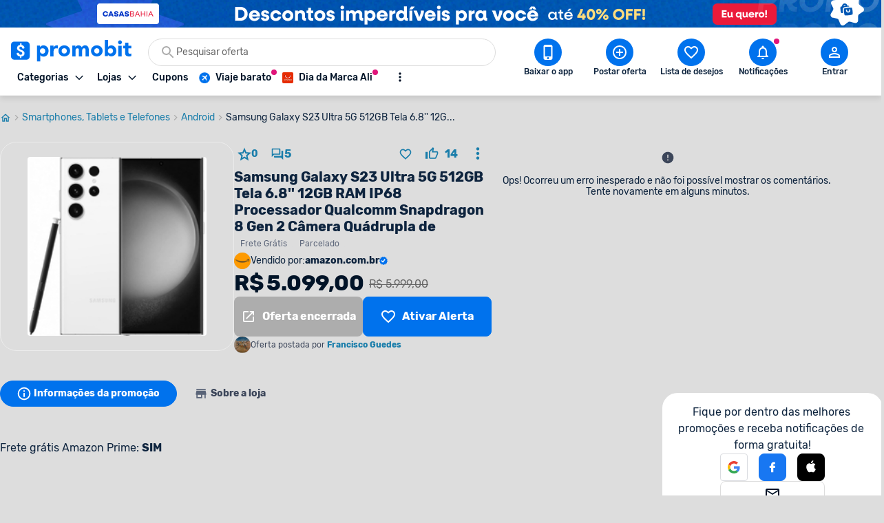

--- FILE ---
content_type: text/html; charset=utf-8
request_url: https://www.promobit.com.br/oferta/samsung-galaxy-s23-ultra-5g-512gb-tela-68-12gb-ram-ip68-processador-qualcomm-snapdragon-8-gen-2-camera-quadrupla-de-1754931/
body_size: 24083
content:
<!DOCTYPE html><html lang="pt-BR"><head><meta charSet="utf-8"/><meta name="twitter:card" content="summary"/><meta name="twitter:site" content="@promobitoficial"/><meta name="twitter:creator" content="@promobitoficial"/><meta property="fb:app_id" content="225755034264841"/><meta property="og:url" content="https://www.promobit.com.br/oferta/samsung-galaxy-s23-ultra-5g-512gb-tela-68-12gb-ram-ip68-processador-qualcomm-snapdragon-8-gen-2-camera-quadrupla-de-1754931/"/><meta property="og:type" content="website"/><meta property="og:locale" content="pt_BR"/><meta property="og:site_name" content="Promobit"/><link rel="canonical" href="https://www.promobit.com.br/oferta/samsung-galaxy-s23-ultra-5g-512gb-tela-68-12gb-ram-ip68-processador-qualcomm-snapdragon-8-gen-2-camera-quadrupla-de-1754931/"/><meta name="viewport" content="minimum-scale=1, initial-scale=1, width=device-width, shrink-to-fit=no, viewport-fit=cover"/><meta name="application-name" content="Promobit"/><meta name="apple-mobile-web-app-capable" content="yes"/><meta name="apple-mobile-web-app-status-bar-style" content="default"/><meta name="apple-mobile-web-app-title" content="Promobit"/><meta name="format-detection" content="telephone=no"/><meta name="mobile-web-app-capable" content="yes"/><meta name="theme-color" content="#f4f4f4"/><meta name="google-play-app" content="app-id=br.com.promobit.app"/><meta property="al:android:package" content="br.com.promobit.app"/><meta property="al:android:app_name" content="Promobit"/><meta property="al:web:should_fallback" content="false"/><meta name="msapplication-config" content="/dist/browserconfig.xml"/><meta name="msapplication-TileColor" content="#f4f4f4"/><meta name="msapplication-TileImage" content="/dist/images/icons/mstile-144x144.png"/><meta name="msapplication-navbutton-color" content="#f4f4f4"/><script type="application/ld+json">{"@context":"https://schema.org","@type":"Organization","logo":"https://www.promobit.com.br,/features/topbar/promobit-logo.svg","url":"https://www.promobit.com.br"}</script><script type="application/ld+json">{"@context":"https://schema.org","@type":"organization","legalName":"Promobit Servicos de Tecnologia Digital Ltda","logo":"https://www.promobit.com.br/dist/images/features/topbar/promobit-logo.svg","name":"Promobit","url":"https://www.promobit.com.br","address":{"@type":"PostalAddress","streetAddress":"R. José Versolato 111","addressLocality":"São Bernardo do Campo","addressRegion":"SP","postalCode":"09750-730","addressCountry":"BR"}}</script><script type="application/ld+json">{"@context":"https://schema.org","@type":"WebSite","url":"https://www.promobit.com.br","potentialAction":[{"@type":"SearchAction","target":"https://promobit.com.br/buscar?q={search_term_string}={required name=search_term_string}","query-input":"required name=required name=search_term_string"}]}</script><script type="application/ld+json">{"@context":"https://schema.org","@type":"Organization","logo":"https://www.promobit.com.br/dist/images/features/topbar/promobit-logo.svg","url":"https://www.promobit.com.br","contactPoint":[{"contactType":"customer service","email":"comercial@promobit.com.br","areaServed":"BR","availableLanguage":["Portuguese"],"@type":"ContactPoint"}]}</script><link as="image" fetchpriority="high" imagesizes="(max-width: 1024px) 428px, 1px" imagesrcset="/dist/images/general/placeholder.jpg 1w, https://i.promobit.com.br/ar/656/686769561217693951583412316517_banner.png 656w, https://i.promobit.com.br/ar/800/686769561217693951583412316517_banner.png 800w" rel="preload"/><link as="image" fetchpriority="high" imagesizes="(max-width: 1024px) 1px, 1920px" imagesrcset="/dist/images/general/placeholder.jpg 1w, https://i.promobit.com.br/832241668717693951632130970414_banner.png 1920w" rel="preload"/><link as="image" fetchpriority="high" imagesizes="(max-width: 1024px) 1px, 140px" imagesrcset="/dist/images/general/placeholder.jpg 1w, /dist/images/features/topbar/promobit-logo.svg 140w" rel="preload"/><link as="image" fetchpriority="high" href="https://i.promobit.com.br/596536066817683982428846956087_banner.png" rel="preload"/><link as="image" fetchpriority="high" href="https://i.promobit.com.br/402513506517684001619347160977_banner.png" rel="preload"/><meta content="minimum-scale=1, width=device-width, initial-scale=1.0, maximum-scale=1.0, viewport-fit=cover, shrink-to-fit=no" name="viewport"/><title>Por R$ 5.099,00: Samsung Galaxy Ultra Câmera Quádrupla</title><meta name="robots" content="index,follow"/><meta name="description" content="Promoção encerrada: Samsung Galaxy Ultra Câmera Quádrupla por R$ 5.099,00 na Amazon. Veja histórico de preço e ofertas com descontos parecidos!"/><meta property="og:title" content="Por R$ 5.099,00: Samsung Galaxy Ultra Câmera Quádrupla"/><meta property="og:description" content="Promoção encerrada: Samsung Galaxy Ultra Câmera Quádrupla por R$ 5.099,00 na Amazon. Veja histórico de preço e ofertas com descontos parecidos!"/><meta property="og:image" content="https://i.promobit.com.br/static/p/268/383193902117224895227713806256.jpg"/><meta property="og:image:alt" content="Por R$ 5.099,00: Samsung Galaxy Ultra Câmera Quádrupla"/><meta property="og:image:width" content="300"/><meta property="og:image:height" content="300"/><script type="application/ld+json">{"@context":"https://schema.org","@type":"BreadcrumbList","itemListElement":[{"@type":"ListItem","position":1,"item":"https://www.promobit.com.br","name":"Promoções"},{"@type":"ListItem","position":2,"item":"https://www.promobit.com.br/promocoes/smartphones-tablets-e-telefones/","name":"Smartphones, Tablets e Telefones"},{"@type":"ListItem","position":3,"item":"https://www.promobit.com.br/promocoes/android/s/","name":"Android"},{"@type":"ListItem","position":4,"item":"https://www.promobit.com.br/oferta/samsung-galaxy-s23-ultra-5g-512gb-tela-68-12gb-ram-ip68-processador-qualcomm-snapdragon-8-gen-2-camera-quadrupla-de-1754931/","name":"Samsung Galaxy S23 Ultra 5G 512GB Tela 6.8&apos;&apos; 12GB RAM IP68 Processador Qualcomm Snapdragon 8 Gen 2 Câmera Quádrupla de"}]}</script><script type="application/ld+json">{"@context":"https://schema.org","@type":"Product","description":"Frete grátis Amazon Prime: SIM  ","sku":1754931,"image":["https://i.promobit.com.br/static/p/268/383193902117224895227713806256.jpg"],"offers":{"@type":"AggregateOffer","priceCurrency":"BRL","highPrice":5099,"lowPrice":5099,"offerCount":1,"offers":[{"price":5099,"priceCurrency":"BRL","availability":"SoldOut","itemCondition":"NewCondition","url":"amazon.com.br","sellerName":"Amazon","category":"Smartphones, Tablets e Telefones","@type":"Offer","seller":{"@type":"Organization","name":"Amazon"}}]},"name":"Samsung Galaxy S23 Ultra 5G 512GB Tela 6.8&apos;&apos; 12GB RAM IP68 Processador Qualcomm Snapdragon 8 Gen 2 Câmera Quádrupla de"}</script><link as="image" fetchpriority="high" imagesizes="(max-width: 1024px) 168px, 268px" imagesrcset="https://i.promobit.com.br/static/p/168/383193902117224895227713806256.jpg 168w, https://i.promobit.com.br/static/p/200/383193902117224895227713806256.jpg 200w, https://i.promobit.com.br/static/p/300/383193902117224895227713806256.jpg 300w https://i.promobit.com.br/static/p/400/383193902117224895227713806256.jpg 400w" rel="preload"/><meta name="next-head-count" content="48"/><link href="/dist/favicon.ico" rel="icon"/><link href="/dist/promobit.webmanifest" rel="manifest"/><link href="/dist/images/icons/android-chrome-192x192.png" rel="icon" sizes="192x192" type="image/png"/><link href="/dist/images/icons/apple-touch-icon.png" rel="apple-touch-icon" sizes="180x180"/><link href="/dist/opensearch.xml" rel="search" title="Promobit" type="application/opensearchdescription+xml"/><link href="https://i.promobit.com.br" rel="preconnect"/><link href="https://i.promobit.com.br" rel="dns-prefetch"/><link href="https://api.promobit.com.br" rel="preconnect"/><link href="https://api.promobit.com.br" rel="dns-prefetch"/><link href="https://www.googletagmanager.com" rel="preconnect"/><link href="https://www.googletagmanager.com" rel="dns-prefetch"/><link href="https://www.google-analytics.com/" rel="preconnect"/><link href="https://www.google-analytics.com/" rel="dns-prefetch"/><meta content="1254482684" name="verify-admitad"/><meta content="2324685" name="lomadee"/><script id="appsflyer-script" data-nscript="beforeInteractive">!function(t,e,n,s,a,c,i,o,p){t.AppsFlyerSdkObject=a,t.AF=t.AF||function(){
        (t.AF.q=t.AF.q||[]).push([Date.now()].concat(Array.prototype.slice.call(arguments)))},
        t.AF.id=t.AF.id||i,t.AF.plugins={},o=e.createElement(n),p=e.getElementsByTagName(n)[0],o.async=1,
        o.src="https://websdk.appsflyer.com?"+(c.length>0?"st="+c.split(",").sort().join(",")+"&":"")+(i.length>0?"af_id="+i:""),
        p.parentNode.insertBefore(o,p)}(window,document,"script",0,"AF","banners",{banners: {key: "f1f927f6-f2d4-4708-9336-62a759cd3d3a" }});
        // Smart Banners are by default set to the max z-index value, so they won't be hidden by the website elements. This can be changed if you want some website components to be on top of the banner.
        AF('banners', 'showBanner');</script><link rel="preload" href="/_next/static/css/e474d1f115dd8bc9.css" as="style"/><link rel="stylesheet" href="/_next/static/css/e474d1f115dd8bc9.css" data-n-g=""/><noscript data-n-css=""></noscript><script defer="" nomodule="" src="/_next/static/chunks/polyfills-c67a75d1b6f99dc8.js"></script><script defer="" src="/_next/static/chunks/6585.6c5b47dbb5478705.js"></script><script defer="" src="/_next/static/chunks/9150-9fc7794e86543bc3.js"></script><script defer="" src="/_next/static/chunks/2239.fbd13a8c51133c16.js"></script><script defer="" src="/_next/static/chunks/7749.c554258ec36b0070.js"></script><script defer="" src="/_next/static/chunks/9184.4081c6d42d64cf39.js"></script><script defer="" src="/_next/static/chunks/4060.fc66239c3e7fdb19.js"></script><script defer="" src="/_next/static/chunks/9113.5cb21a1334279689.js"></script><script defer="" src="/_next/static/chunks/4128.dd823d34465c95b0.js"></script><script defer="" src="/_next/static/chunks/4958.a8e18180069aca3a.js"></script><script defer="" src="/_next/static/chunks/9053-69ef30c5165643b6.js"></script><script defer="" src="/_next/static/chunks/6353-3e964732d888def2.js"></script><script defer="" src="/_next/static/chunks/5036-45cf923115b094fd.js"></script><script defer="" src="/_next/static/chunks/8543.8f3bf827583323f5.js"></script><script defer="" src="/_next/static/chunks/7311-c2f283bf087b8bfe.js"></script><script defer="" src="/_next/static/chunks/47.7407a62a1a3de5d3.js"></script><script defer="" src="/_next/static/chunks/5170.2343e09bd4f24bf2.js"></script><script defer="" src="/_next/static/chunks/5530.4d512981aec1bacb.js"></script><script defer="" src="/_next/static/chunks/1293.047c2e31cda46075.js"></script><script defer="" src="/_next/static/chunks/8770.4914f01df5f1cafa.js"></script><script src="/_next/static/chunks/webpack-d69b47431ad7e790.js" defer=""></script><script src="/_next/static/chunks/framework-560765ab0625ba27.js" defer=""></script><script src="/_next/static/chunks/main-bd76890e292a435d.js" defer=""></script><script src="/_next/static/chunks/pages/_app-52d9e5d1c094c0d3.js" defer=""></script><script src="/_next/static/chunks/3252-b87a7e60572ddcef.js" defer=""></script><script src="/_next/static/chunks/631-00fda54b59b5c0fd.js" defer=""></script><script src="/_next/static/chunks/9525-4d2e699f43aaa48f.js" defer=""></script><script src="/_next/static/chunks/939-f1e4b23f167c28e8.js" defer=""></script><script src="/_next/static/chunks/2565-6b4cb236cbab1143.js" defer=""></script><script src="/_next/static/chunks/5654-713858945de802be.js" defer=""></script><script src="/_next/static/chunks/pages/oferta/%5BofferSlug%5D-bd3a194553018848.js" defer=""></script><script src="/_next/static/1843707098/_buildManifest.js" defer=""></script><script src="/_next/static/1843707098/_ssgManifest.js" defer=""></script></head><body><div id="__next" data-reactroot=""><div class="h-16 w-full lg:h-10 block bg-white"><a class="z-40 mx-auto flex w-full justify-center lg:fixed" href="https://promoby.me/e1nii3md0" rel="noopener noreferrer" target="_blank"><img class="block h-16 w-full max-w-[500px] md:rounded-5 lg:hidden" decoding="async" fetchpriority="high" sizes="(max-width: 1024px) 428px, 1px" src="https://i.promobit.com.br/686769561217693951583412316517_banner.png" srcSet="/dist/images/general/placeholder.jpg 1w, https://i.promobit.com.br/ar/656/686769561217693951583412316517_banner.png 656w, https://i.promobit.com.br/ar/800/686769561217693951583412316517_banner.png 800w" height="64" width="428" alt="Campanha - casas bahia "/><img class="hidden max-w-screen-3xl rounded-5 object-contain lg:block lg:size-auto" decoding="async" fetchpriority="high" sizes="(max-width: 1024px) 1px, 1920px" src="https://i.promobit.com.br/832241668717693951632130970414_banner.png" srcSet="/dist/images/general/placeholder.jpg 1w, https://i.promobit.com.br/832241668717693951632130970414_banner.png 1920w" height="64" width="375" alt="Campanha - casas bahia "/></a></div><header class="sticky top-0 z-40 mb-18 size-full min-h-16 bg-neutral-high-100 transition-all duration-150 ease-in dark:bg-neutral-low-500 lg:mb-0 [&amp;_*]:font-rubik"><div class="relative z-40 mb-0 hidden w-full items-start border-b border-neutral-high-200 bg-neutral-high-100 px-4 pb-2 pt-4 shadow-md transition-[bottom] duration-300 ease-in dark:border-neutral-low-300 dark:bg-neutral-low-500 lg:flex lg:flex-col"><div class="flex w-full max-w-screen-3xl items-center 3xl:mx-auto"><div class="flex w-full min-w-0 flex-1 flex-col items-start justify-between gap-y-3"><div class="flex w-full items-center"><a class="no-underline [&amp;&gt;*]:text-primary-400 [&amp;&gt;*]:hover:text-primary-300 [&amp;&gt;*]:active:text-primary-200 [&amp;&gt;*]:dark:text-primary-200 [&amp;&gt;*]:hover:dark:text-primary-100 [&amp;&gt;*]:active:dark:text-primary-100" href="/"><img class="h-8 w-[175px] dark:brightness-0 dark:invert" decoding="async" fetchpriority="high" sizes="(max-width: 1024px) 1px, 140px" src="/dist/images/features/topbar/promobit-logo.svg" srcSet="/dist/images/general/placeholder.jpg 1w, /dist/images/features/topbar/promobit-logo.svg 140w" alt="Promobit" height="28" width="148"/></a><div class="relative flex ml:pl-8 mx-6 h-10 w-full min-w-[280px] w-full"><div class="relative flex w-fit items-center rounded-full border border-solid focus-within:border-primary-300 dark:bg-neutral-low-400 border-neutral-high-300 bg-neutral-high-100 w-full gap-2 h-10 px-4 py-2 peer"><svg aria-hidden="false" class="fill-current inline-flex min-w-6 size-6 text-neutral-high-400 dark:text-neutral-high-200" role="presentation" viewBox="0 0 24 24"><use xlink:href="/dist/images/sprites/spritemap.svg?b=1843707098#sprite-search"></use></svg><input autoComplete="off" class="text-ellipsis p-0 focus:ring-0 text-neutral-low-400 placeholder:text-neutral-high-500 dark:text-neutral-high-100 dark:placeholder:text-neutral-high-200 w-full text-sm" id="search-topbar" placeholder="Pesquisar oferta" value=""/></div></div></div><div class="relative flex w-full max-w-full items-center justify-start gap-x-2"><div class="relative"><button type="button" class="flex w-fit min-w-max select-none items-center border-solid justify-center rounded-3 border no-underline transition-all ease-in p-2 min-size-8 text-sm border-transparent bg-transparent focus:ring-neutral-low-400 dark:focus:ring-neutral-high-100 focus:outline-none focus:ring-1 text-neutral-low-500 [&amp;&gt;svg]:text-neutral-low-500 dark:text-neutral-high-100 dark:[&amp;&gt;svg]:text-neutral-high-100 dark:[&amp;&gt;span]:hover:text-neutral-high-100 [&amp;&gt;svg]:hover:text-neutral-low-100 dark:[&amp;&gt;svg]:hover:text-neutral-high-100 hover:border-transparent hover:bg-neutral-high-200 dark:hover:bg-neutral-low-300 [&amp;&gt;span]:font-medium [&amp;&gt;svg]:size-3"><span class="font-sans font-bold text-sm whitespace-nowrap mr-2 flex items-center justify-center text-neutral-low-500 [&amp;&gt;svg]:text-neutral-low-500 dark:text-neutral-high-100 dark:[&amp;&gt;svg]:text-neutral-high-100 dark:[&amp;&gt;span]:hover:text-neutral-high-100 [&amp;&gt;svg]:hover:text-neutral-low-100 dark:[&amp;&gt;svg]:hover:text-neutral-high-100">Categorias</span><svg aria-hidden="true" class="fill-current text-neutral-low-300 dark:text-neutral-high-100 min-w-4 size-4 flex" role="presentation" viewBox="0 0 24 24"><use xlink:href="/dist/images/sprites/spritemap.svg?b=1843707098#sprite-arrow-outline-down"></use></svg></button><div class="hidden"><a href="/mapa-site/">Ir para todas as categorias</a><div><a href="/promocoes/smartphones-tablets-e-telefones/">Smartphones, Tablets e Telefones</a><div><a href="/promocoes/acessorios-smartphones/s/">Acessórios para smartphones</a><a href="/promocoes/android/s/">Android</a><a href="/promocoes/iphone/s/">iPhones</a><a href="/promocoes/smartwatch-smartband/s/">Smartwatch e Smartband</a><a href="/promocoes/tablets/s/">Tablets</a></div></div><div><a href="/promocoes/eletronicos-audio-e-video/">Eletrônicos, Áudio e Vídeo</a><div><a href="/promocoes/caixa-de-som/s/">Caixa de Som</a><a href="/promocoes/fone-de-ouvido/s/">Fone de ouvido</a><a href="/promocoes/home-theater/s/">Home Theater</a><a href="/promocoes/projetores/s/">Projetores</a><a href="/promocoes/soundbar/s/">Soundbar</a><a href="/promocoes/suporte-para-tv/s/">Suporte para TV</a><a href="/promocoes/tv/s/">TVs</a></div></div><div><a href="/promocoes/cameras-filmadoras-e-drones/">Câmeras, Filmadoras e Drones</a><div><a href="/promocoes/camera/s/">Câmera</a><a href="/promocoes/camera-de-acao-gopro/s/">Câmera de ação / GoPRO</a><a href="/promocoes/camera-de-seguranca/s/">Câmera de segurança</a><a href="/promocoes/drones/s/">Drones</a></div></div><div><a href="/promocoes/informatica/">Informática</a><div><a href="/promocoes/cadeira-gamer/s/">Cadeira gamer</a><a href="/promocoes/cooler/s/">Coolers</a><a href="/promocoes/hardware-perifericos/s/">Hardware e periféricos</a><a href="/promocoes/hd-ssd/s/">HD e SSD</a><a href="/promocoes/monitor/s/">Monitor</a><a href="/promocoes/notebook-gamer/s/">Notebook gamer</a><a href="/promocoes/notebooks/s/">Notebooks</a><a href="/promocoes/pc-gamer/s/">PC gamer</a><a href="/promocoes/placa-mae/s/">Placa Mãe</a><a href="/promocoes/processador/s/">Processador</a><a href="/promocoes/teclado-mouse/s/">Teclado e Mouse</a></div></div><div><a href="/promocoes/games/">Games</a><div><a href="/promocoes/jogos-de-pc/s/">Jogos de PC</a><a href="/promocoes/nintendo-switch/s/">Nintendo Switch</a><a href="/promocoes/playstation-3/s/">Playstation 3</a><a href="/promocoes/playstation-4/s/">Playstation 4</a><a href="/promocoes/playstation-5/s/">Playstation 5</a><a href="/promocoes/xbox-360/s/">Xbox 360</a><a href="/promocoes/xbox-one/s/">Xbox One</a><a href="/promocoes/xbox-series/s/">Xbox Series X | S</a></div></div><div><a href="/promocoes/aplicativos-e-software/">Aplicativos e Software</a><div><a href="/promocoes/apps-android/s/">Apps para Android</a><a href="/promocoes/apps-ios/s/">Apps para iOS</a><a href="/promocoes/apps-windows-phone/s/">Apps para Windows Phone</a><a href="/promocoes/programas-windows/s/">Programas Windows</a></div></div><div><a href="/promocoes/eletrodomesticos/">Eletrodomésticos</a><div><a href="/promocoes/aquecedor/s/">Aquecedor</a><a href="/promocoes/ar-condicionado/s/">Ar condicionado</a><a href="/promocoes/fogao/s/">Fogão</a><a href="/promocoes/geladeiras/s/">Geladeiras e Refrigeradores</a><a href="/promocoes/maquina-de-lavar/s/">Máquina de Lavar</a><a href="/promocoes/micro-ondas/s/">Micro-ondas</a></div></div><div><a href="/promocoes/moveis-e-decoracao/">Móveis e Decoração</a><div><a href="/promocoes/armarios-comodas-sapateiras/s/">Armários, Cômodas e Sapateiras</a><a href="/promocoes/cadeiras/s/">Cadeiras</a><a href="/promocoes/rack/s/">Rack</a><a href="/promocoes/sofa/s/">Sofá</a></div></div><div><a href="/promocoes/utensilios-domesticos/">Utilidades Domésticas</a><div><a href="/promocoes/acessorios-cozinha/s/">Acessórios de cozinha</a><a href="/promocoes/aparelho-jantar/s/">Aparelho de jantar</a><a href="/promocoes/panela-pressao/s/">Panela de pressão</a><a href="/promocoes/talheres/s/">Talheres</a></div></div><div><a href="/promocoes/cama-mesa-e-banho/">Cama, Mesa e Banho</a><div><a href="/promocoes/enxoval/s/">Enxoval</a><a href="/promocoes/jogo-de-cama/s/">Jogo de cama</a><a href="/promocoes/toalha-de-banho/s/">Toalha de banho</a><a href="/promocoes/travesseiros/s/">Travesseiros</a></div></div><div><a href="/promocoes/eletroportateis/">Eletroportáteis</a><div><a href="/promocoes/aspirador-de-po/s/">Aspirador de Pó</a><a href="/promocoes/batedeira/s/">Batedeira</a><a href="/promocoes/forno-eletrico/s/">Forno elétrico</a><a href="/promocoes/fritadeira-eletrica/s/">Fritadeira elétrica</a><a href="/promocoes/liquidificador-mixer/s/">Liquidificador e Mixer</a><a href="/promocoes/robo-aspirador/s/">Robô aspirador de pó</a><a href="/promocoes/ventiladores/s/">Ventiladores</a></div></div><div><a href="/promocoes/moda-e-calcados-femininos/">Moda e Calçados Femininos</a><div><a href="/promocoes/bolsas-acessorios/s/">Bolsas e Acessórios</a><a href="/promocoes/calcados/s/">Calçados femininos</a><a href="/promocoes/lingerie/s/">Lingerie</a><a href="/promocoes/roupas-mulheres/s/">Roupas femininas</a></div></div><div><a href="/promocoes/moda-e-calcados-masculinos/">Moda e Calçados masculinos</a><div><a href="/promocoes/acessorios-masculino/s/">Acessórios masculinos</a><a href="/promocoes/calcados-masculinos/s/">Calçados masculinos</a><a href="/promocoes/jaquetas-e-casacos/s/">Jaquetas e casacos</a><a href="/promocoes/roupa-masculina/s/">Roupas masculinas</a></div></div><div><a href="/promocoes/relogios-e-joias/">Relógios e Jóias</a><div><a href="/promocoes/anel/s/">Anéis</a><a href="/promocoes/brincos/s/">Brincos</a><a href="/promocoes/pulseira/s/">Pulseiras</a><a href="/promocoes/relogio/s/">Relógios</a></div></div><div><a href="/promocoes/mochilas-e-malas/">Mochilas e Malas</a><div><a href="/promocoes/mala-de-viagem/s/">Mala de Viagem</a><a href="/promocoes/mochila-infantil/s/">Mochila infantil</a><a href="/promocoes/mochila-notebook/s/">Mochila para notebook</a><a href="/promocoes/mochila/s/">Mochilas</a></div></div><div><a href="/promocoes/bebes-e-criancas/">Bebês e Crianças</a><div><a href="/promocoes/berco/s/">Berço</a><a href="/promocoes/cadeirinha-para-automovel/s/">Cadeirinha para automóvel</a><a href="/promocoes/calcados-infantis/s/">Calçados infantis</a><a href="/promocoes/carrinho-bebe/s/">Carrinho de Bebê</a><a href="/promocoes/fraldas/s/">Fraldas</a><a href="/promocoes/lenco-umedecido/s/">Lenço umedecido</a><a href="/promocoes/roupa-infantil/s/">Roupas infantis</a></div></div><div><a href="/promocoes/brinquedos-e-hobbies/">Brinquedos e Hobbies</a><div><a href="/promocoes/barbie/s/">Barbie</a><a href="/promocoes/funko-pop/s/">Funko Pop</a><a href="/promocoes/hoverboard/s/">Hoverboard</a><a href="/promocoes/instrumentos-musicais/s/">Instrumentos Musicais</a><a href="/promocoes/jogos-tabuleiro/s/">Jogos de tabuleiro</a><a href="/promocoes/lego/s/">Lego</a></div></div><div><a href="/promocoes/perfumes-e-beleza/">Perfumes e Beleza</a><div><a href="/promocoes/barbeador/s/">Barbeador e Aparador de pelos</a><a href="/promocoes/escova-rotativa/s/">Escova rotativa</a><a href="/promocoes/maquiagem/s/">Maquiagem</a><a href="/promocoes/perfume/s/">Perfumes e Colônias</a><a href="/promocoes/secadores/s/">Secadores</a><a href="/promocoes/skin-care/s/">Skin Care</a></div></div><div><a href="/promocoes/saude-e-higiene/">Saúde e Higiene</a><div><a href="/promocoes/desodorante/s/">Desodorante</a><a href="/promocoes/escova-dente/s/">Escova de dente</a><a href="/promocoes/escova-dente-eletrica/s/">Escova de dente elétrica</a><a href="/promocoes/monitores-cardiacos/s/">Monitor cardíaco</a><a href="/promocoes/protetor-solar/s/">Protetor solar</a><a href="/promocoes/sabonete/s/">Sabonete</a></div></div><div><a href="/promocoes/esporte-e-lazer/">Esporte e Lazer</a><div><a href="/promocoes/basquete/s/">Basquete</a><a href="/promocoes/bicicleta/s/">Bicicleta</a><a href="/promocoes/camping/s/">Camping</a><a href="/promocoes/cooler-bolsa-termica/s/">Cooler e Bolsa Térmica</a><a href="/promocoes/futebol/s/">Futebol</a><a href="/promocoes/natacao/s/">Natação</a><a href="/promocoes/patins/s/">Patins</a></div></div><div><a href="/promocoes/suplementos-e-fitness/">Suplementos e Fitness</a><div><a href="/promocoes/aparelhos-acessorios-exercicio/s/">Aparelhos e Acessórios</a><a href="/promocoes/bcaa/s/">BCAA</a><a href="/promocoes/creatina/s/">Creatina</a><a href="/promocoes/pre-treino/s/">Pré-treino</a><a href="/promocoes/suplementos/s/">Suplementos</a><a href="/promocoes/whey-protein/s/">Whey Protein</a></div></div><div><a href="/promocoes/bebidas/">Bebidas</a><div><a href="/promocoes/cerveja/s/">Cervejas</a><a href="/promocoes/outros-destilados/s/">Outros destilados</a><a href="/promocoes/vinho/s/">Vinhos e Espumantes</a><a href="/promocoes/vodka/s/">Vodka</a><a href="/promocoes/whisky/s/">Whisky</a></div></div><div><a href="/promocoes/supermercado-e-delivery/">Supermercado e Delivery</a><div><a href="/promocoes/comida/s/">Comida</a><a href="/promocoes/itens-lavanderia/s/">Itens de Lavanderia	</a><a href="/promocoes/sem-alcool/s/">Não Alcoólico</a><a href="/promocoes/produtos-de-limpeza/s/">Produtos de limpeza</a></div></div><div><a href="/promocoes/livros-ebooks-e-ereaders/">Livros, eBooks e eReaders</a><div><a href="/promocoes/ebooks/s/">eBooks</a><a href="/promocoes/ereaders/s/">eReaders</a><a href="/promocoes/hq/s/">HQ</a><a href="/promocoes/livros/s/">Livros</a></div></div><div><a href="/promocoes/pecas-e-acessorios-para-automoveis/">Peças e Acessórios para automóveis</a><div><a href="/promocoes/acessorios-carros-motos/s/">Acessórios para carros e motos</a><a href="/promocoes/cd-dvd-player/s/">CD e DVD players</a><a href="/promocoes/central-multimidia/s/">Central Multimídia</a><a href="/promocoes/pneus/s/">Pneus</a></div></div><div><a href="/promocoes/ferramentas-e-jardim/">Ferramentas e Jardim</a><div><a href="/promocoes/compressor-de-ar/s/">Compressor de ar</a><a href="/promocoes/ferramentas-manuais/s/">Ferramentas manuais</a><a href="/promocoes/furadeira/s/">Furadeira</a><a href="/promocoes/lavadora-de-alta-pressao/s/">Lavadora de alta pressão </a><a href="/promocoes/moveis-ambientes-externos/s/">Móveis para ambientes externos</a><a href="/promocoes/parafusadeira/s/">Parafusadeira</a><a href="/promocoes/serra-tico-tico/s/">Serra tico-tico</a><a href="/promocoes/utensilios-jardim/s/">Utensílios para jardim</a></div></div><div><a href="/promocoes/casa-e-construcao/">Casa e Construção</a><div><a href="/promocoes/construcao-e-reforma/s/">Construção e Reforma</a></div></div><div><a href="/promocoes/filmes-musica-e-seriados/">Filmes, Música e Seriados</a></div><div><a href="/promocoes/outros/">Outros</a></div><div><a href="/promocoes/papelaria-e-material-de-escritorio/">Papelaria e Material de escritório</a><div><a href="/promocoes/material-escolar/s/">Material escolar</a><a href="/promocoes/pilha/s/">Pilha</a></div></div><div><a href="/promocoes/petshop/">Petshop</a></div><div><a href="/promocoes/viagem/">Viagem, Pacotes e Passagens</a><div><a href="/promocoes/pacote-de-viagem/s/">Pacote de viagem</a><a href="/promocoes/passagem-aerea/s/">Passagem aérea</a><a href="/promocoes/passagem-onibus/s/">Passagem de ônibus</a></div></div><div><a href="/promocoes/gratis/">Ofertas Grátis</a></div><div><a href="/promocoes/selecao/doubleeleven/">Compras Internacionais</a></div><div><a href="">Páginas Especiais</a><div><a href="/black-friday/iphone/">Iphone</a><a href="/black-friday/tv/">TV</a><a href="/black-friday/celular/">Celular</a><a href="/black-friday/notebook/">Notebook </a><a href="/black-friday/xbox/">Xbox</a><a href="/promocoes-do-ano/tenis/">Tênis</a><a href="/black-friday/ar-condicionado/">Ar-condicionado</a><a href="/black-friday/ps5/">PS5</a><a href="/black-friday/air-fryer/">Air Fryer</a><a href="/black-friday/geladeira/">Geladeira</a><a href="/black-friday/fralda/">Fralda</a><a href="/black-friday/headset/">Headset</a><a href="/black-friday/game/">Games</a><a href="/black-friday/jogo-de-panelas/">Jogo de Panelas</a><a href="/black-friday/colchão/">Colchão</a><a href="/black-friday/">Black Friday </a><a href="/black-friday/lava-loucas/">Lava Louças</a><a href="/promocoes-do-ano/semanatech/">Semana TECH</a><a href="/promocoes-do-ano/semanacasa/">Semana CASA</a><a href="/promocoes-do-ano/semanaosacolacheia/">Samana Sacola Cheia</a><a href="/promocoes-do-ano/dia-dos-pais/">Dia dos Pais </a><a href="/promocoes-do-ano/semana-pet/">Semana Pet</a><a href="/promocoes-do-ano/semanaesportes/">Semana Esportes</a><a href="/promocoes-do-ano/ofertasassustadoras/">Semana Ofertas Assustadoras</a><a href="/promocoes-do-ano/achadinhosbeleza/">Achadinhos de Beleza</a><a href="/promocoes-do-ano/promoniver/">Promoniver 12 Anos</a><a href="/promocoes-do-ano/promo-viagens/">Promo Viagens</a><a href="/promocoes-do-ano/achadinhos/">Achadinhos Casa</a><a href="/promocoes-do-ano/black-friday-aliexpress/">Ofertas Aliexpress</a><a href="/promocoes-do-ano/campanhanatal/">Ofertas de Natal</a><a href="/promocoes-do-ano/ofertas-de-verao/">Saldão de Verão</a><a href="/promocoes-do-ano/ano-novo-tudo-novo/">Ano Novo, Tudo Novo</a><a href="/black-friday/ofertas-com-cupom/">Ofertas com Cupom</a></div></div></div></div><div class="relative"><button type="button" class="flex w-fit min-w-max select-none items-center border-solid justify-center rounded-3 border no-underline transition-all ease-in p-2 min-size-8 text-sm border-transparent bg-transparent focus:ring-neutral-low-400 dark:focus:ring-neutral-high-100 focus:outline-none focus:ring-1 text-neutral-low-500 [&amp;&gt;svg]:text-neutral-low-500 dark:text-neutral-high-100 dark:[&amp;&gt;svg]:text-neutral-high-100 dark:[&amp;&gt;span]:hover:text-neutral-high-100 [&amp;&gt;svg]:hover:text-neutral-low-100 dark:[&amp;&gt;svg]:hover:text-neutral-high-100 hover:border-transparent hover:bg-neutral-high-200 dark:hover:bg-neutral-low-300 [&amp;&gt;span]:font-medium [&amp;&gt;svg]:size-3"><span class="font-sans font-bold text-sm whitespace-nowrap mr-2 flex items-center justify-center text-neutral-low-500 [&amp;&gt;svg]:text-neutral-low-500 dark:text-neutral-high-100 dark:[&amp;&gt;svg]:text-neutral-high-100 dark:[&amp;&gt;span]:hover:text-neutral-high-100 [&amp;&gt;svg]:hover:text-neutral-low-100 dark:[&amp;&gt;svg]:hover:text-neutral-high-100">Lojas</span><svg aria-hidden="true" class="fill-current text-neutral-low-300 dark:text-neutral-high-100 min-w-4 size-4 flex" role="presentation" viewBox="0 0 24 24"><use xlink:href="/dist/images/sprites/spritemap.svg?b=1843707098#sprite-arrow-outline-down"></use></svg></button><div class="absolute top-full mt-2 w-fit overflow-hidden rounded-4 border-1 border-solid border-neutral-high-300 text-neutral-low-300 dark:border-neutral-low-300 dark:bg-neutral-low-500 dark:text-neutral-high-300 left-0 hidden z-50 min-w-max rounded-3 bg-neutral-high-100 pt-4 shadow-[0px_0px_10px_0px_rgba(87,87,87,0.2)]"><div aria-labelledby="stores-dropdown" id="stores-dropdown" role="menu"></div></div></div><nav class="flex w-full max-w-full items-center justify-start gap-x-2 overflow-x-hidden py-px pl-1"><a class="w-fit min-w-max select-none items-center border-solid justify-center rounded-3 no-underline transition-all ease-in p-2 min-size-8 text-sm border-transparent bg-transparent focus:ring-neutral-low-400 dark:focus:ring-neutral-high-100 focus:outline-none focus:ring-1 text-neutral-low-500 [&amp;&gt;svg]:text-neutral-low-500 dark:text-neutral-high-100 dark:[&amp;&gt;svg]:text-neutral-high-100 dark:[&amp;&gt;span]:hover:text-neutral-high-100 [&amp;&gt;svg]:hover:text-neutral-low-100 dark:[&amp;&gt;svg]:hover:text-neutral-high-100 hover:border-transparent hover:bg-neutral-high-200 dark:hover:bg-neutral-low-300 relative flex flex-shrink-0 border-0 [&amp;&gt;span]:font-medium" href="/cupons/" target="_self"><span class="font-sans font-bold text-sm whitespace-nowrap flex items-center justify-center text-neutral-low-500 [&amp;&gt;svg]:text-neutral-low-500 dark:text-neutral-high-100 dark:[&amp;&gt;svg]:text-neutral-high-100 dark:[&amp;&gt;span]:hover:text-neutral-high-100 [&amp;&gt;svg]:hover:text-neutral-low-100 dark:[&amp;&gt;svg]:hover:text-neutral-high-100">Cupons</span></a><div class="flex gap-2"><a class="w-fit min-w-max select-none items-center border-solid justify-center rounded-3 no-underline transition-all ease-in p-2 min-size-8 text-sm border-transparent bg-transparent focus:ring-neutral-low-400 dark:focus:ring-neutral-high-100 focus:outline-none focus:ring-1 text-neutral-low-500 [&amp;&gt;svg]:text-neutral-low-500 dark:text-neutral-high-100 dark:[&amp;&gt;svg]:text-neutral-high-100 dark:[&amp;&gt;span]:hover:text-neutral-high-100 [&amp;&gt;svg]:hover:text-neutral-low-100 dark:[&amp;&gt;svg]:hover:text-neutral-high-100 hover:border-transparent hover:bg-neutral-high-200 dark:hover:bg-neutral-low-300 relative flex flex-shrink-0 border-0 [&amp;&gt;span]:font-medium" href="https://promoby.me/fgqzwp24" target="_self"><span class="font-sans font-bold text-sm whitespace-nowrap flex items-center justify-center text-neutral-low-500 [&amp;&gt;svg]:text-neutral-low-500 dark:text-neutral-high-100 dark:[&amp;&gt;svg]:text-neutral-high-100 dark:[&amp;&gt;span]:hover:text-neutral-high-100 [&amp;&gt;svg]:hover:text-neutral-low-100 dark:[&amp;&gt;svg]:hover:text-neutral-high-100"><img class="mr-2 size-4 rounded-1" decoding="async" fetchpriority="high" src="https://i.promobit.com.br/596536066817683982428846956087_banner.png" alt="promobit viagens topbar" height="16" width="16"/>Viaje barato<span class="flex items-center justify-center gap-2 font-regular size-2 rounded-full bg-highlight-300 border-highlight-300 text-neutral-high-100 [&amp;&gt;svg]:text-neutral-high-100 absolute right-0 top-1"></span></span></a></div><div class="flex gap-2"><a class="w-fit min-w-max select-none items-center border-solid justify-center rounded-3 no-underline transition-all ease-in p-2 min-size-8 text-sm border-transparent bg-transparent focus:ring-neutral-low-400 dark:focus:ring-neutral-high-100 focus:outline-none focus:ring-1 text-neutral-low-500 [&amp;&gt;svg]:text-neutral-low-500 dark:text-neutral-high-100 dark:[&amp;&gt;svg]:text-neutral-high-100 dark:[&amp;&gt;span]:hover:text-neutral-high-100 [&amp;&gt;svg]:hover:text-neutral-low-100 dark:[&amp;&gt;svg]:hover:text-neutral-high-100 hover:border-transparent hover:bg-neutral-high-200 dark:hover:bg-neutral-low-300 relative flex flex-shrink-0 border-0 [&amp;&gt;span]:font-medium" href="https://promoby.me/aliint" target="_self"><span class="font-sans font-bold text-sm whitespace-nowrap flex items-center justify-center text-neutral-low-500 [&amp;&gt;svg]:text-neutral-low-500 dark:text-neutral-high-100 dark:[&amp;&gt;svg]:text-neutral-high-100 dark:[&amp;&gt;span]:hover:text-neutral-high-100 [&amp;&gt;svg]:hover:text-neutral-low-100 dark:[&amp;&gt;svg]:hover:text-neutral-high-100"><img class="mr-2 size-4 rounded-1" decoding="async" fetchpriority="high" src="https://i.promobit.com.br/402513506517684001619347160977_banner.png" alt="aliexpress topbar" height="16" width="16"/>Dia da Marca Ali<span class="flex items-center justify-center gap-2 font-regular size-2 rounded-full bg-highlight-300 border-highlight-300 text-neutral-high-100 [&amp;&gt;svg]:text-neutral-high-100 absolute right-0 top-1"></span></span></a></div><div class="flex gap-2"><a class="w-fit min-w-max select-none items-center border-solid justify-center rounded-3 border no-underline transition-all ease-in p-2 min-size-8 text-sm border-transparent bg-transparent focus:ring-neutral-low-400 dark:focus:ring-neutral-high-100 focus:outline-none focus:ring-1 text-neutral-low-500 [&amp;&gt;svg]:text-neutral-low-500 dark:text-neutral-high-100 dark:[&amp;&gt;svg]:text-neutral-high-100 dark:[&amp;&gt;span]:hover:text-neutral-high-100 [&amp;&gt;svg]:hover:text-neutral-low-100 dark:[&amp;&gt;svg]:hover:text-neutral-high-100 hover:border-transparent hover:bg-neutral-high-200 dark:hover:bg-neutral-low-300 relative hidden lg:flex [&amp;&gt;span]:font-medium" title="Ofertas Volta às Aulas" href="/promocoes-do-ano/volta-as-aulas/"><span class="font-sans font-bold text-sm whitespace-nowrap flex items-center justify-center text-neutral-low-500 [&amp;&gt;svg]:text-neutral-low-500 dark:text-neutral-high-100 dark:[&amp;&gt;svg]:text-neutral-high-100 dark:[&amp;&gt;span]:hover:text-neutral-high-100 [&amp;&gt;svg]:hover:text-neutral-low-100 dark:[&amp;&gt;svg]:hover:text-neutral-high-100">Ofertas Volta às Aulas<span class="flex items-center justify-center gap-2 font-regular size-2 rounded-full bg-highlight-300 border-highlight-300 text-neutral-high-100 [&amp;&gt;svg]:text-neutral-high-100 absolute right-0 top-1"></span></span></a></div></nav></div></div><nav class="relative flex flex-shrink-0 self-start 2xl:gap-2"><button type="button" class="group flex min-w-max cursor-pointer select-none flex-col w-[104px] h-[70px] items-center gap-2 no-underline transition-all ease-in" aria-label="Download app Promobit"><span class="flex h-10 w-10 items-center justify-center rounded-full bg-primary-300 group-hover:bg-primary-400"><svg aria-hidden="true" class="fill-current inline-flex dark:text-neutral-high-100 min-w-6 size-6 text-neutral-high-100" role="presentation" viewBox="0 0 24 24"><use xlink:href="/dist/images/sprites/spritemap.svg?b=1843707098#sprite-iphone"></use></svg></span><p class="font-sans text-neutral-low-400 dark:text-neutral-high-200 text-xs whitespace-nowrap text-center font-medium">Baixar o app</p></button><a class="group flex min-w-max cursor-pointer select-none flex-col w-[104px] h-[70px] items-center gap-2 no-underline transition-all ease-in" aria-label="Postar Oferta" href="/promocoes/nova-oferta/"><span class="flex h-10 w-10 items-center justify-center rounded-full bg-primary-300 group-hover:bg-primary-400"><svg aria-hidden="true" class="fill-current inline-flex dark:text-neutral-high-100 min-w-6 size-6 text-neutral-high-100" role="presentation" viewBox="0 0 24 24"><use xlink:href="/dist/images/sprites/spritemap.svg?b=1843707098#sprite-add-circle"></use></svg></span><p class="font-sans text-neutral-low-400 dark:text-neutral-high-200 text-xs whitespace-nowrap text-center font-medium">Postar oferta</p></a><button type="button" class="group flex min-w-max cursor-pointer select-none flex-col w-[104px] h-[70px] items-center gap-2 no-underline transition-all ease-in" aria-label="Abrir lista de desejos"><span class="flex h-10 w-10 items-center justify-center rounded-full bg-primary-300 group-hover:bg-primary-400"><svg aria-hidden="true" class="fill-current inline-flex dark:text-neutral-high-100 min-w-6 size-6 text-neutral-high-100" role="presentation" viewBox="0 0 24 24"><use xlink:href="/dist/images/sprites/spritemap.svg?b=1843707098#sprite-heart"></use></svg></span><p class="font-sans text-neutral-low-400 dark:text-neutral-high-200 text-xs whitespace-nowrap text-center font-medium">Lista de desejos</p></button><div class="relative block"><button type="button" class="group flex min-w-max cursor-pointer select-none flex-col w-[104px] h-[70px] items-center gap-2 no-underline transition-all ease-in relative" aria-label="Abrir notificações"><span class="flex h-10 w-10 items-center justify-center rounded-full bg-primary-300 group-hover:bg-primary-400"><svg aria-hidden="true" class="fill-current inline-flex dark:text-neutral-high-100 min-w-6 size-6 text-neutral-high-100" role="presentation" viewBox="0 0 24 24"><use xlink:href="/dist/images/sprites/spritemap.svg?b=1843707098#sprite-notification"></use></svg></span><p class="font-sans text-neutral-low-400 dark:text-neutral-high-200 text-xs whitespace-nowrap text-center font-medium">Notificações</p></button></div><div class="flex h-[70px] w-[104px] flex-col items-center gap-2"><div class="animate-pulse cursor-wait bg-neutral-high-300 dark:bg-neutral-low-200 h-10 w-10 rounded-full"></div><div class="animate-pulse cursor-wait bg-neutral-high-300 dark:bg-neutral-low-200 rounded h-3 w-16"></div></div></nav></div></div><div class="flex rounded-2 bg-neutral-high-100 dark:bg-neutral-low-500 relative z-40 flex-row items-center justify-between rounded-none border-b p-3 dark:border-neutral-low-300 lg:hidden"><div class="flex items-center justify-center gap-1"><button type="button" class="flex min-w-max select-none items-center border-solid justify-center rounded-3 border no-underline transition-all ease-in size-12 min-size-12 border-transparent bg-transparent focus:ring-neutral-low-400 dark:focus:ring-neutral-high-100 focus:outline-none focus:ring-1 text-neutral-low-500 [&amp;&gt;svg]:text-neutral-low-500 dark:text-neutral-high-100 dark:[&amp;&gt;svg]:text-neutral-high-100 dark:[&amp;&gt;span]:hover:text-neutral-high-100 [&amp;&gt;svg]:hover:text-neutral-low-100 dark:[&amp;&gt;svg]:hover:text-neutral-high-100 hover:border-transparent hover:bg-neutral-high-200 dark:hover:bg-neutral-low-300 rounded-full" aria-label="Abrir menu"><svg aria-hidden="true" class="fill-current text-neutral-low-300 dark:text-neutral-high-100 min-w-6 size-6 flex" role="presentation" viewBox="0 0 24 24"><use xlink:href="/dist/images/sprites/spritemap.svg?b=1843707098#sprite-menu"></use></svg></button><button><img class="mt-1 dark:brightness-0 dark:invert" decoding="async" fetchpriority="low" sizes="(max-width: 1024px) 40px, 1px" src="/dist/images/features/topbar/promobit-logo.svg" srcSet="/dist/images/general/placeholder.jpg 1w, /dist/images/features/topbar/promobit-logo.svg 40w" alt="Promobit" height="28" width="148"/></button></div><button type="button" class="flex w-fit min-w-max select-none items-center border-solid justify-center rounded-3 border no-underline transition-all ease-in p-2 min-size-10 text-base border-primary-300 bg-primary-300 focus:ring-primary-200 focus:outline-none focus:ring-1 text-neutral-high-100 [&amp;&gt;svg]:text-neutral-high-100 hover:border-primary-500 hover:bg-primary-500 hover:shadow-[0_1px_2px_0_rgba(19,19,19,0.4)] [&amp;&gt;span]:text-xs"><span class="font-sans dark:text-neutral-high-200 font-bold text-base whitespace-nowrap flex items-center justify-center text-neutral-high-100 [&amp;&gt;svg]:text-neutral-high-100">Cadastrar</span></button></div><div class="flex rounded-2 bg-neutral-high-100 dark:bg-neutral-low-500 absolute w-full flex-row items-center justify-between rounded-none p-4 shadow-[0px_4px_10px_0px_rgba(87,87,87,0.2)] transition-all duration-300 ease-in dark:border-b dark:border-neutral-low-300 lg:hidden top-[73px]"><div class="relative flex w-full"><div class="relative flex w-fit items-center rounded-full border border-solid focus-within:border-primary-300 dark:bg-neutral-low-400 border-neutral-high-300 bg-neutral-high-100 w-full gap-2 h-10 px-4 py-2 peer"><svg aria-hidden="false" class="fill-current inline-flex min-w-6 size-6 text-neutral-high-400 dark:text-neutral-high-200" role="presentation" viewBox="0 0 24 24"><use xlink:href="/dist/images/sprites/spritemap.svg?b=1843707098#sprite-search"></use></svg><input autoComplete="off" class="text-ellipsis p-0 focus:ring-0 text-neutral-low-400 placeholder:text-neutral-high-500 dark:text-neutral-high-100 dark:placeholder:text-neutral-high-200 w-full text-sm" id="3" placeholder="Pesquisar oferta" value=""/></div></div></div></header><div class="hidden"><a href="/mapa-site/">Ir para todas as categorias</a><div><a href="/promocoes/smartphones-tablets-e-telefones/">Smartphones, Tablets e Telefones</a><div><a href="/promocoes/acessorios-smartphones/s/">Acessórios para smartphones</a><a href="/promocoes/android/s/">Android</a><a href="/promocoes/iphone/s/">iPhones</a><a href="/promocoes/smartwatch-smartband/s/">Smartwatch e Smartband</a><a href="/promocoes/tablets/s/">Tablets</a></div></div><div><a href="/promocoes/eletronicos-audio-e-video/">Eletrônicos, Áudio e Vídeo</a><div><a href="/promocoes/caixa-de-som/s/">Caixa de Som</a><a href="/promocoes/fone-de-ouvido/s/">Fone de ouvido</a><a href="/promocoes/home-theater/s/">Home Theater</a><a href="/promocoes/projetores/s/">Projetores</a><a href="/promocoes/soundbar/s/">Soundbar</a><a href="/promocoes/suporte-para-tv/s/">Suporte para TV</a><a href="/promocoes/tv/s/">TVs</a></div></div><div><a href="/promocoes/cameras-filmadoras-e-drones/">Câmeras, Filmadoras e Drones</a><div><a href="/promocoes/camera/s/">Câmera</a><a href="/promocoes/camera-de-acao-gopro/s/">Câmera de ação / GoPRO</a><a href="/promocoes/camera-de-seguranca/s/">Câmera de segurança</a><a href="/promocoes/drones/s/">Drones</a></div></div><div><a href="/promocoes/informatica/">Informática</a><div><a href="/promocoes/cadeira-gamer/s/">Cadeira gamer</a><a href="/promocoes/cooler/s/">Coolers</a><a href="/promocoes/hardware-perifericos/s/">Hardware e periféricos</a><a href="/promocoes/hd-ssd/s/">HD e SSD</a><a href="/promocoes/monitor/s/">Monitor</a><a href="/promocoes/notebook-gamer/s/">Notebook gamer</a><a href="/promocoes/notebooks/s/">Notebooks</a><a href="/promocoes/pc-gamer/s/">PC gamer</a><a href="/promocoes/placa-mae/s/">Placa Mãe</a><a href="/promocoes/processador/s/">Processador</a><a href="/promocoes/teclado-mouse/s/">Teclado e Mouse</a></div></div><div><a href="/promocoes/games/">Games</a><div><a href="/promocoes/jogos-de-pc/s/">Jogos de PC</a><a href="/promocoes/nintendo-switch/s/">Nintendo Switch</a><a href="/promocoes/playstation-3/s/">Playstation 3</a><a href="/promocoes/playstation-4/s/">Playstation 4</a><a href="/promocoes/playstation-5/s/">Playstation 5</a><a href="/promocoes/xbox-360/s/">Xbox 360</a><a href="/promocoes/xbox-one/s/">Xbox One</a><a href="/promocoes/xbox-series/s/">Xbox Series X | S</a></div></div><div><a href="/promocoes/aplicativos-e-software/">Aplicativos e Software</a><div><a href="/promocoes/apps-android/s/">Apps para Android</a><a href="/promocoes/apps-ios/s/">Apps para iOS</a><a href="/promocoes/apps-windows-phone/s/">Apps para Windows Phone</a><a href="/promocoes/programas-windows/s/">Programas Windows</a></div></div><div><a href="/promocoes/eletrodomesticos/">Eletrodomésticos</a><div><a href="/promocoes/aquecedor/s/">Aquecedor</a><a href="/promocoes/ar-condicionado/s/">Ar condicionado</a><a href="/promocoes/fogao/s/">Fogão</a><a href="/promocoes/geladeiras/s/">Geladeiras e Refrigeradores</a><a href="/promocoes/maquina-de-lavar/s/">Máquina de Lavar</a><a href="/promocoes/micro-ondas/s/">Micro-ondas</a></div></div><div><a href="/promocoes/moveis-e-decoracao/">Móveis e Decoração</a><div><a href="/promocoes/armarios-comodas-sapateiras/s/">Armários, Cômodas e Sapateiras</a><a href="/promocoes/cadeiras/s/">Cadeiras</a><a href="/promocoes/rack/s/">Rack</a><a href="/promocoes/sofa/s/">Sofá</a></div></div><div><a href="/promocoes/utensilios-domesticos/">Utilidades Domésticas</a><div><a href="/promocoes/acessorios-cozinha/s/">Acessórios de cozinha</a><a href="/promocoes/aparelho-jantar/s/">Aparelho de jantar</a><a href="/promocoes/panela-pressao/s/">Panela de pressão</a><a href="/promocoes/talheres/s/">Talheres</a></div></div><div><a href="/promocoes/cama-mesa-e-banho/">Cama, Mesa e Banho</a><div><a href="/promocoes/enxoval/s/">Enxoval</a><a href="/promocoes/jogo-de-cama/s/">Jogo de cama</a><a href="/promocoes/toalha-de-banho/s/">Toalha de banho</a><a href="/promocoes/travesseiros/s/">Travesseiros</a></div></div><div><a href="/promocoes/eletroportateis/">Eletroportáteis</a><div><a href="/promocoes/aspirador-de-po/s/">Aspirador de Pó</a><a href="/promocoes/batedeira/s/">Batedeira</a><a href="/promocoes/forno-eletrico/s/">Forno elétrico</a><a href="/promocoes/fritadeira-eletrica/s/">Fritadeira elétrica</a><a href="/promocoes/liquidificador-mixer/s/">Liquidificador e Mixer</a><a href="/promocoes/robo-aspirador/s/">Robô aspirador de pó</a><a href="/promocoes/ventiladores/s/">Ventiladores</a></div></div><div><a href="/promocoes/moda-e-calcados-femininos/">Moda e Calçados Femininos</a><div><a href="/promocoes/bolsas-acessorios/s/">Bolsas e Acessórios</a><a href="/promocoes/calcados/s/">Calçados femininos</a><a href="/promocoes/lingerie/s/">Lingerie</a><a href="/promocoes/roupas-mulheres/s/">Roupas femininas</a></div></div><div><a href="/promocoes/moda-e-calcados-masculinos/">Moda e Calçados masculinos</a><div><a href="/promocoes/acessorios-masculino/s/">Acessórios masculinos</a><a href="/promocoes/calcados-masculinos/s/">Calçados masculinos</a><a href="/promocoes/jaquetas-e-casacos/s/">Jaquetas e casacos</a><a href="/promocoes/roupa-masculina/s/">Roupas masculinas</a></div></div><div><a href="/promocoes/relogios-e-joias/">Relógios e Jóias</a><div><a href="/promocoes/anel/s/">Anéis</a><a href="/promocoes/brincos/s/">Brincos</a><a href="/promocoes/pulseira/s/">Pulseiras</a><a href="/promocoes/relogio/s/">Relógios</a></div></div><div><a href="/promocoes/mochilas-e-malas/">Mochilas e Malas</a><div><a href="/promocoes/mala-de-viagem/s/">Mala de Viagem</a><a href="/promocoes/mochila-infantil/s/">Mochila infantil</a><a href="/promocoes/mochila-notebook/s/">Mochila para notebook</a><a href="/promocoes/mochila/s/">Mochilas</a></div></div><div><a href="/promocoes/bebes-e-criancas/">Bebês e Crianças</a><div><a href="/promocoes/berco/s/">Berço</a><a href="/promocoes/cadeirinha-para-automovel/s/">Cadeirinha para automóvel</a><a href="/promocoes/calcados-infantis/s/">Calçados infantis</a><a href="/promocoes/carrinho-bebe/s/">Carrinho de Bebê</a><a href="/promocoes/fraldas/s/">Fraldas</a><a href="/promocoes/lenco-umedecido/s/">Lenço umedecido</a><a href="/promocoes/roupa-infantil/s/">Roupas infantis</a></div></div><div><a href="/promocoes/brinquedos-e-hobbies/">Brinquedos e Hobbies</a><div><a href="/promocoes/barbie/s/">Barbie</a><a href="/promocoes/funko-pop/s/">Funko Pop</a><a href="/promocoes/hoverboard/s/">Hoverboard</a><a href="/promocoes/instrumentos-musicais/s/">Instrumentos Musicais</a><a href="/promocoes/jogos-tabuleiro/s/">Jogos de tabuleiro</a><a href="/promocoes/lego/s/">Lego</a></div></div><div><a href="/promocoes/perfumes-e-beleza/">Perfumes e Beleza</a><div><a href="/promocoes/barbeador/s/">Barbeador e Aparador de pelos</a><a href="/promocoes/escova-rotativa/s/">Escova rotativa</a><a href="/promocoes/maquiagem/s/">Maquiagem</a><a href="/promocoes/perfume/s/">Perfumes e Colônias</a><a href="/promocoes/secadores/s/">Secadores</a><a href="/promocoes/skin-care/s/">Skin Care</a></div></div><div><a href="/promocoes/saude-e-higiene/">Saúde e Higiene</a><div><a href="/promocoes/desodorante/s/">Desodorante</a><a href="/promocoes/escova-dente/s/">Escova de dente</a><a href="/promocoes/escova-dente-eletrica/s/">Escova de dente elétrica</a><a href="/promocoes/monitores-cardiacos/s/">Monitor cardíaco</a><a href="/promocoes/protetor-solar/s/">Protetor solar</a><a href="/promocoes/sabonete/s/">Sabonete</a></div></div><div><a href="/promocoes/esporte-e-lazer/">Esporte e Lazer</a><div><a href="/promocoes/basquete/s/">Basquete</a><a href="/promocoes/bicicleta/s/">Bicicleta</a><a href="/promocoes/camping/s/">Camping</a><a href="/promocoes/cooler-bolsa-termica/s/">Cooler e Bolsa Térmica</a><a href="/promocoes/futebol/s/">Futebol</a><a href="/promocoes/natacao/s/">Natação</a><a href="/promocoes/patins/s/">Patins</a></div></div><div><a href="/promocoes/suplementos-e-fitness/">Suplementos e Fitness</a><div><a href="/promocoes/aparelhos-acessorios-exercicio/s/">Aparelhos e Acessórios</a><a href="/promocoes/bcaa/s/">BCAA</a><a href="/promocoes/creatina/s/">Creatina</a><a href="/promocoes/pre-treino/s/">Pré-treino</a><a href="/promocoes/suplementos/s/">Suplementos</a><a href="/promocoes/whey-protein/s/">Whey Protein</a></div></div><div><a href="/promocoes/bebidas/">Bebidas</a><div><a href="/promocoes/cerveja/s/">Cervejas</a><a href="/promocoes/outros-destilados/s/">Outros destilados</a><a href="/promocoes/vinho/s/">Vinhos e Espumantes</a><a href="/promocoes/vodka/s/">Vodka</a><a href="/promocoes/whisky/s/">Whisky</a></div></div><div><a href="/promocoes/supermercado-e-delivery/">Supermercado e Delivery</a><div><a href="/promocoes/comida/s/">Comida</a><a href="/promocoes/itens-lavanderia/s/">Itens de Lavanderia	</a><a href="/promocoes/sem-alcool/s/">Não Alcoólico</a><a href="/promocoes/produtos-de-limpeza/s/">Produtos de limpeza</a></div></div><div><a href="/promocoes/livros-ebooks-e-ereaders/">Livros, eBooks e eReaders</a><div><a href="/promocoes/ebooks/s/">eBooks</a><a href="/promocoes/ereaders/s/">eReaders</a><a href="/promocoes/hq/s/">HQ</a><a href="/promocoes/livros/s/">Livros</a></div></div><div><a href="/promocoes/pecas-e-acessorios-para-automoveis/">Peças e Acessórios para automóveis</a><div><a href="/promocoes/acessorios-carros-motos/s/">Acessórios para carros e motos</a><a href="/promocoes/cd-dvd-player/s/">CD e DVD players</a><a href="/promocoes/central-multimidia/s/">Central Multimídia</a><a href="/promocoes/pneus/s/">Pneus</a></div></div><div><a href="/promocoes/ferramentas-e-jardim/">Ferramentas e Jardim</a><div><a href="/promocoes/compressor-de-ar/s/">Compressor de ar</a><a href="/promocoes/ferramentas-manuais/s/">Ferramentas manuais</a><a href="/promocoes/furadeira/s/">Furadeira</a><a href="/promocoes/lavadora-de-alta-pressao/s/">Lavadora de alta pressão </a><a href="/promocoes/moveis-ambientes-externos/s/">Móveis para ambientes externos</a><a href="/promocoes/parafusadeira/s/">Parafusadeira</a><a href="/promocoes/serra-tico-tico/s/">Serra tico-tico</a><a href="/promocoes/utensilios-jardim/s/">Utensílios para jardim</a></div></div><div><a href="/promocoes/casa-e-construcao/">Casa e Construção</a><div><a href="/promocoes/construcao-e-reforma/s/">Construção e Reforma</a></div></div><div><a href="/promocoes/filmes-musica-e-seriados/">Filmes, Música e Seriados</a></div><div><a href="/promocoes/outros/">Outros</a></div><div><a href="/promocoes/papelaria-e-material-de-escritorio/">Papelaria e Material de escritório</a><div><a href="/promocoes/material-escolar/s/">Material escolar</a><a href="/promocoes/pilha/s/">Pilha</a></div></div><div><a href="/promocoes/petshop/">Petshop</a></div><div><a href="/promocoes/viagem/">Viagem, Pacotes e Passagens</a><div><a href="/promocoes/pacote-de-viagem/s/">Pacote de viagem</a><a href="/promocoes/passagem-aerea/s/">Passagem aérea</a><a href="/promocoes/passagem-onibus/s/">Passagem de ônibus</a></div></div><div><a href="/promocoes/gratis/">Ofertas Grátis</a></div><div><a href="/promocoes/selecao/doubleeleven/">Compras Internacionais</a></div><div><a href="">Páginas Especiais</a><div><a href="/black-friday/iphone/">Iphone</a><a href="/black-friday/tv/">TV</a><a href="/black-friday/celular/">Celular</a><a href="/black-friday/notebook/">Notebook </a><a href="/black-friday/xbox/">Xbox</a><a href="/promocoes-do-ano/tenis/">Tênis</a><a href="/black-friday/ar-condicionado/">Ar-condicionado</a><a href="/black-friday/ps5/">PS5</a><a href="/black-friday/air-fryer/">Air Fryer</a><a href="/black-friday/geladeira/">Geladeira</a><a href="/black-friday/fralda/">Fralda</a><a href="/black-friday/headset/">Headset</a><a href="/black-friday/game/">Games</a><a href="/black-friday/jogo-de-panelas/">Jogo de Panelas</a><a href="/black-friday/colchão/">Colchão</a><a href="/black-friday/">Black Friday </a><a href="/black-friday/lava-loucas/">Lava Louças</a><a href="/promocoes-do-ano/semanatech/">Semana TECH</a><a href="/promocoes-do-ano/semanacasa/">Semana CASA</a><a href="/promocoes-do-ano/semanaosacolacheia/">Samana Sacola Cheia</a><a href="/promocoes-do-ano/dia-dos-pais/">Dia dos Pais </a><a href="/promocoes-do-ano/semana-pet/">Semana Pet</a><a href="/promocoes-do-ano/semanaesportes/">Semana Esportes</a><a href="/promocoes-do-ano/ofertasassustadoras/">Semana Ofertas Assustadoras</a><a href="/promocoes-do-ano/achadinhosbeleza/">Achadinhos de Beleza</a><a href="/promocoes-do-ano/promoniver/">Promoniver 12 Anos</a><a href="/promocoes-do-ano/promo-viagens/">Promo Viagens</a><a href="/promocoes-do-ano/achadinhos/">Achadinhos Casa</a><a href="/promocoes-do-ano/black-friday-aliexpress/">Ofertas Aliexpress</a><a href="/promocoes-do-ano/campanhanatal/">Ofertas de Natal</a><a href="/promocoes-do-ano/ofertas-de-verao/">Saldão de Verão</a><a href="/promocoes-do-ano/ano-novo-tudo-novo/">Ano Novo, Tudo Novo</a><a href="/black-friday/ofertas-com-cupom/">Ofertas com Cupom</a></div></div></div><nav class="flex flex-nowrap border-x-0 border-b border-t-0 border-neutral-high-400 dark:border-neutral-low-300 fixed bottom-0 left-0 z-20 h-20 w-full items-start justify-between border-none bg-neutral-high-100 px-1 shadow-[0_2px_4px_0_rgba(19,19,19,0.5)] dark:bg-neutral-low-500 lg:hidden"><div class="flex h-full w-1/4 items-center"><a class="no-underline [&amp;&gt;*]:text-primary-400 [&amp;&gt;*]:hover:text-primary-300 [&amp;&gt;*]:active:text-primary-200 [&amp;&gt;*]:dark:text-primary-200 [&amp;&gt;*]:hover:dark:text-primary-100 [&amp;&gt;*]:active:dark:text-primary-100 flex h-full flex-1 items-center" href="/"><button class="select-none py-2 font-bold outline-none transition-all ease-in hover:text-neutral-low-300 focus:text-neutral-low-300 focus:outline-none active:text-neutral-low-300 active:outline-none dark:focus:text-neutral-high-100 dark:active:text-neutral-high-100 text-base cursor-pointer dark:text-neutral-high-200 relative flex h-full flex-1 flex-col items-center justify-start px-0 pt-4 text-center text-neutral-high-400 hover:shadow-none [&amp;&gt;span]:flex [&amp;&gt;span]:max-h-5 [&amp;&gt;span]:flex-col"><div class="relative [&amp;&gt;svg]:text-neutral-high-400"><svg aria-hidden="false" class="fill-current inline-flex text-neutral-low-300 dark:text-neutral-high-100 min-w-5 size-5" role="presentation" viewBox="0 0 24 24"><use xlink:href="/dist/images/sprites/spritemap.svg?b=1843707098#sprite-promobit-filled"></use></svg></div><p class="font-sans dark:text-neutral-high-200 whitespace-pre-wrap font-bold text-xs mt-1 text-neutral-high-500">Ofertas</p></button></a></div><div class="flex h-full w-1/4 items-center"><button class="select-none py-2 font-bold outline-none transition-all ease-in hover:text-neutral-low-300 focus:text-neutral-low-300 focus:outline-none active:text-neutral-low-300 active:outline-none dark:focus:text-neutral-high-100 dark:active:text-neutral-high-100 text-base cursor-pointer dark:text-neutral-high-200 relative flex h-full flex-1 flex-col items-center justify-start px-0 pt-4 text-center text-neutral-high-400 hover:shadow-none [&amp;&gt;span]:flex [&amp;&gt;span]:max-h-5 [&amp;&gt;span]:flex-col"><div class="relative [&amp;&gt;svg]:text-neutral-high-400"><svg aria-hidden="false" class="fill-current inline-flex text-neutral-low-300 dark:text-neutral-high-100 min-w-5 size-5" role="presentation" viewBox="0 0 24 24"><use xlink:href="/dist/images/sprites/spritemap.svg?b=1843707098#sprite-heart-filled"></use></svg></div><p class="font-sans dark:text-neutral-high-200 whitespace-pre-wrap font-bold text-xs mt-1 text-neutral-high-500">Lista de desejos</p></button></div><div class="flex h-full w-1/4 items-center"><button class="select-none py-2 font-bold outline-none transition-all ease-in hover:text-neutral-low-300 focus:text-neutral-low-300 focus:outline-none active:text-neutral-low-300 active:outline-none dark:focus:text-neutral-high-100 dark:active:text-neutral-high-100 text-base cursor-pointer dark:text-neutral-high-200 relative flex h-full flex-1 flex-col items-center justify-start px-0 pt-4 text-center text-neutral-high-400 hover:shadow-none [&amp;&gt;span]:flex [&amp;&gt;span]:max-h-5 [&amp;&gt;span]:flex-col"><div class="relative [&amp;&gt;svg]:text-neutral-high-400"><svg aria-hidden="false" class="fill-current inline-flex text-neutral-low-300 dark:text-neutral-high-100 min-w-5 size-5" role="presentation" viewBox="0 0 24 24"><use xlink:href="/dist/images/sprites/spritemap.svg?b=1843707098#sprite-notification-filled"></use></svg></div><p class="font-sans dark:text-neutral-high-200 whitespace-pre-wrap font-bold text-xs mt-1 text-neutral-high-500">Notificações</p></button></div><div class="flex h-full w-1/4 items-center"><a class="no-underline [&amp;&gt;*]:text-primary-400 [&amp;&gt;*]:hover:text-primary-300 [&amp;&gt;*]:active:text-primary-200 [&amp;&gt;*]:dark:text-primary-200 [&amp;&gt;*]:hover:dark:text-primary-100 [&amp;&gt;*]:active:dark:text-primary-100 flex h-full flex-1 items-center" href="/promocoes/nova-oferta/"><button class="select-none py-2 font-bold outline-none transition-all ease-in hover:text-neutral-low-300 focus:text-neutral-low-300 focus:outline-none active:text-neutral-low-300 active:outline-none dark:focus:text-neutral-high-100 dark:active:text-neutral-high-100 text-base cursor-pointer dark:text-neutral-high-200 relative flex h-full flex-1 flex-col items-center justify-start px-0 pt-4 text-center text-neutral-high-400 hover:shadow-none [&amp;&gt;span]:flex [&amp;&gt;span]:max-h-5 [&amp;&gt;span]:flex-col"><div class="relative [&amp;&gt;svg]:text-neutral-high-400"><svg aria-hidden="false" class="fill-current inline-flex text-neutral-low-300 dark:text-neutral-high-100 min-w-5 size-5" role="presentation" viewBox="0 0 24 24"><use xlink:href="/dist/images/sprites/spritemap.svg?b=1843707098#sprite-add-circle-filled"></use></svg></div><p class="font-sans dark:text-neutral-high-200 whitespace-pre-wrap font-bold text-xs mt-1 text-neutral-high-500">Sugerir oferta</p></button></a></div></nav><div class="group/layout relative mx-auto my-0 mb-16 grid w-full lg:w-screen-lg lg:grid-cols-16 xl:w-screen-xl [&amp;:not(:has(&gt;[data-heading=true]))]:pt-4 lg:[&amp;:not(:has(&gt;[data-heading=true]))]:pt-14 [&amp;_*]:font-rubik" data-global-flatbg="true"><header class="w-full px-4 lg:col-span-16 lg:px-0" data-heading="true"><nav aria-label="breadcrumb" class="w-full"><ol class="flex w-full max-w-[100vw] flex-row flex-nowrap items-center overflow-x-auto whitespace-nowrap py-4 pr-8 scrollbar-none md:overflow-x-auto lg:py-6 lg:pr-0"><li class="inline"><a class="font-sans w-fit no-underline hover:underline active:underline dark:text-primary-200 dark:hover:text-primary-100 fill-primary-300 dark:fill-primary-100 flex items-center text-ellipsis whitespace-nowrap text-sm text-rd-primary-700 hover:text-rd-primary-500" href="/" aria-label="Ir para página inicial"><svg aria-hidden="false" class="fill-current inline-flex dark:text-neutral-high-100 min-w-4 size-4 text-rd-primary-700" role="presentation" viewBox="0 0 24 24"><use xlink:href="/dist/images/sprites/spritemap.svg?b=1843707098#sprite-home"></use></svg><svg aria-hidden="false" class="fill-current inline-flex min-w-4 size-4 text-rd-neutral-500 dark:text-rd-neutral-500" role="presentation" viewBox="0 0 24 24"><use xlink:href="/dist/images/sprites/spritemap.svg?b=1843707098#sprite-arrow-forward"></use></svg></a></li><li class="inline"><a class="font-sans w-fit no-underline hover:underline active:underline dark:text-primary-200 dark:hover:text-primary-100 fill-primary-300 dark:fill-primary-100 flex items-center text-ellipsis whitespace-nowrap text-sm text-rd-primary-700 hover:text-rd-primary-500" href="/promocoes/smartphones-tablets-e-telefones/">Smartphones, Tablets e Telefones<svg aria-hidden="false" class="fill-current inline-flex min-w-4 size-4 text-rd-neutral-500 dark:text-rd-neutral-500" role="presentation" viewBox="0 0 24 24"><use xlink:href="/dist/images/sprites/spritemap.svg?b=1843707098#sprite-arrow-forward"></use></svg></a></li><li class="inline"><a class="font-sans w-fit no-underline hover:underline active:underline dark:text-primary-200 dark:hover:text-primary-100 fill-primary-300 dark:fill-primary-100 flex items-center text-ellipsis whitespace-nowrap text-sm text-rd-primary-700 hover:text-rd-primary-500" href="/promocoes/android/s/">Android<svg aria-hidden="false" class="fill-current inline-flex min-w-4 size-4 text-rd-neutral-500 dark:text-rd-neutral-500" role="presentation" viewBox="0 0 24 24"><use xlink:href="/dist/images/sprites/spritemap.svg?b=1843707098#sprite-arrow-forward"></use></svg></a></li><li class="inline"><p class="font-sans text-neutral-low-400 dark:text-neutral-high-200 text-ellipsis whitespace-nowrap text-sm">Samsung Galaxy S23 Ultra 5G 512GB Tela 6.8&#x27;&#x27; 12G...</p></li></ol></nav></header><main class="col-span-full flex max-w-screen flex-col flex-nowrap px-4 lg:col-span-16 lg:px-0 lg:group-has-[&gt;[data-sidebar=true]]/layout:col-span-12 gap-8 lg:gap-0"><section class="flex flex-col gap-4 lg:max-h-[550px] lg:flex-row"><div class="flex flex-col gap-2 lg:w-[624px] lg:gap-4 xl:w-[714px]"><div class="flex flex-col gap-3 lg:flex-row lg:items-center"><div class="flex w-full items-center justify-center rounded-5 border border-rd-neutral-300 py-4 dark:border-neutral-low-400 lg:h-[304px] xl:min-w-[340px]"><img class="grayscale mx-auto block rounded-2 lg:size-[260px] opacity-100" decoding="async" fetchpriority="high" sizes="(max-width: 1024px) 168px, 268px" src="https://i.promobit.com.br/static/p/168/383193902117224895227713806256.jpg" srcSet="https://i.promobit.com.br/static/p/168/383193902117224895227713806256.jpg 168w, https://i.promobit.com.br/static/p/200/383193902117224895227713806256.jpg 200w, https://i.promobit.com.br/static/p/300/383193902117224895227713806256.jpg 300w https://i.promobit.com.br/static/p/400/383193902117224895227713806256.jpg 400w" alt="Imagem da oferta Samsung Galaxy S23 Ultra 5G 512GB Tela 6.8&#x27;&#x27; 12GB RAM IP68 Processador Qualcomm Snapdragon 8 Gen 2 Câmera Quádrupla de" height="168" id="offer-img-1754931" width="168"/></div><h1 class="text-neutral-low-400 dark:text-neutral-high-200 font-sans font-bold lg:text-2xl text-pretty text-base lg:hidden">Samsung Galaxy S23 Ultra 5G 512GB Tela 6.8&#x27;&#x27; 12GB RAM IP68 Processador Qualcomm Snapdragon 8 Gen 2 Câmera Quádrupla de</h1><div class="flex flex-col gap-x-6 gap-y-2 lg:hidden"><div class="flex w-min xl:flex-row flex-row-reverse items-center gap-x-1"><span class="text-base whitespace-nowrap font-regular xl:order-1 xl:ml-2 xl:mt-1 text-neutral-high-500 dark:text-neutral-high-400 line-through">R$ 5.999,00</span><div class="lg:order-0 items-center"><span class="font-sans font-bold lg:text-5xl text-3xl lg:-tracking-[.03125rem] pr-1 text-neutral-low-500 dark:text-neutral-high-200 !text-4xl">R$</span><span class="font-sans font-bold lg:text-5xl text-3xl lg:-tracking-[.03125rem] whitespace-nowrap text-neutral-low-500 dark:text-neutral-high-200 !text-4xl">5.099,00</span></div></div><div class="flex flex-col gap-2 lg:flex-row"><a class="flex min-w-max select-none items-center justify-center rounded-3 border no-underline transition-all ease-in w-full p-4 min-size-14 text-base border-neutral-low-500 dark:border-neutral-high-100 focus:ring-neutral-low-400 dark:focus:ring-neutral-high-100 focus:outline-none focus:ring-1 text-neutral-high-100 [&amp;&gt;svg]:text-neutral-high-100 dark:text-neutral-low-500 dark:[&amp;&gt;svg]:text-neutral-low-500 dark:[&amp;&gt;span]:hover:text-neutral-low-500 dark:[&amp;&gt;svg]:hover:text-neutral-low-500 hover:border-neutral-low-400 hover:bg-neutral-low-400 dark:hover:border-neutral-high-300 dark:hover:bg-neutral-high-300 dark:hover:shadow-[0_1px_2px_0_rgba(19,19,19,0.4)] border-none bg-neutral-high-400 dark:bg-neutral-high-400 lg:w-2/3" href="https://www.promobit.com.br/Redirect/to/1754931/"><svg aria-hidden="true" class="fill-current text-neutral-low-300 dark:text-neutral-high-100 min-w-6 size-6 flex" role="presentation" viewBox="0 0 24 24"><use xlink:href="/dist/images/sprites/spritemap.svg?b=1843707098#sprite-link-blank"></use></svg><span class="font-sans font-bold text-base whitespace-nowrap ml-2 flex items-center justify-center text-neutral-high-100 [&amp;&gt;svg]:text-neutral-high-100 dark:text-neutral-low-500 dark:[&amp;&gt;svg]:text-neutral-low-500 dark:[&amp;&gt;span]:hover:text-neutral-low-500 dark:[&amp;&gt;svg]:hover:text-neutral-low-500">Oferta encerrada</span></a><button type="button" class="flex min-w-max select-none items-center border-solid justify-center rounded-3 border no-underline transition-all ease-in w-full p-4 min-size-14 text-base border-primary-300 bg-primary-300 focus:ring-primary-200 focus:outline-none focus:ring-1 text-neutral-high-100 [&amp;&gt;svg]:text-neutral-high-100 hover:border-primary-500 hover:bg-primary-500 hover:shadow-[0_1px_2px_0_rgba(19,19,19,0.4)] lg:w-2/3" aria-label="Lista de desejos"><svg aria-hidden="true" class="fill-current text-neutral-low-300 dark:text-neutral-high-100 min-w-6 size-6 flex" role="presentation" viewBox="0 0 24 24"><use xlink:href="/dist/images/sprites/spritemap.svg?b=1843707098#sprite-heart"></use></svg><span class="font-sans dark:text-neutral-high-200 font-bold text-base whitespace-nowrap ml-2 flex items-center justify-center text-neutral-high-100 [&amp;&gt;svg]:text-neutral-high-100">Ativar Alerta</span></button></div></div><div class="flex flex-col gap-4 xl:min-w-[360px]"><div class="flex flex-col gap-2 lg:gap-4"><div class="flex items-center justify-between -order-3 lg:order-none"><div class="flex items-center"><div class="mr-2 flex size-10 items-center justify-center gap-x-1"><svg aria-hidden="false" class="fill-current inline-flex dark:text-neutral-high-100 min-w-5 size-5 text-rd-primary-700" role="presentation" viewBox="0 0 24 24"><use xlink:href="/dist/images/sprites/spritemap.svg?b=1843707098#sprite-rating-star"></use></svg><span class="font-sans dark:text-neutral-high-200 whitespace-pre-wrap font-bold text-sm text-rd-primary-700" type="primary">0</span></div><div class="flex size-10 items-center justify-center gap-x-1"><svg aria-hidden="false" class="fill-current inline-flex dark:text-neutral-high-100 min-w-5 size-5 text-rd-primary-700" role="presentation" viewBox="0 0 24 24"><use xlink:href="/dist/images/sprites/spritemap.svg?b=1843707098#sprite-forum"></use></svg><span class="font-sans dark:text-neutral-high-200 whitespace-pre-wrap font-bold text-base text-rd-primary-700" type="primary">5</span></div></div><div class="flex"><div class="parent flex w-fit items-center relative"><button type="button" class="flex min-w-max select-none items-center border-solid justify-center rounded-3 border no-underline transition-all ease-in size-10 min-size-10 border-transparent bg-transparent focus:ring-primary-200 focus:outline-none focus:ring-1 text-primary-300 [&amp;&gt;span]:hover:text-primary-500 [&amp;&gt;svg]:hover:text-primary-500 dark:text-neutral-high-100 dark:[&amp;&gt;svg]:text-neutral-high-100 dark:[&amp;&gt;span]:hover:text-primary-100 dark:[&amp;&gt;svg]:hover:text-primary-100 hover:border-transparent hover:bg-transparent rounded-full peer ml-auto [&amp;&gt;svg]:text-rd-primary-700" aria-label="Adicionar produto na lista de desejos"><svg aria-hidden="true" class="fill-current text-neutral-low-300 dark:text-neutral-high-100 min-w-5 size-5 flex" role="presentation" viewBox="0 0 24 24"><use xlink:href="/dist/images/sprites/spritemap.svg?b=1843707098#sprite-heart"></use></svg></button><div class="absolute z-2 cursor-default select-none rounded-2 p-2 peer-hover:block dark:bg-neutral-high-200 hidden focus-within:block parent-hover:block right-1/2 translate-x-1/2 bottom-[calc(100%_+_0.25rem)] w-56 rounded-4 bg-rd-primary-100 px-8 text-center [&amp;&gt;span]:text-neutral-low-300" role="tooltip"><span class="font-sans whitespace-pre-wrap text-xs text-neutral-high-100 dark:text-neutral-low-300">Receba alertas para ofertas similares a esta<div class="absolute bottom-[-10px] left-1/2 size-0 -translate-x-1/2 border-[6px] border-b-0 border-t-[12px] border-solid border-transparent border-t-rd-primary-100 dark:border-t-neutral-high-100"></div></span></div></div><div class="flex items-center justify-end gap-3"></div><button type="button" class="flex w-fit min-w-max select-none items-center border-solid justify-center rounded-3 border no-underline transition-all ease-in p-2 min-size-10 text-base border-transparent bg-transparent focus:ring-primary-200 focus:outline-none focus:ring-1 text-primary-300 [&amp;&gt;span]:hover:text-primary-500 [&amp;&gt;svg]:hover:text-primary-500 dark:text-neutral-high-100 dark:[&amp;&gt;svg]:text-neutral-high-100 dark:[&amp;&gt;span]:hover:text-primary-100 dark:[&amp;&gt;svg]:hover:text-primary-100 hover:border-transparent hover:bg-transparent [&amp;&gt;span]:text-rd-primary-700 [&amp;&gt;svg]:text-rd-primary-700" aria-label="curtir oferta"><svg aria-hidden="true" class="fill-current text-neutral-low-300 dark:text-neutral-high-100 min-w-5 size-5 flex" role="presentation" viewBox="0 0 24 24"><use xlink:href="/dist/images/sprites/spritemap.svg?b=1843707098#sprite-like"></use></svg><span class="font-sans font-bold text-base whitespace-nowrap ml-2 flex items-center justify-center text-primary-300 [&amp;&gt;svg]:text-primary-300 [&amp;&gt;span]:hover:text-primary-500 [&amp;&gt;svg]:hover:text-primary-500 dark:text-neutral-high-100 dark:[&amp;&gt;svg]:text-neutral-high-100 dark:[&amp;&gt;span]:hover:text-primary-100 dark:[&amp;&gt;svg]:hover:text-primary-100">14</span></button><div class="relative h-fit"><button type="button" class="flex min-w-max select-none items-center border-solid justify-center rounded-3 border no-underline transition-all ease-in size-10 min-size-10 border-transparent bg-transparent focus:ring-primary-200 focus:outline-none focus:ring-1 text-primary-300 [&amp;&gt;span]:hover:text-primary-500 [&amp;&gt;svg]:hover:text-primary-500 dark:text-neutral-high-100 dark:[&amp;&gt;svg]:text-neutral-high-100 dark:[&amp;&gt;span]:hover:text-primary-100 dark:[&amp;&gt;svg]:hover:text-primary-100 hover:border-transparent hover:bg-transparent rounded-full [&amp;&gt;svg]:text-rd-primary-700" arial-label="Mais ações"><svg aria-hidden="true" class="fill-current text-neutral-low-300 dark:text-neutral-high-100 min-w-5 size-5 flex" role="presentation" viewBox="0 0 24 24"><use xlink:href="/dist/images/sprites/spritemap.svg?b=1843707098#sprite-more-vert"></use></svg></button></div></div></div><h1 class="text-neutral-low-400 dark:text-neutral-high-200 font-sans text-lg font-bold hidden text-pretty lg:order-none lg:flex lg:text-xl">Samsung Galaxy S23 Ultra 5G 512GB Tela 6.8&#x27;&#x27; 12GB RAM IP68 Processador Qualcomm Snapdragon 8 Gen 2 Câmera Quádrupla de</h1><div class="flex flex-wrap items-center gap-1 -order-2 lg:order-none"><div class="parent relative flex w-fit items-center"><div class="flex h-fit w-fit select-none items-center justify-center whitespace-pre rounded-4 border border-solid font-regular py-0.5 px-2 lg:py-1 lg:px-2 text-xs bg-neutral-high-300 border-neutral-high-300 text-neutral-low-200 [&amp;&gt;svg]:text-neutral-low-200 dark:bg-neutral-low-300 dark:border-neutral-low-300 dark:text-neutral-high-100 dark:[&amp;&gt;svg]:text-neutral-high-400 peer">Frete Grátis</div><div class="absolute z-2 cursor-default select-none rounded-2 bg-neutral-low-500 p-2 peer-hover:block dark:bg-neutral-high-200 hidden focus-within:block parent-hover:block left-0 top-[calc(100%_+_0.25rem)] w-[200px] -right-14 md:right-1/2" role="tooltip"><span class="font-sans whitespace-pre-wrap text-sm text-neutral-high-100 dark:text-neutral-low-300">Você não pagará nada para receber esse produto em casa!</span></div></div><div class="parent relative flex w-fit items-center"><div class="flex h-fit w-fit select-none items-center justify-center whitespace-pre rounded-4 border border-solid font-regular py-0.5 px-2 lg:py-1 lg:px-2 text-xs bg-neutral-high-300 border-neutral-high-300 text-neutral-low-200 [&amp;&gt;svg]:text-neutral-low-200 dark:bg-neutral-low-300 dark:border-neutral-low-300 dark:text-neutral-high-100 dark:[&amp;&gt;svg]:text-neutral-high-400 peer">Parcelado</div><div class="absolute z-2 cursor-default select-none rounded-2 bg-neutral-low-500 p-2 peer-hover:block dark:bg-neutral-high-200 hidden focus-within:block parent-hover:block right-1/2 translate-x-1/2 text-center top-[calc(100%_+_0.25rem)] w-[200px]" role="tooltip"><span class="font-sans whitespace-pre-wrap text-sm text-neutral-high-100 dark:text-neutral-low-300">Você pode aproveitar essa oferta parcelando sem juros!</span></div></div></div><div class="flex items-center justify-between -order-3 lg:order-none"><div class="flex items-center gap-x-2"><div class="relative block select-none size-6 min-w-6"><div class="relative flex flex-col items-center justify-center rounded-full border border-solid border-neutral-high-400 size-6 min-w-6 bg-primary-500"><img alt="Logo da loja Amazon" class="block rounded-full align-top" src="https://www.promobit.com.br/static/p/310574891317067254346440167216.jpg" height="24" width="24"/></div></div><p class="font-sans text-neutral-low-400 dark:text-neutral-high-200 whitespace-pre-wrap text-sm">Vendido por:</p><p class="font-sans text-neutral-low-400 dark:text-neutral-high-200 whitespace-pre-wrap font-bold text-sm">amazon.com.br</p><svg aria-hidden="false" class="fill-current inline-flex text-neutral-low-300 dark:text-neutral-high-100 min-w-3 size-3" role="presentation" viewBox="0 0 24 24"><use xlink:href="/dist/images/sprites/spritemap.svg?b=1843707098#sprite-verified-color"></use></svg></div></div><div class="hidden flex-col gap-x-6 gap-y-2 lg:flex"><div class="flex w-min xl:flex-row flex-row-reverse items-center gap-x-1"><span class="text-base whitespace-nowrap font-regular xl:order-1 xl:ml-2 xl:mt-1 text-neutral-high-500 dark:text-neutral-high-400 line-through">R$ 5.999,00</span><div class="lg:order-0 items-center"><span class="font-sans font-bold lg:text-5xl text-3xl lg:-tracking-[.03125rem] pr-1 text-neutral-low-500 dark:text-neutral-high-200 !text-4xl">R$</span><span class="font-sans font-bold lg:text-5xl text-3xl lg:-tracking-[.03125rem] whitespace-nowrap text-neutral-low-500 dark:text-neutral-high-200 !text-4xl">5.099,00</span></div></div><div class="flex flex-col gap-2 lg:flex-row"><a class="flex min-w-max select-none items-center justify-center rounded-3 border no-underline transition-all ease-in w-full p-4 min-size-14 text-base border-neutral-low-500 dark:border-neutral-high-100 focus:ring-neutral-low-400 dark:focus:ring-neutral-high-100 focus:outline-none focus:ring-1 text-neutral-high-100 [&amp;&gt;svg]:text-neutral-high-100 dark:text-neutral-low-500 dark:[&amp;&gt;svg]:text-neutral-low-500 dark:[&amp;&gt;span]:hover:text-neutral-low-500 dark:[&amp;&gt;svg]:hover:text-neutral-low-500 hover:border-neutral-low-400 hover:bg-neutral-low-400 dark:hover:border-neutral-high-300 dark:hover:bg-neutral-high-300 dark:hover:shadow-[0_1px_2px_0_rgba(19,19,19,0.4)] border-none bg-neutral-high-400 dark:bg-neutral-high-400 lg:w-2/3" href="https://www.promobit.com.br/Redirect/to/1754931/"><svg aria-hidden="true" class="fill-current text-neutral-low-300 dark:text-neutral-high-100 min-w-6 size-6 flex" role="presentation" viewBox="0 0 24 24"><use xlink:href="/dist/images/sprites/spritemap.svg?b=1843707098#sprite-link-blank"></use></svg><span class="font-sans font-bold text-base whitespace-nowrap ml-2 flex items-center justify-center text-neutral-high-100 [&amp;&gt;svg]:text-neutral-high-100 dark:text-neutral-low-500 dark:[&amp;&gt;svg]:text-neutral-low-500 dark:[&amp;&gt;span]:hover:text-neutral-low-500 dark:[&amp;&gt;svg]:hover:text-neutral-low-500">Oferta encerrada</span></a><button type="button" class="flex min-w-max select-none items-center border-solid justify-center rounded-3 border no-underline transition-all ease-in w-full p-4 min-size-14 text-base border-primary-300 bg-primary-300 focus:ring-primary-200 focus:outline-none focus:ring-1 text-neutral-high-100 [&amp;&gt;svg]:text-neutral-high-100 hover:border-primary-500 hover:bg-primary-500 hover:shadow-[0_1px_2px_0_rgba(19,19,19,0.4)] lg:w-2/3" aria-label="Lista de desejos"><svg aria-hidden="true" class="fill-current text-neutral-low-300 dark:text-neutral-high-100 min-w-6 size-6 flex" role="presentation" viewBox="0 0 24 24"><use xlink:href="/dist/images/sprites/spritemap.svg?b=1843707098#sprite-heart"></use></svg><span class="font-sans dark:text-neutral-high-200 font-bold text-base whitespace-nowrap ml-2 flex items-center justify-center text-neutral-high-100 [&amp;&gt;svg]:text-neutral-high-100">Ativar Alerta</span></button></div><div class="flex flex-row items-center gap-1"><button class="flex items-center cursor-default" style="width:24px"><div class="relative block select-none size-6 min-w-6"><div class="relative flex flex-col items-center justify-center rounded-full border border-solid border-neutral-high-400 size-6 min-w-6 bg-secondary-400"><img alt="Autor Francisco Guedes" class="block rounded-full align-top" loading="lazy" src="https://i.promobit.com.br/static/m/36/493753105516785480069994888674.jpg" height="24" width="24"/></div></div></button><div class="flex min-w-0 flex-col gap-1"><span class="font-sans whitespace-pre-wrap text-xs text-neutral-low-300 dark:text-neutral-high-300">Oferta postada por<!-- --> <a class="font-sans whitespace-pre-wrap font-bold text-xs inline-flex w-fit items-start no-underline hover:underline active:underline dark:text-primary-200 hover:text-primary-300 dark:hover:text-primary-100 fill-primary-300 dark:fill-primary-100 text-rd-primary-700" href="/usuario/@francisco_guedes_2969581/">Francisco Guedes</a></span></div></div></div></div></div><div class="flex-row items-center gap-1 flex lg:hidden"><button class="flex items-center cursor-default" style="width:24px"><div class="relative block select-none size-6 min-w-6"><div class="relative flex flex-col items-center justify-center rounded-full border border-solid border-neutral-high-400 size-6 min-w-6 bg-secondary-400"><img alt="Autor Francisco Guedes" class="block rounded-full align-top" loading="lazy" src="https://i.promobit.com.br/static/m/36/493753105516785480069994888674.jpg" height="24" width="24"/></div></div></button><div class="flex min-w-0 flex-col gap-1"><span class="font-sans whitespace-pre-wrap text-xs text-neutral-low-300 dark:text-neutral-high-300">Oferta postada por<!-- --> <a class="font-sans whitespace-pre-wrap font-bold text-xs inline-flex w-fit items-start no-underline hover:underline active:underline dark:text-primary-200 hover:text-primary-300 dark:hover:text-primary-100 fill-primary-300 dark:fill-primary-100 text-rd-primary-700" href="/usuario/@francisco_guedes_2969581/">Francisco Guedes</a></span></div></div></div><div class="hidden w-full lg:flex"></div></div><section class="flex-col rounded-2 dark:bg-neutral-low-500 w-full gap-4 bg-neutral-high-100 hidden lg:flex lg:w-[400px] xl:w-[550px]"><div class="flex items-end justify-between md:items-center"><div class="flex flex-col justify-start gap-x-4 lg:flex-row"><div class="flex items-center"><label class="font-sans text-neutral-low-400 dark:text-neutral-high-200 whitespace-pre-wrap text-xs text-nowrap md:inline-block" for="select_offer-comments-order">Ordenar por:</label><div class="flex w-fit ml-1"><div class="relative inline-flex w-full rounded-2 border focus:border-primary-100 dark:focus:border-primary-100 bg-neutral-high-100 dark:bg-neutral-low-300 border-neutral-high-500 dark:border-neutral-low-100 border-none"><select class="z-1 w-full select-none text-ellipsis rounded-2 py-3 pl-4 pr-10 md:py-2 lg:pr-12 focus:outline focus:outline-1 focus:outline-offset-1 focus:outline-primary-300 focus:ring-0 dark:focus:outline-primary-100 cursor-pointer text-neutral-low-300 dark:text-neutral-high-200 border-none text-sm font-bold lg:text-sm dark:bg-neutral-low-500" id="select_offer-comments-order"><option class="bg-neutral-high-100 dark:bg-neutral-low-300" value="relevance">Mais relevantes</option><option class="bg-neutral-high-100 dark:bg-neutral-low-300" value="latest">Mais recentes</option><option class="bg-neutral-high-100 dark:bg-neutral-low-300" value="oldest">Mais antigos</option></select><svg aria-hidden="false" class="fill-current inline-flex text-neutral-low-300 dark:text-neutral-high-100 min-w-5 size-5 absolute right-4 top-1/2 z-10 -translate-y-1/2" role="presentation" viewBox="0 0 24 24"><use xlink:href="/dist/images/sprites/spritemap.svg?b=1843707098#sprite-keyboard-arrow-down"></use></svg></div></div></div></div><div class="relative inline-flex items-center mb-3 md:mb-0"><input type="checkbox" class="peer absolute left-0 top-0 z-2 h-full opacity-0 outline-0 checked:border-primary-300 checked:bg-primary-300 w-8 cursor-pointer" id="switch_5"/><div class="relative inline-flex rounded-full border transition-all duration-150 ease-in focus:shadow-[0_0_0_0.125rem_theme(colors.primary.200)] before:absolute before:left-px before:top-px before:block before:rounded-full before:shadow before:transition-all before:duration-150 before:ease-in before:content-empty border-neutral-high-500 bg-neutral-high-500 before:bg-neutral-high-100 peer-checked:border-primary-300 peer-checked:bg-primary-300 peer-focus-within:shadow-[0_0_0_0.125rem_theme(colors.primary.200)] peer-focus:shadow-[0_0_0_0.125rem_theme(colors.primary.200)] min-w-8 min-h-4 before:size-3 peer-checked:before:translate-x-4" aria-hidden="true"></div><label class="font-sans text-neutral-low-400 dark:text-neutral-high-200 whitespace-pre-wrap ml-2 select-none cursor-pointer text-sm" for="switch_5">Notificações</label></div></div><div class="scrollbar-light flex flex-col gap-y-2 overflow-y-auto overflow-x-hidden pr-1 lg:pb-6"><div class="flex flex-col rounded-4 bg-neutral-high-200 px-4 py-2 dark:bg-neutral-low-400"><div class="mb-4 flex items-center gap-x-3"><div class="animate-pulse cursor-wait bg-neutral-high-300 dark:bg-neutral-low-200 size-6 rounded-full"></div><div class="animate-pulse cursor-wait bg-neutral-high-300 dark:bg-neutral-low-200 h-4 w-32 rounded-4"></div><div class="animate-pulse cursor-wait bg-neutral-high-300 dark:bg-neutral-low-200 ml-auto h-4 w-20 rounded-4"></div><div class="animate-pulse cursor-wait bg-neutral-high-300 dark:bg-neutral-low-200 mr-1 size-10 rounded-3"></div></div><div class="animate-pulse cursor-wait bg-neutral-high-300 dark:bg-neutral-low-200 h-4 w-3/4 rounded-4"></div><div class="animate-pulse cursor-wait bg-neutral-high-300 dark:bg-neutral-low-200 mt-2 h-4 w-1/4 rounded-4"></div><div class="mt-2 flex gap-x-3"><div class="animate-pulse cursor-wait bg-neutral-high-300 dark:bg-neutral-low-200 h-5 w-10 rounded-3"></div><div class="animate-pulse cursor-wait bg-neutral-high-300 dark:bg-neutral-low-200 size-5 rounded-3"></div><div class="animate-pulse cursor-wait bg-neutral-high-300 dark:bg-neutral-low-200 h-5 w-10 rounded-3"></div></div></div><div class="flex flex-col rounded-4 bg-neutral-high-200 px-4 py-2 dark:bg-neutral-low-400"><div class="mb-4 flex items-center gap-x-3"><div class="animate-pulse cursor-wait bg-neutral-high-300 dark:bg-neutral-low-200 size-6 rounded-full"></div><div class="animate-pulse cursor-wait bg-neutral-high-300 dark:bg-neutral-low-200 h-4 w-32 rounded-4"></div><div class="animate-pulse cursor-wait bg-neutral-high-300 dark:bg-neutral-low-200 ml-auto h-4 w-20 rounded-4"></div><div class="animate-pulse cursor-wait bg-neutral-high-300 dark:bg-neutral-low-200 mr-1 size-10 rounded-3"></div></div><div class="animate-pulse cursor-wait bg-neutral-high-300 dark:bg-neutral-low-200 h-4 w-3/4 rounded-4"></div><div class="animate-pulse cursor-wait bg-neutral-high-300 dark:bg-neutral-low-200 mt-2 h-4 w-1/4 rounded-4"></div><div class="mt-2 flex gap-x-3"><div class="animate-pulse cursor-wait bg-neutral-high-300 dark:bg-neutral-low-200 h-5 w-10 rounded-3"></div><div class="animate-pulse cursor-wait bg-neutral-high-300 dark:bg-neutral-low-200 size-5 rounded-3"></div><div class="animate-pulse cursor-wait bg-neutral-high-300 dark:bg-neutral-low-200 h-5 w-10 rounded-3"></div></div></div><div class="flex flex-col rounded-4 bg-neutral-high-200 px-4 py-2 dark:bg-neutral-low-400"><div class="mb-4 flex items-center gap-x-3"><div class="animate-pulse cursor-wait bg-neutral-high-300 dark:bg-neutral-low-200 size-6 rounded-full"></div><div class="animate-pulse cursor-wait bg-neutral-high-300 dark:bg-neutral-low-200 h-4 w-32 rounded-4"></div><div class="animate-pulse cursor-wait bg-neutral-high-300 dark:bg-neutral-low-200 ml-auto h-4 w-20 rounded-4"></div><div class="animate-pulse cursor-wait bg-neutral-high-300 dark:bg-neutral-low-200 mr-1 size-10 rounded-3"></div></div><div class="animate-pulse cursor-wait bg-neutral-high-300 dark:bg-neutral-low-200 h-4 w-3/4 rounded-4"></div><div class="animate-pulse cursor-wait bg-neutral-high-300 dark:bg-neutral-low-200 mt-2 h-4 w-1/4 rounded-4"></div><div class="mt-2 flex gap-x-3"><div class="animate-pulse cursor-wait bg-neutral-high-300 dark:bg-neutral-low-200 h-5 w-10 rounded-3"></div><div class="animate-pulse cursor-wait bg-neutral-high-300 dark:bg-neutral-low-200 size-5 rounded-3"></div><div class="animate-pulse cursor-wait bg-neutral-high-300 dark:bg-neutral-low-200 h-5 w-10 rounded-3"></div></div></div><div class="flex flex-col rounded-4 bg-neutral-high-200 px-4 py-2 dark:bg-neutral-low-400"><div class="mb-4 flex items-center gap-x-3"><div class="animate-pulse cursor-wait bg-neutral-high-300 dark:bg-neutral-low-200 size-6 rounded-full"></div><div class="animate-pulse cursor-wait bg-neutral-high-300 dark:bg-neutral-low-200 h-4 w-32 rounded-4"></div><div class="animate-pulse cursor-wait bg-neutral-high-300 dark:bg-neutral-low-200 ml-auto h-4 w-20 rounded-4"></div><div class="animate-pulse cursor-wait bg-neutral-high-300 dark:bg-neutral-low-200 mr-1 size-10 rounded-3"></div></div><div class="animate-pulse cursor-wait bg-neutral-high-300 dark:bg-neutral-low-200 h-4 w-3/4 rounded-4"></div><div class="animate-pulse cursor-wait bg-neutral-high-300 dark:bg-neutral-low-200 mt-2 h-4 w-1/4 rounded-4"></div><div class="mt-2 flex gap-x-3"><div class="animate-pulse cursor-wait bg-neutral-high-300 dark:bg-neutral-low-200 h-5 w-10 rounded-3"></div><div class="animate-pulse cursor-wait bg-neutral-high-300 dark:bg-neutral-low-200 size-5 rounded-3"></div><div class="animate-pulse cursor-wait bg-neutral-high-300 dark:bg-neutral-low-200 h-5 w-10 rounded-3"></div></div></div><div></div></div><div class="min-h-[250px]"></div></section></section><section class="flex flex-row lg:mt-10 lg:w-[624px] lg:gap-10 xl:w-unset"><div class="flex w-full flex-col"><div class="mb-6 w-full lg:mb-14"><div class="-ml-6 flex w-[calc(100%_+_40px)] snap-x gap-x-2 overflow-x-auto overflow-y-hidden px-6 scrollbar-none lg:-ml-0 lg:w-auto lg:px-0"><button class="size-fit select-none justify-center whitespace-pre border border-solid px-4 rounded-5 lg:px-6 lg:py-2 bg-primary-300 border-primary-300 text-neutral-high-100 hover:text-neutral-high-100 dark:bg-primary-300 dark:border-primary-300 dark:text-neutral-high-100 dark:hover:text-neutral-high-100 font-bold hover:bg-primary-400 hover:border-primary-400 dark:hover:bg-primary-400 dark:hover:border-primary-400 cursor-pointer transition-all duration-150 ease-in flex items-center rounded-5 py-2 text-sm"><svg aria-hidden="false" class="fill-current inline-flex min-w-5 size-5 text-neutral-high-100 dark:text-neutral-high-100 mr-1" role="presentation" viewBox="0 0 24 24"><use xlink:href="/dist/images/sprites/spritemap.svg?b=1843707098#sprite-info"></use></svg>Informações da promoção</button><button class="size-fit select-none justify-center whitespace-pre border border-solid px-4 rounded-5 lg:px-6 lg:py-2 bg-transparent border-neutral-high-300 text-neutral-low-300 dark:border-neutral-high-400 dark:text-neutral-high-100 font-bold hover:text-neutral-low-400 hover:border-neutral-low-400 dark:hover:text-neutral-high-200 dark:hover:border-neutral-high-200 cursor-pointer transition-all duration-150 ease-in flex items-center rounded-5 py-2 text-sm"><svg aria-hidden="false" class="fill-current inline-flex min-w-5 size-5 text-neutral-low-200 dark:text-neutral-high-400 mr-1" role="presentation" viewBox="0 0 24 24"><use xlink:href="/dist/images/sprites/spritemap.svg?b=1843707098#sprite-store"></use></svg>Sobre a loja</button></div><div class="w-full pt-4 lg:pt-6"><section class="flex-col gap-y-4 lg:mr-60"><div><span class="font-sans text-neutral-low-400 dark:text-neutral-high-200 whitespace-pre-wrap text-base"><br/></span><span class="font-sans text-neutral-low-400 dark:text-neutral-high-200 whitespace-pre-wrap text-base"><span>Frete grátis Amazon Prime: </span><span class="font-sans text-neutral-low-400 dark:text-neutral-high-200 whitespace-pre-wrap font-bold text-base"><span>SIM</span></span></span><br/><br/></div></section></div></div><section class="flex-col rounded-2 dark:bg-neutral-low-500 flex w-full gap-4 bg-neutral-high-100 mb-8 lg:hidden"><div class="flex items-end justify-between md:items-center"><div class="flex flex-col justify-start gap-x-4 lg:flex-row"><div class="flex items-center"><label class="font-sans text-neutral-low-400 dark:text-neutral-high-200 whitespace-pre-wrap text-xs text-nowrap md:inline-block" for="select_offer-comments-order">Ordenar por:</label><div class="flex w-fit ml-1"><div class="relative inline-flex w-full rounded-2 border focus:border-primary-100 dark:focus:border-primary-100 bg-neutral-high-100 dark:bg-neutral-low-300 border-neutral-high-500 dark:border-neutral-low-100 border-none"><select class="z-1 w-full select-none text-ellipsis rounded-2 py-3 pl-4 pr-10 md:py-2 lg:pr-12 focus:outline focus:outline-1 focus:outline-offset-1 focus:outline-primary-300 focus:ring-0 dark:focus:outline-primary-100 cursor-pointer text-neutral-low-300 dark:text-neutral-high-200 border-none text-sm font-bold lg:text-sm dark:bg-neutral-low-500" id="select_offer-comments-order"><option class="bg-neutral-high-100 dark:bg-neutral-low-300" value="relevance">Mais relevantes</option><option class="bg-neutral-high-100 dark:bg-neutral-low-300" value="latest">Mais recentes</option><option class="bg-neutral-high-100 dark:bg-neutral-low-300" value="oldest">Mais antigos</option></select><svg aria-hidden="false" class="fill-current inline-flex text-neutral-low-300 dark:text-neutral-high-100 min-w-5 size-5 absolute right-4 top-1/2 z-10 -translate-y-1/2" role="presentation" viewBox="0 0 24 24"><use xlink:href="/dist/images/sprites/spritemap.svg?b=1843707098#sprite-keyboard-arrow-down"></use></svg></div></div></div></div><div class="relative inline-flex items-center mb-3 md:mb-0"><input type="checkbox" class="peer absolute left-0 top-0 z-2 h-full opacity-0 outline-0 checked:border-primary-300 checked:bg-primary-300 w-8 cursor-pointer" id="switch_7"/><div class="relative inline-flex rounded-full border transition-all duration-150 ease-in focus:shadow-[0_0_0_0.125rem_theme(colors.primary.200)] before:absolute before:left-px before:top-px before:block before:rounded-full before:shadow before:transition-all before:duration-150 before:ease-in before:content-empty border-neutral-high-500 bg-neutral-high-500 before:bg-neutral-high-100 peer-checked:border-primary-300 peer-checked:bg-primary-300 peer-focus-within:shadow-[0_0_0_0.125rem_theme(colors.primary.200)] peer-focus:shadow-[0_0_0_0.125rem_theme(colors.primary.200)] min-w-8 min-h-4 before:size-3 peer-checked:before:translate-x-4" aria-hidden="true"></div><label class="font-sans text-neutral-low-400 dark:text-neutral-high-200 whitespace-pre-wrap ml-2 select-none cursor-pointer text-sm" for="switch_7">Notificações</label></div></div><div class="scrollbar-light flex flex-col gap-y-2 overflow-y-auto overflow-x-hidden pr-1 lg:pb-6"><div class="flex flex-col rounded-4 bg-neutral-high-200 px-4 py-2 dark:bg-neutral-low-400"><div class="mb-4 flex items-center gap-x-3"><div class="animate-pulse cursor-wait bg-neutral-high-300 dark:bg-neutral-low-200 size-6 rounded-full"></div><div class="animate-pulse cursor-wait bg-neutral-high-300 dark:bg-neutral-low-200 h-4 w-32 rounded-4"></div><div class="animate-pulse cursor-wait bg-neutral-high-300 dark:bg-neutral-low-200 ml-auto h-4 w-20 rounded-4"></div><div class="animate-pulse cursor-wait bg-neutral-high-300 dark:bg-neutral-low-200 mr-1 size-10 rounded-3"></div></div><div class="animate-pulse cursor-wait bg-neutral-high-300 dark:bg-neutral-low-200 h-4 w-3/4 rounded-4"></div><div class="animate-pulse cursor-wait bg-neutral-high-300 dark:bg-neutral-low-200 mt-2 h-4 w-1/4 rounded-4"></div><div class="mt-2 flex gap-x-3"><div class="animate-pulse cursor-wait bg-neutral-high-300 dark:bg-neutral-low-200 h-5 w-10 rounded-3"></div><div class="animate-pulse cursor-wait bg-neutral-high-300 dark:bg-neutral-low-200 size-5 rounded-3"></div><div class="animate-pulse cursor-wait bg-neutral-high-300 dark:bg-neutral-low-200 h-5 w-10 rounded-3"></div></div></div><div class="flex flex-col rounded-4 bg-neutral-high-200 px-4 py-2 dark:bg-neutral-low-400"><div class="mb-4 flex items-center gap-x-3"><div class="animate-pulse cursor-wait bg-neutral-high-300 dark:bg-neutral-low-200 size-6 rounded-full"></div><div class="animate-pulse cursor-wait bg-neutral-high-300 dark:bg-neutral-low-200 h-4 w-32 rounded-4"></div><div class="animate-pulse cursor-wait bg-neutral-high-300 dark:bg-neutral-low-200 ml-auto h-4 w-20 rounded-4"></div><div class="animate-pulse cursor-wait bg-neutral-high-300 dark:bg-neutral-low-200 mr-1 size-10 rounded-3"></div></div><div class="animate-pulse cursor-wait bg-neutral-high-300 dark:bg-neutral-low-200 h-4 w-3/4 rounded-4"></div><div class="animate-pulse cursor-wait bg-neutral-high-300 dark:bg-neutral-low-200 mt-2 h-4 w-1/4 rounded-4"></div><div class="mt-2 flex gap-x-3"><div class="animate-pulse cursor-wait bg-neutral-high-300 dark:bg-neutral-low-200 h-5 w-10 rounded-3"></div><div class="animate-pulse cursor-wait bg-neutral-high-300 dark:bg-neutral-low-200 size-5 rounded-3"></div><div class="animate-pulse cursor-wait bg-neutral-high-300 dark:bg-neutral-low-200 h-5 w-10 rounded-3"></div></div></div><div class="flex flex-col rounded-4 bg-neutral-high-200 px-4 py-2 dark:bg-neutral-low-400"><div class="mb-4 flex items-center gap-x-3"><div class="animate-pulse cursor-wait bg-neutral-high-300 dark:bg-neutral-low-200 size-6 rounded-full"></div><div class="animate-pulse cursor-wait bg-neutral-high-300 dark:bg-neutral-low-200 h-4 w-32 rounded-4"></div><div class="animate-pulse cursor-wait bg-neutral-high-300 dark:bg-neutral-low-200 ml-auto h-4 w-20 rounded-4"></div><div class="animate-pulse cursor-wait bg-neutral-high-300 dark:bg-neutral-low-200 mr-1 size-10 rounded-3"></div></div><div class="animate-pulse cursor-wait bg-neutral-high-300 dark:bg-neutral-low-200 h-4 w-3/4 rounded-4"></div><div class="animate-pulse cursor-wait bg-neutral-high-300 dark:bg-neutral-low-200 mt-2 h-4 w-1/4 rounded-4"></div><div class="mt-2 flex gap-x-3"><div class="animate-pulse cursor-wait bg-neutral-high-300 dark:bg-neutral-low-200 h-5 w-10 rounded-3"></div><div class="animate-pulse cursor-wait bg-neutral-high-300 dark:bg-neutral-low-200 size-5 rounded-3"></div><div class="animate-pulse cursor-wait bg-neutral-high-300 dark:bg-neutral-low-200 h-5 w-10 rounded-3"></div></div></div><div class="flex flex-col rounded-4 bg-neutral-high-200 px-4 py-2 dark:bg-neutral-low-400"><div class="mb-4 flex items-center gap-x-3"><div class="animate-pulse cursor-wait bg-neutral-high-300 dark:bg-neutral-low-200 size-6 rounded-full"></div><div class="animate-pulse cursor-wait bg-neutral-high-300 dark:bg-neutral-low-200 h-4 w-32 rounded-4"></div><div class="animate-pulse cursor-wait bg-neutral-high-300 dark:bg-neutral-low-200 ml-auto h-4 w-20 rounded-4"></div><div class="animate-pulse cursor-wait bg-neutral-high-300 dark:bg-neutral-low-200 mr-1 size-10 rounded-3"></div></div><div class="animate-pulse cursor-wait bg-neutral-high-300 dark:bg-neutral-low-200 h-4 w-3/4 rounded-4"></div><div class="animate-pulse cursor-wait bg-neutral-high-300 dark:bg-neutral-low-200 mt-2 h-4 w-1/4 rounded-4"></div><div class="mt-2 flex gap-x-3"><div class="animate-pulse cursor-wait bg-neutral-high-300 dark:bg-neutral-low-200 h-5 w-10 rounded-3"></div><div class="animate-pulse cursor-wait bg-neutral-high-300 dark:bg-neutral-low-200 size-5 rounded-3"></div><div class="animate-pulse cursor-wait bg-neutral-high-300 dark:bg-neutral-low-200 h-5 w-10 rounded-3"></div></div></div><div></div></div><div class="min-h-[250px]"></div></section><div class="mb-6 flex flex-col gap-4 lg:mb-10"><h2 class="font-sans text-base font-bold lg:text-xl flex items-center text-neutral-low-300 dark:text-neutral-high-300">Outros alertas criados pela comunidade<div class="parent relative flex w-fit items-center"><button class="peer flex size-10 items-center justify-center"><svg aria-hidden="false" class="fill-current inline-flex dark:text-neutral-high-100 min-w-5 size-5 text-rd-primary-700" role="presentation" viewBox="0 0 24 24"><use xlink:href="/dist/images/sprites/spritemap.svg?b=1843707098#sprite-info"></use></svg></button><div class="absolute z-2 cursor-default select-none rounded-2 bg-neutral-low-500 p-2 peer-hover:block dark:bg-neutral-high-200 hidden focus-within:block parent-hover:block right-0 top-[calc(100%_+_0.25rem)] w-56" role="tooltip"><span class="font-sans whitespace-pre-wrap text-xs text-neutral-high-100 dark:text-neutral-low-300">Adicione termos a sua lista de desejos para receber alertas gratuitos quando uma nova oferta aparecer no Promobit.</span></div></div></h2><p class="font-sans text-neutral-low-400 dark:text-neutral-high-200 whitespace-pre-wrap text-base">Você receberá alertas de novas promoções dos termos selecionados</p><div class="flex flex-wrap gap-2"><button type="button" class="flex w-fit min-w-max select-none items-center justify-center rounded-3 border no-underline transition-all ease-in p-2 min-size-10 text-base border-neutral-low-500 dark:border-neutral-high-100 dark:bg-neutral-low-500 focus:ring-neutral-low-400 dark:focus:ring-neutral-high-100 focus:outline-none focus:ring-1 text-neutral-low-500 dark:text-neutral-high-100 dark:[&amp;&gt;svg]:text-neutral-high-100 dark:[&amp;&gt;span]:hover:text-neutral-high-100 dark:[&amp;&gt;svg]:hover:text-neutral-high-100 hover:border-neutral-low-500 hover:bg-neutral-high-200 hover:shadow-[0_1px_2px_0_rgba(19,19,19,0.4)] dark:hover:border-neutral-high-100 dark:hover:bg-neutral-low-300 dark:hover:shadow-[0_1px_2px_0_rgba(19,19,19,0.4)] border-none bg-neutral-high-200 [&amp;&gt;span]:text-neutral-low-300 [&amp;&gt;svg]:text-neutral-high-500"><span class="font-sans font-bold text-base whitespace-nowrap mr-2 flex items-center justify-center text-neutral-low-500 [&amp;&gt;svg]:text-neutral-low-500 dark:text-neutral-high-100 dark:[&amp;&gt;svg]:text-neutral-high-100 dark:[&amp;&gt;span]:hover:text-neutral-high-100 dark:[&amp;&gt;svg]:hover:text-neutral-high-100">samsung</span><svg aria-hidden="true" class="fill-current text-neutral-low-300 dark:text-neutral-high-100 min-w-5 size-5 flex" role="presentation" viewBox="0 0 24 24"><use xlink:href="/dist/images/sprites/spritemap.svg?b=1843707098#sprite-megaphone"></use></svg></button><button type="button" class="flex w-fit min-w-max select-none items-center justify-center rounded-3 border no-underline transition-all ease-in p-2 min-size-10 text-base border-neutral-low-500 dark:border-neutral-high-100 dark:bg-neutral-low-500 focus:ring-neutral-low-400 dark:focus:ring-neutral-high-100 focus:outline-none focus:ring-1 text-neutral-low-500 dark:text-neutral-high-100 dark:[&amp;&gt;svg]:text-neutral-high-100 dark:[&amp;&gt;span]:hover:text-neutral-high-100 dark:[&amp;&gt;svg]:hover:text-neutral-high-100 hover:border-neutral-low-500 hover:bg-neutral-high-200 hover:shadow-[0_1px_2px_0_rgba(19,19,19,0.4)] dark:hover:border-neutral-high-100 dark:hover:bg-neutral-low-300 dark:hover:shadow-[0_1px_2px_0_rgba(19,19,19,0.4)] border-none bg-neutral-high-200 [&amp;&gt;span]:text-neutral-low-300 [&amp;&gt;svg]:text-neutral-high-500"><span class="font-sans font-bold text-base whitespace-nowrap mr-2 flex items-center justify-center text-neutral-low-500 [&amp;&gt;svg]:text-neutral-low-500 dark:text-neutral-high-100 dark:[&amp;&gt;svg]:text-neutral-high-100 dark:[&amp;&gt;span]:hover:text-neutral-high-100 dark:[&amp;&gt;svg]:hover:text-neutral-high-100">samsung galaxy</span><svg aria-hidden="true" class="fill-current text-neutral-low-300 dark:text-neutral-high-100 min-w-5 size-5 flex" role="presentation" viewBox="0 0 24 24"><use xlink:href="/dist/images/sprites/spritemap.svg?b=1843707098#sprite-megaphone"></use></svg></button><button type="button" class="flex w-fit min-w-max select-none items-center justify-center rounded-3 border no-underline transition-all ease-in p-2 min-size-10 text-base border-neutral-low-500 dark:border-neutral-high-100 dark:bg-neutral-low-500 focus:ring-neutral-low-400 dark:focus:ring-neutral-high-100 focus:outline-none focus:ring-1 text-neutral-low-500 dark:text-neutral-high-100 dark:[&amp;&gt;svg]:text-neutral-high-100 dark:[&amp;&gt;span]:hover:text-neutral-high-100 dark:[&amp;&gt;svg]:hover:text-neutral-high-100 hover:border-neutral-low-500 hover:bg-neutral-high-200 hover:shadow-[0_1px_2px_0_rgba(19,19,19,0.4)] dark:hover:border-neutral-high-100 dark:hover:bg-neutral-low-300 dark:hover:shadow-[0_1px_2px_0_rgba(19,19,19,0.4)] border-none bg-neutral-high-200 [&amp;&gt;span]:text-neutral-low-300 [&amp;&gt;svg]:text-neutral-high-500"><span class="font-sans font-bold text-base whitespace-nowrap mr-2 flex items-center justify-center text-neutral-low-500 [&amp;&gt;svg]:text-neutral-low-500 dark:text-neutral-high-100 dark:[&amp;&gt;svg]:text-neutral-high-100 dark:[&amp;&gt;span]:hover:text-neutral-high-100 dark:[&amp;&gt;svg]:hover:text-neutral-high-100">samsung galaxy s</span><svg aria-hidden="true" class="fill-current text-neutral-low-300 dark:text-neutral-high-100 min-w-5 size-5 flex" role="presentation" viewBox="0 0 24 24"><use xlink:href="/dist/images/sprites/spritemap.svg?b=1843707098#sprite-megaphone"></use></svg></button><button type="button" class="flex w-fit min-w-max select-none items-center justify-center rounded-3 border no-underline transition-all ease-in p-2 min-size-10 text-base border-neutral-low-500 dark:border-neutral-high-100 dark:bg-neutral-low-500 focus:ring-neutral-low-400 dark:focus:ring-neutral-high-100 focus:outline-none focus:ring-1 text-neutral-low-500 dark:text-neutral-high-100 dark:[&amp;&gt;svg]:text-neutral-high-100 dark:[&amp;&gt;span]:hover:text-neutral-high-100 dark:[&amp;&gt;svg]:hover:text-neutral-high-100 hover:border-neutral-low-500 hover:bg-neutral-high-200 hover:shadow-[0_1px_2px_0_rgba(19,19,19,0.4)] dark:hover:border-neutral-high-100 dark:hover:bg-neutral-low-300 dark:hover:shadow-[0_1px_2px_0_rgba(19,19,19,0.4)] border-none bg-neutral-high-200 [&amp;&gt;span]:text-neutral-low-300 [&amp;&gt;svg]:text-neutral-high-500"><span class="font-sans font-bold text-base whitespace-nowrap mr-2 flex items-center justify-center text-neutral-low-500 [&amp;&gt;svg]:text-neutral-low-500 dark:text-neutral-high-100 dark:[&amp;&gt;svg]:text-neutral-high-100 dark:[&amp;&gt;span]:hover:text-neutral-high-100 dark:[&amp;&gt;svg]:hover:text-neutral-high-100">smartphone</span><svg aria-hidden="true" class="fill-current text-neutral-low-300 dark:text-neutral-high-100 min-w-5 size-5 flex" role="presentation" viewBox="0 0 24 24"><use xlink:href="/dist/images/sprites/spritemap.svg?b=1843707098#sprite-megaphone"></use></svg></button></div></div><div></div><section><div class="flex-col rounded-2 bg-neutral-high-100 dark:bg-neutral-low-500 z-0 block min-h-12 w-full md:min-h-16 lg:mb-10 lg:max-w-[768px]"></div></section></div></section><section class="flex flex-col gap-8 lg:gap-14"><div></div><section></section><section class="flex flex-col gap-6 lg:gap-8"><h2 class="font-sans text-base font-bold lg:text-xl flex items-center text-neutral-low-300 dark:text-neutral-high-300">Mais opções</h2><div class="flex flex-wrap gap-2"><a class="flex w-fit min-w-max select-none items-center border-solid justify-center rounded-3 no-underline transition-all ease-in p-2 min-size-8 text-sm bg-transparent focus:ring-neutral-low-400 dark:focus:ring-neutral-high-100 focus:outline-none focus:ring-1 text-neutral-low-500 [&amp;&gt;svg]:text-neutral-low-500 dark:text-neutral-high-100 dark:[&amp;&gt;svg]:text-neutral-high-100 dark:[&amp;&gt;span]:hover:text-neutral-high-100 [&amp;&gt;svg]:hover:text-neutral-low-100 dark:[&amp;&gt;svg]:hover:text-neutral-high-100 hover:border-transparent hover:bg-neutral-high-200 dark:hover:bg-neutral-low-300 rounded-full border border-neutral-high-300" href="/promocoes/loja/amazon/"><span class="font-sans font-bold text-sm whitespace-nowrap flex items-center justify-center text-neutral-low-500 [&amp;&gt;svg]:text-neutral-low-500 dark:text-neutral-high-100 dark:[&amp;&gt;svg]:text-neutral-high-100 dark:[&amp;&gt;span]:hover:text-neutral-high-100 [&amp;&gt;svg]:hover:text-neutral-low-100 dark:[&amp;&gt;svg]:hover:text-neutral-high-100">Ofertas <!-- -->Amazon</span></a><a class="flex w-fit min-w-max select-none items-center border-solid justify-center rounded-3 no-underline transition-all ease-in p-2 min-size-8 text-sm bg-transparent focus:ring-neutral-low-400 dark:focus:ring-neutral-high-100 focus:outline-none focus:ring-1 text-neutral-low-500 [&amp;&gt;svg]:text-neutral-low-500 dark:text-neutral-high-100 dark:[&amp;&gt;svg]:text-neutral-high-100 dark:[&amp;&gt;span]:hover:text-neutral-high-100 [&amp;&gt;svg]:hover:text-neutral-low-100 dark:[&amp;&gt;svg]:hover:text-neutral-high-100 hover:border-transparent hover:bg-neutral-high-200 dark:hover:bg-neutral-low-300 rounded-4 border border-neutral-high-300" href="/cupons/loja/amazon/"><span class="font-sans font-bold text-sm whitespace-nowrap flex items-center justify-center text-neutral-low-500 [&amp;&gt;svg]:text-neutral-low-500 dark:text-neutral-high-100 dark:[&amp;&gt;svg]:text-neutral-high-100 dark:[&amp;&gt;span]:hover:text-neutral-high-100 [&amp;&gt;svg]:hover:text-neutral-low-100 dark:[&amp;&gt;svg]:hover:text-neutral-high-100">Cupons <!-- -->Amazon</span></a><a class="flex w-fit min-w-max select-none items-center border-solid justify-center rounded-3 no-underline transition-all ease-in p-2 min-size-8 text-sm bg-transparent focus:ring-neutral-low-400 dark:focus:ring-neutral-high-100 focus:outline-none focus:ring-1 text-neutral-low-500 [&amp;&gt;svg]:text-neutral-low-500 dark:text-neutral-high-100 dark:[&amp;&gt;svg]:text-neutral-high-100 dark:[&amp;&gt;span]:hover:text-neutral-high-100 [&amp;&gt;svg]:hover:text-neutral-low-100 dark:[&amp;&gt;svg]:hover:text-neutral-high-100 hover:border-transparent hover:bg-neutral-high-200 dark:hover:bg-neutral-low-300 rounded-4 border border-neutral-high-300" href="/promocoes/acessorios-smartphones/s/"><span class="font-sans font-bold text-sm whitespace-nowrap flex items-center justify-center text-neutral-low-500 [&amp;&gt;svg]:text-neutral-low-500 dark:text-neutral-high-100 dark:[&amp;&gt;svg]:text-neutral-high-100 dark:[&amp;&gt;span]:hover:text-neutral-high-100 [&amp;&gt;svg]:hover:text-neutral-low-100 dark:[&amp;&gt;svg]:hover:text-neutral-high-100">Acessórios para smartphones</span></a><a class="flex w-fit min-w-max select-none items-center border-solid justify-center rounded-3 no-underline transition-all ease-in p-2 min-size-8 text-sm bg-transparent focus:ring-neutral-low-400 dark:focus:ring-neutral-high-100 focus:outline-none focus:ring-1 text-neutral-low-500 [&amp;&gt;svg]:text-neutral-low-500 dark:text-neutral-high-100 dark:[&amp;&gt;svg]:text-neutral-high-100 dark:[&amp;&gt;span]:hover:text-neutral-high-100 [&amp;&gt;svg]:hover:text-neutral-low-100 dark:[&amp;&gt;svg]:hover:text-neutral-high-100 hover:border-transparent hover:bg-neutral-high-200 dark:hover:bg-neutral-low-300 rounded-4 border border-neutral-high-300" href="/promocoes/iphone/s/"><span class="font-sans font-bold text-sm whitespace-nowrap flex items-center justify-center text-neutral-low-500 [&amp;&gt;svg]:text-neutral-low-500 dark:text-neutral-high-100 dark:[&amp;&gt;svg]:text-neutral-high-100 dark:[&amp;&gt;span]:hover:text-neutral-high-100 [&amp;&gt;svg]:hover:text-neutral-low-100 dark:[&amp;&gt;svg]:hover:text-neutral-high-100">iPhones</span></a><a class="flex w-fit min-w-max select-none items-center border-solid justify-center rounded-3 no-underline transition-all ease-in p-2 min-size-8 text-sm bg-transparent focus:ring-neutral-low-400 dark:focus:ring-neutral-high-100 focus:outline-none focus:ring-1 text-neutral-low-500 [&amp;&gt;svg]:text-neutral-low-500 dark:text-neutral-high-100 dark:[&amp;&gt;svg]:text-neutral-high-100 dark:[&amp;&gt;span]:hover:text-neutral-high-100 [&amp;&gt;svg]:hover:text-neutral-low-100 dark:[&amp;&gt;svg]:hover:text-neutral-high-100 hover:border-transparent hover:bg-neutral-high-200 dark:hover:bg-neutral-low-300 rounded-4 border border-neutral-high-300" href="/promocoes/smartwatch-smartband/s/"><span class="font-sans font-bold text-sm whitespace-nowrap flex items-center justify-center text-neutral-low-500 [&amp;&gt;svg]:text-neutral-low-500 dark:text-neutral-high-100 dark:[&amp;&gt;svg]:text-neutral-high-100 dark:[&amp;&gt;span]:hover:text-neutral-high-100 [&amp;&gt;svg]:hover:text-neutral-low-100 dark:[&amp;&gt;svg]:hover:text-neutral-high-100">Smartwatch e Smartband</span></a><a class="flex w-fit min-w-max select-none items-center border-solid justify-center rounded-3 no-underline transition-all ease-in p-2 min-size-8 text-sm bg-transparent focus:ring-neutral-low-400 dark:focus:ring-neutral-high-100 focus:outline-none focus:ring-1 text-neutral-low-500 [&amp;&gt;svg]:text-neutral-low-500 dark:text-neutral-high-100 dark:[&amp;&gt;svg]:text-neutral-high-100 dark:[&amp;&gt;span]:hover:text-neutral-high-100 [&amp;&gt;svg]:hover:text-neutral-low-100 dark:[&amp;&gt;svg]:hover:text-neutral-high-100 hover:border-transparent hover:bg-neutral-high-200 dark:hover:bg-neutral-low-300 rounded-4 border border-neutral-high-300" href="/promocoes/tablets/s/"><span class="font-sans font-bold text-sm whitespace-nowrap flex items-center justify-center text-neutral-low-500 [&amp;&gt;svg]:text-neutral-low-500 dark:text-neutral-high-100 dark:[&amp;&gt;svg]:text-neutral-high-100 dark:[&amp;&gt;span]:hover:text-neutral-high-100 [&amp;&gt;svg]:hover:text-neutral-low-100 dark:[&amp;&gt;svg]:hover:text-neutral-high-100">Tablets</span></a></div></section></section></main></div><div></div><section><footer class="relative flex w-full flex-col items-center border-t-3 border-solid border-t-primary-300 bg-neutral-high-100 pb-18 dark:bg-neutral-low-500 md:pb-0"><div class="mx-auto mt-6 grid grid-flow-row grid-cols-4 grid-rows-[auto] gap-x-4 px-2 sm:px-4 md:mt-10 md:max-w-5xl md:grid-flow-col md:grid-cols-12 md:px-8 lg:max-w-7xl lg:gap-x-6 lg:px-6"><div class="col-span-1 col-start-1 h-fit sm:col-span-4 lg:col-span-3"><div class="hidden md:block"><p class="text-neutral-low-400 dark:text-neutral-high-200 font-sans font-bold mb-4 text-center text-lg md:text-left lg:mb-3 lg:text-base">Promobit no WhatsApp</p><p class="font-sans text-neutral-low-400 dark:text-neutral-high-200 whitespace-pre-wrap mb-2 text-base lg:text-sm lg:leading-6">Entre no nosso grupo exclusivo escaneando o QR Code</p><div class="size-32"><img class="-ml-1 size-32 dark:ml-0" decoding="async" fetchpriority="low" loading="lazy" src="/dist/images/features/whatsapp/qr-code.svg" alt="QR Code para acessar os grupos do Promobit no WhatsApp" height="128" width="128"/></div></div><div class="mt-8 hidden flex-col md:flex"><p class="text-neutral-low-400 dark:text-neutral-high-200 font-sans font-bold mb-3 text-center text-lg md:text-left lg:text-base">Lista de desejos</p><p class="font-sans text-neutral-low-400 dark:text-neutral-high-200 whitespace-pre-wrap mb-4 text-base lg:text-sm lg:leading-6">E se não encontrar o que procura, crie sua lista de desejos e receba alertas gratuitos assim que o produto aparecer em promoção.</p><button type="button" class="flex min-w-max select-none items-center border-solid justify-center rounded-3 border no-underline transition-all ease-in w-full p-3 min-size-12 text-base border-primary-300 bg-primary-300 focus:ring-primary-200 focus:outline-none focus:ring-1 text-neutral-high-100 [&amp;&gt;svg]:text-neutral-high-100 hover:border-primary-500 hover:bg-primary-500 hover:shadow-[0_1px_2px_0_rgba(19,19,19,0.4)]"><svg aria-hidden="true" class="fill-current text-neutral-low-300 dark:text-neutral-high-100 min-w-6 size-6 flex" role="presentation" viewBox="0 0 24 24"><use xlink:href="/dist/images/sprites/spritemap.svg?b=1843707098#sprite-heart"></use></svg><span class="font-sans dark:text-neutral-high-200 font-bold text-base whitespace-nowrap ml-2 flex items-center justify-center text-neutral-high-100 [&amp;&gt;svg]:text-neutral-high-100">Lista de desejos</span></button></div></div><div class="col-span-4 grid h-fit md:mt-8 lg:col-span-3 lg:col-start-4 lg:mt-0 xl:col-start-5"><div class="mb-8"><p class="text-neutral-low-400 dark:text-neutral-high-200 font-sans font-bold mb-4 text-center text-lg md:text-left lg:mb-3 lg:text-base">Institucional</p><div class="flex flex-col flex-wrap items-center justify-start md:items-start"><a class="font-sans whitespace-pre-wrap inline-flex w-fit items-start no-underline hover:underline active:underline text-neutral-low-300 dark:text-neutral-high-200 hover:text-neutral-low-100 dark:hover:text-neutral-high-100 py-2 text-base leading-8 xl:mb-1 xl:py-0 xl:text-sm xl:leading-5" href="/comercial/parcerias/">Comercial</a><a class="font-sans whitespace-pre-wrap inline-flex w-fit items-start no-underline hover:underline active:underline text-neutral-low-300 dark:text-neutral-high-200 hover:text-neutral-low-100 dark:hover:text-neutral-high-100 py-2 text-base leading-8 xl:mb-1 xl:py-0 xl:text-sm xl:leading-5" href="/institucional/contato/">Fale conosco</a><a class="font-sans whitespace-pre-wrap inline-flex w-fit items-start no-underline hover:underline active:underline text-neutral-low-300 dark:text-neutral-high-200 hover:text-neutral-low-100 dark:hover:text-neutral-high-100 py-2 text-base leading-8 xl:mb-1 xl:py-0 xl:text-sm xl:leading-5" href="/institucional/cookies/">Política de Cookies</a><a class="font-sans whitespace-pre-wrap inline-flex w-fit items-start no-underline hover:underline active:underline text-neutral-low-300 dark:text-neutral-high-200 hover:text-neutral-low-100 dark:hover:text-neutral-high-100 py-2 text-base leading-8 xl:mb-1 xl:py-0 xl:text-sm xl:leading-5" href="/institucional/politica-de-privacidade/">Política de Privacidade</a><a class="font-sans whitespace-pre-wrap inline-flex w-fit items-start no-underline hover:underline active:underline text-neutral-low-300 dark:text-neutral-high-200 hover:text-neutral-low-100 dark:hover:text-neutral-high-100 py-2 text-base leading-8 xl:mb-1 xl:py-0 xl:text-sm xl:leading-5" href="/institucional/termos/">Termos de Uso</a><a class="font-sans whitespace-pre-wrap inline-flex w-fit items-start no-underline hover:underline active:underline text-neutral-low-300 dark:text-neutral-high-200 hover:text-neutral-low-100 dark:hover:text-neutral-high-100 py-2 text-base leading-8 xl:mb-1 xl:py-0 xl:text-sm xl:leading-5" href="/mapa-site/">Mapa Site</a></div></div><div class="mb-8 flex flex-col items-center md:items-start"><p class="text-neutral-low-400 dark:text-neutral-high-200 font-sans font-bold mb-4 text-center text-lg md:text-left lg:text-base">Empresas do Grupo CASH3</p><div class="flex flex-col flex-wrap items-center justify-start md:items-start"><a class="font-sans whitespace-pre-wrap inline-flex w-fit items-start no-underline hover:underline active:underline text-neutral-low-300 dark:text-neutral-high-200 hover:text-neutral-low-100 dark:hover:text-neutral-high-100 py-2 text-base leading-8 xl:mb-1 xl:py-0 xl:text-sm xl:leading-5" href="https://www.idinheiro.com.br/">IDinheiro</a><a class="font-sans whitespace-pre-wrap inline-flex w-fit items-start no-underline hover:underline active:underline text-neutral-low-300 dark:text-neutral-high-200 hover:text-neutral-low-100 dark:hover:text-neutral-high-100 py-2 text-base leading-8 xl:mb-1 xl:py-0 xl:text-sm xl:leading-5" href="https://melhorplano.net">Melhor Plano</a><a class="font-sans whitespace-pre-wrap inline-flex w-fit items-start no-underline hover:underline active:underline text-neutral-low-300 dark:text-neutral-high-200 hover:text-neutral-low-100 dark:hover:text-neutral-high-100 py-2 text-base leading-8 xl:mb-1 xl:py-0 xl:text-sm xl:leading-5" href="https://www.meliuz.com.br/">Méliuz</a><a class="font-sans whitespace-pre-wrap inline-flex w-fit items-start no-underline hover:underline active:underline text-neutral-low-300 dark:text-neutral-high-200 hover:text-neutral-low-100 dark:hover:text-neutral-high-100 py-2 text-base leading-8 xl:mb-1 xl:py-0 xl:text-sm xl:leading-5" href="https://www.minhaconexao.com.br/">Minha Conexão</a><a class="font-sans whitespace-pre-wrap inline-flex w-fit items-start no-underline hover:underline active:underline text-neutral-low-300 dark:text-neutral-high-200 hover:text-neutral-low-100 dark:hover:text-neutral-high-100 py-2 text-base leading-8 xl:mb-1 xl:py-0 xl:text-sm xl:leading-5" href="https://www.muambator.com.br/">Muambator</a></div></div></div><div class="col-span-4 h-fit md:col-start-7 lg:col-span-3 xl:col-start-9"><div class="mb-8"><p class="text-neutral-low-400 dark:text-neutral-high-200 font-sans font-bold mb-4 text-center text-lg md:text-left lg:mb-3 lg:text-base">Páginas Especiais</p><div class="flex flex-col flex-wrap items-center justify-start md:items-start"><a class="font-sans whitespace-pre-wrap inline-flex w-fit items-start no-underline hover:underline active:underline text-neutral-low-300 dark:text-neutral-high-200 hover:text-neutral-low-100 dark:hover:text-neutral-high-100 py-2 text-base leading-8 xl:mb-1 xl:py-0 xl:text-sm xl:leading-5" href="/promocoes-do-ano/volta-as-aulas/">Ofertas Volta às Aulas</a><a class="font-sans whitespace-pre-wrap inline-flex w-fit items-start no-underline hover:underline active:underline text-neutral-low-300 dark:text-neutral-high-200 hover:text-neutral-low-100 dark:hover:text-neutral-high-100 py-2 text-base leading-8 xl:mb-1 xl:py-0 xl:text-sm xl:leading-5" href="/black-friday/">Black Friday</a><a class="font-sans whitespace-pre-wrap inline-flex w-fit items-start no-underline hover:underline active:underline text-neutral-low-300 dark:text-neutral-high-200 hover:text-neutral-low-100 dark:hover:text-neutral-high-100 py-2 text-base leading-8 xl:mb-1 xl:py-0 xl:text-sm xl:leading-5" href="/promocoes/smartphones-tablets-e-telefones/">Celulares em promoção</a><a class="font-sans whitespace-pre-wrap inline-flex w-fit items-start no-underline hover:underline active:underline text-neutral-low-300 dark:text-neutral-high-200 hover:text-neutral-low-100 dark:hover:text-neutral-high-100 py-2 text-base leading-8 xl:mb-1 xl:py-0 xl:text-sm xl:leading-5" href="/promocoes/fone-de-ouvido/s/">Fones de ouvido em promoção</a><a class="font-sans whitespace-pre-wrap inline-flex w-fit items-start no-underline hover:underline active:underline text-neutral-low-300 dark:text-neutral-high-200 hover:text-neutral-low-100 dark:hover:text-neutral-high-100 py-2 text-base leading-8 xl:mb-1 xl:py-0 xl:text-sm xl:leading-5" href="/promocoes/games/">Games em promoção</a><a class="font-sans whitespace-pre-wrap inline-flex w-fit items-start no-underline hover:underline active:underline text-neutral-low-300 dark:text-neutral-high-200 hover:text-neutral-low-100 dark:hover:text-neutral-high-100 py-2 text-base leading-8 xl:mb-1 xl:py-0 xl:text-sm xl:leading-5" href="/promocoes/geladeiras/s/">Geladeiras em promoção</a><a class="font-sans whitespace-pre-wrap inline-flex w-fit items-start no-underline hover:underline active:underline text-neutral-low-300 dark:text-neutral-high-200 hover:text-neutral-low-100 dark:hover:text-neutral-high-100 py-2 text-base leading-8 xl:mb-1 xl:py-0 xl:text-sm xl:leading-5" href="/promocoes/fralda-pampers/s/">Fralda Pampers em promoção</a><a class="font-sans whitespace-pre-wrap inline-flex w-fit items-start no-underline hover:underline active:underline text-neutral-low-300 dark:text-neutral-high-200 hover:text-neutral-low-100 dark:hover:text-neutral-high-100 py-2 text-base leading-8 xl:mb-1 xl:py-0 xl:text-sm xl:leading-5" href="/promocoes/tv/s/">TVs em promoção</a></div></div><div class="mb-8 flex flex-col items-center md:items-start"><p class="text-neutral-low-400 dark:text-neutral-high-200 font-sans font-bold mb-4 text-center text-lg md:text-left lg:mb-3 lg:text-base">Site Seguro</p><div class="flex flex-row items-start"><a class="no-underline [&amp;&gt;*]:text-primary-400 [&amp;&gt;*]:hover:text-primary-300 [&amp;&gt;*]:active:text-primary-200 [&amp;&gt;*]:dark:text-primary-200 [&amp;&gt;*]:hover:dark:text-primary-100 [&amp;&gt;*]:active:dark:text-primary-100" href="https://transparencyreport.google.com/safe-browsing/search?url=https:%2F%2Fwww.promobit.com.br%2F&amp;hl=pt_BR" rel="noopener noreferrer" target="_blank"><img class="h-8" decoding="async" fetchpriority="low" loading="lazy" src="/dist/images/features/footer/badge-google-safe-browsing.png" alt="Relatório de segurança do Google Safe Browsing" height="33" width="114"/></a><img class="ml-4 h-10" decoding="async" fetchpriority="low" loading="lazy" src="/dist/images/features/footer/badge-google-for-startups-accelerator-2020.png" alt="Certificado Google for Startups Accelerator 2020" height="40" width="110"/></div></div></div><div class="col-span-4 col-start-1 grid h-fit md:col-start-7 md:mt-8 lg:col-span-3 lg:col-start-10 lg:mt-0 xl:col-start-13"><div class="mb-8"><p class="text-neutral-low-400 dark:text-neutral-high-200 font-sans font-bold mb-4 text-center text-lg md:text-left lg:mb-3 lg:text-base">Artigos de Ajuda</p><div class="flex flex-col flex-wrap items-center justify-start md:items-start"><a class="font-sans whitespace-pre-wrap inline-flex w-fit items-start no-underline hover:underline active:underline text-neutral-low-300 dark:text-neutral-high-200 hover:text-neutral-low-100 dark:hover:text-neutral-high-100 py-2 text-base leading-8 xl:mb-1 xl:py-0 xl:text-sm xl:leading-5" href="/institucional/diretrizes-da-comunidade/">Diretrizes da comunidade</a><a class="font-sans whitespace-pre-wrap inline-flex w-fit items-start no-underline hover:underline active:underline text-neutral-low-300 dark:text-neutral-high-200 hover:text-neutral-low-100 dark:hover:text-neutral-high-100 py-2 text-base leading-8 xl:mb-1 xl:py-0 xl:text-sm xl:leading-5" href="/institucional/criterios-de-moderacao/">Critérios de moderação</a><a class="font-sans whitespace-pre-wrap inline-flex w-fit items-start no-underline hover:underline active:underline text-neutral-low-300 dark:text-neutral-high-200 hover:text-neutral-low-100 dark:hover:text-neutral-high-100 py-2 text-base leading-8 xl:mb-1 xl:py-0 xl:text-sm xl:leading-5" href="/institucional/faq/">Perguntas frequentes</a><a class="font-sans whitespace-pre-wrap inline-flex w-fit items-start no-underline hover:underline active:underline text-neutral-low-300 dark:text-neutral-high-200 hover:text-neutral-low-100 dark:hover:text-neutral-high-100 py-2 text-base leading-8 xl:mb-1 xl:py-0 xl:text-sm xl:leading-5" href="/institucional/compra-segura/">Problemas com sua compra?</a></div></div><div class="mb-6"><p class="text-neutral-low-400 dark:text-neutral-high-200 font-sans font-bold mb-4 text-center text-lg md:text-left lg:mb-3 lg:text-base">Baixe o Aplicativo</p><div class="flex items-center justify-center md:flex-col md:items-start md:justify-start"><a class="no-underline [&amp;&gt;*]:text-primary-400 [&amp;&gt;*]:hover:text-primary-300 [&amp;&gt;*]:active:text-primary-200 [&amp;&gt;*]:dark:text-primary-200 [&amp;&gt;*]:hover:dark:text-primary-100 [&amp;&gt;*]:active:dark:text-primary-100" href="https://promobit.onelink.me/OPOZ/g38ldz5y" rel="noopener noreferrer" target="_blank"><img class="h-9" decoding="async" fetchpriority="low" loading="lazy" src="/dist/images/features/footer/badge-google-play.svg" alt="Baixar o aplicativo do Promobit para Android" height="40" width="116"/></a><a class="no-underline [&amp;&gt;*]:text-primary-400 [&amp;&gt;*]:hover:text-primary-300 [&amp;&gt;*]:active:text-primary-200 [&amp;&gt;*]:dark:text-primary-200 [&amp;&gt;*]:hover:dark:text-primary-100 [&amp;&gt;*]:active:dark:text-primary-100 ml-4 md:ml-0 md:mt-2" href="https://promobit.onelink.me/OPOZ/g38ldz5y" rel="noopener noreferrer" target="_blank"><img class="h-10" decoding="async" fetchpriority="low" loading="lazy" src="/dist/images/features/footer/badge-apple-store.svg" alt="Baixar o aplicativo do Promobit para iOS" height="40" width="123"/></a></div></div><div><p class="text-neutral-low-400 dark:text-neutral-high-200 font-sans font-bold mb-4 text-center text-lg md:text-left lg:mb-3 lg:text-base">Siga nas redes sociais</p><div class="flex justify-center md:justify-start"><a class="flex min-w-max select-none items-center border-solid justify-center rounded-3 border no-underline transition-all ease-in size-14 min-size-14 border-transparent bg-transparent focus:ring-neutral-low-400 dark:focus:ring-neutral-high-100 focus:outline-none focus:ring-1 text-neutral-low-500 [&amp;&gt;svg]:text-neutral-low-500 dark:text-neutral-high-100 dark:[&amp;&gt;svg]:text-neutral-high-100 dark:[&amp;&gt;span]:hover:text-neutral-high-100 [&amp;&gt;svg]:hover:text-neutral-low-100 dark:[&amp;&gt;svg]:hover:text-neutral-high-100 hover:border-transparent hover:bg-neutral-high-200 dark:hover:bg-neutral-low-300 rounded-full" aria-label="Facebook do Promobit" href="https://www.facebook.com/promobit" rel="noreferrer" target="_blank"><svg aria-hidden="true" class="fill-current text-neutral-low-300 dark:text-neutral-high-100 min-w-6 size-6 flex" role="presentation" viewBox="0 0 24 24"><use xlink:href="/dist/images/sprites/spritemap.svg?b=1843707098#sprite-facebook"></use></svg></a><a class="flex min-w-max select-none items-center border-solid justify-center rounded-3 border no-underline transition-all ease-in size-14 min-size-14 border-transparent bg-transparent focus:ring-neutral-low-400 dark:focus:ring-neutral-high-100 focus:outline-none focus:ring-1 text-neutral-low-500 [&amp;&gt;svg]:text-neutral-low-500 dark:text-neutral-high-100 dark:[&amp;&gt;svg]:text-neutral-high-100 dark:[&amp;&gt;span]:hover:text-neutral-high-100 [&amp;&gt;svg]:hover:text-neutral-low-100 dark:[&amp;&gt;svg]:hover:text-neutral-high-100 hover:border-transparent hover:bg-neutral-high-200 dark:hover:bg-neutral-low-300 rounded-full" aria-label="X (Twitter) do Promobit" href="https://x.com/PromobitOficial" rel="noreferrer" target="_blank"><svg aria-hidden="true" class="fill-current text-neutral-low-300 dark:text-neutral-high-100 min-w-6 size-6 flex" role="presentation" viewBox="0 0 24 24"><use xlink:href="/dist/images/sprites/spritemap.svg?b=1843707098#sprite-twitter"></use></svg></a><a class="flex min-w-max select-none items-center border-solid justify-center rounded-3 border no-underline transition-all ease-in size-14 min-size-14 border-transparent bg-transparent focus:ring-neutral-low-400 dark:focus:ring-neutral-high-100 focus:outline-none focus:ring-1 text-neutral-low-500 [&amp;&gt;svg]:text-neutral-low-500 dark:text-neutral-high-100 dark:[&amp;&gt;svg]:text-neutral-high-100 dark:[&amp;&gt;span]:hover:text-neutral-high-100 [&amp;&gt;svg]:hover:text-neutral-low-100 dark:[&amp;&gt;svg]:hover:text-neutral-high-100 hover:border-transparent hover:bg-neutral-high-200 dark:hover:bg-neutral-low-300 rounded-full" aria-label="Instagram do Promobit" href="https://www.instagram.com/promobitoficial/" rel="noreferrer" target="_blank"><svg aria-hidden="true" class="fill-current text-neutral-low-300 dark:text-neutral-high-100 min-w-6 size-6 flex" role="presentation" viewBox="0 0 24 24"><use xlink:href="/dist/images/sprites/spritemap.svg?b=1843707098#sprite-instagram"></use></svg></a><a class="flex min-w-max select-none items-center border-solid justify-center rounded-3 border no-underline transition-all ease-in size-14 min-size-14 border-transparent bg-transparent focus:ring-neutral-low-400 dark:focus:ring-neutral-high-100 focus:outline-none focus:ring-1 text-neutral-low-500 [&amp;&gt;svg]:text-neutral-low-500 dark:text-neutral-high-100 dark:[&amp;&gt;svg]:text-neutral-high-100 dark:[&amp;&gt;span]:hover:text-neutral-high-100 [&amp;&gt;svg]:hover:text-neutral-low-100 dark:[&amp;&gt;svg]:hover:text-neutral-high-100 hover:border-transparent hover:bg-neutral-high-200 dark:hover:bg-neutral-low-300 rounded-full" aria-label="Linkedin do Promobit" href="https://www.linkedin.com/company/promobit/" rel="noreferrer" target="_blank"><svg aria-hidden="true" class="fill-current text-neutral-low-300 dark:text-neutral-high-100 min-w-6 size-6 flex" role="presentation" viewBox="0 0 24 24"><use xlink:href="/dist/images/sprites/spritemap.svg?b=1843707098#sprite-linkedin"></use></svg></a><a class="flex min-w-max select-none items-center border-solid justify-center rounded-3 border no-underline transition-all ease-in size-14 min-size-14 border-transparent bg-transparent focus:ring-neutral-low-400 dark:focus:ring-neutral-high-100 focus:outline-none focus:ring-1 text-neutral-low-500 [&amp;&gt;svg]:text-neutral-low-500 dark:text-neutral-high-100 dark:[&amp;&gt;svg]:text-neutral-high-100 dark:[&amp;&gt;span]:hover:text-neutral-high-100 [&amp;&gt;svg]:hover:text-neutral-low-100 dark:[&amp;&gt;svg]:hover:text-neutral-high-100 hover:border-transparent hover:bg-neutral-high-200 dark:hover:bg-neutral-low-300 rounded-full" aria-label="Telegram do Promobit" href="https://t.me/cupons_desconto" rel="noreferrer" target="_blank"><svg aria-hidden="true" class="fill-current text-neutral-low-300 dark:text-neutral-high-100 min-w-6 size-6 flex" role="presentation" viewBox="0 0 24 24"><use xlink:href="/dist/images/sprites/spritemap.svg?b=1843707098#sprite-telegram"></use></svg></a></div></div></div></div><div class="flex w-full flex-col flex-wrap items-center justify-center px-1 py-4 md:max-w-[640px] md:gap-1 lg:max-w-2xl"><p class="font-sans text-neutral-low-400 dark:text-neutral-high-200 whitespace-pre-wrap text-xs text-center md:text-left">Promobit Servicos de Tecnologia Digital Ltda - CNPJ 23.895.251/0001-87<!-- --> </p><p class="font-sans text-neutral-low-400 dark:text-neutral-high-200 whitespace-pre-wrap text-xs text-center md:text-left mt-2 md:mt-0">R. José Versolato, 111 - B, sala 3014, São Bernardo do Campo - SP<!-- --> </p><p class="font-sans text-neutral-low-400 dark:text-neutral-high-200 whitespace-pre-wrap text-xs text-center md:text-left mt-2 md:mt-0">© Promobit 2014-2026<!-- --> </p></div></footer></section><div aria-hidden="true" data-insider-container="offer" hidden=""><span data-insider-item="offer-title">Samsung Galaxy S23 Ultra 5G 512GB Tela 6.8&#x27;&#x27; 12GB RAM IP68 Processador Qualcomm Snapdragon 8 Gen 2 Câmera Quádrupla de</span><span data-insider-item="offer-image">https://i.promobit.com.br/static/p/200/383193902117224895227713806256.jpg</span><span data-insider-item="store-name">Amazon</span><span data-insider-item="offer-old-price">R$ 5.999,00</span><span data-insider-item="offer-price">R$ 5.099,00</span><span data-insider-item="offer-coupon"></span><span data-insider-item="user-name">Francisco Guedes</span><span data-insider-item="offer-likes">14</span><span data-insider-item="offer-comments">5</span><span data-insider-item="offer-tag"></span></div></div><script id="__NEXT_DATA__" type="application/json">{"props":{"pageProps":{"featuredStores":[{"storeSlug":"adidas","storeName":"Adidas","storeImage":"https://www.promobit.com.br/static/p/670214528417264981613667280297.png"},{"storeSlug":"aliexpress","storeName":"AliExpress","storeImage":"https://www.promobit.com.br/static/p/935105703617067255243208670751.png"},{"storeSlug":"amazon","storeName":"Amazon","storeImage":"https://www.promobit.com.br/static/p/310574891317067254346440167216.jpg"},{"storeSlug":"americanas","storeName":"Americanas","storeImage":"https://www.promobit.com.br/static/p/120902604915018501849673458767.png"},{"storeSlug":"cea","storeName":"C\u0026A","storeImage":"https://www.promobit.com.br/static/p/637566317917291111802977888286.jpg"},{"storeSlug":"carrefour","storeName":"Carrefour","storeImage":"https://www.promobit.com.br/static/p/510313175114954781295682127819.jpg"},{"storeSlug":"casas-bahia","storeName":"Casas Bahia","storeImage":"https://www.promobit.com.br/static/p/157939840816152091907106898313.png"},{"storeSlug":"centauro","storeName":"Centauro","storeImage":"https://www.promobit.com.br/static/p/968000794817067249631124939011.png"},{"storeSlug":"compra-certa","storeName":"Compra Certa","storeImage":"https://www.promobit.com.br/static/p/421727715216473595197563556048.png"},{"storeSlug":"extra","storeName":"Extra","storeImage":"https://www.promobit.com.br/static/p/542615053316256830189651034768.png"},{"storeSlug":"fastshop","storeName":"FastShop","storeImage":"https://www.promobit.com.br/static/p/581142148817067266296043336372.jpg"},{"storeSlug":"magazine-luiza","storeName":"Magazine Luiza","storeImage":"https://www.promobit.com.br/static/p/404011276417067245464233696940.webp"},{"storeSlug":"marisa","storeName":"Marisa","storeImage":"https://www.promobit.com.br/static/p/795003094114952207994093121725.jpg"},{"storeSlug":"loja-multilaser","storeName":"Multilaser","storeImage":"https://www.promobit.com.br/static/p/871167370416605895136715220840.png"},{"storeSlug":"natura","storeName":"Natura","storeImage":"https://www.promobit.com.br/static/p/930197312515506860497020619167.png"},{"storeSlug":"netshoes","storeName":"Netshoes","storeImage":"https://www.promobit.com.br/static/p/870652183017380832009124855487.png"},{"storeSlug":"oboticario","storeName":"O Boticario","storeImage":"https://www.promobit.com.br/static/p/446681138516046026479667417811.jpg"},{"storeSlug":"nike","storeName":"Nike","storeImage":"https://www.promobit.com.br/static/p/192595823315018504432100778653.jpg"},{"storeSlug":"ponto-frio","storeName":"Ponto","storeImage":"https://www.promobit.com.br/static/p/169434322017257152886354335486.png"},{"storeSlug":"shoptime","storeName":"Shoptime","storeImage":"https://www.promobit.com.br/static/p/267502668415381601186288346503.jpg"},{"storeSlug":"submarino","storeName":"Submarino","storeImage":"https://www.promobit.com.br/static/p/822855793715611422668912796174.png"},{"storeSlug":"zattini","storeName":"Zattini","storeImage":"https://www.promobit.com.br/static/p/276984032614877870213563085091.png"},{"storeSlug":"kabum","storeName":"KaBuM!","storeImage":"https://www.promobit.com.br/static/p/345610787717067250943703391046.webp"},{"storeSlug":"pichau","storeName":"Pichau","storeImage":"https://www.promobit.com.br/static/p/786668446315320263039575046366.png"},{"storeSlug":"ifood","storeName":"iFood!","storeImage":"https://www.promobit.com.br/static/p/554891065915070666422597126224.png"},{"storeSlug":"stanley","storeName":"Stanley","storeImage":"https://www.promobit.com.br/static/p/593680740116131416095191667099.png"}],"offerKey":"samsung-galaxy-s23-ultra-5g-512gb-tela-68-12gb-ram-ip68-processador-qualcomm-snapdragon-8-gen-2-camera-quadrupla-de-1754931","offersToCompare":[],"isPromobitHasTheBestPrice":true,"relatedOffers":[{"id":2594776,"title":"Smartphone Motorola Edge 60 5G - 512GB 24GB (12GB RAM+12GB Ram Boost) Tela Quad-Curve moto AI 50MP Sony Camera IP68 + IP","slug":"smartphone-motorola-edge-60-5g-512gb-24gb-12gb-ram-12gb-ram-boost-tela-quad-curve-moto-ai-50mp-sony-camera-ip68-ip-2594776","price":2124.15,"oldPrice":2999,"priceType":"NORMAL","photo":"/663263074317689208499346808388.png","coupon":null,"published":"2026-01-20T11:53:19-03:00","aliasId":124882,"likes":8,"clicks":100,"views":0,"comments":0,"tags":[],"statusName":"APPROVED","isHighlight":false,"user":{"id":3779340,"name":"Felipe Sckio","username":"felipe_oliveira98286","photo":"https://i.promobit.com.br/profile/avatar_default.png","typeName":"ADMIN","level":19,"specialityName":null,"link":"/users/3779340","since":"2025-05-13T07:56:54-03:00"},"store":{"id":6,"domain":"casasbahia.com.br","slug":"casas-bahia","image":"/static/p/157939840816152091907106898313.png","name":"Casas Bahia"},"link":"/offers/2594776","userVisibility":"ALL"},{"id":2595413,"title":"Smartband Samsung Galaxy Fit3","slug":"smartband-samsung-galaxy-fit3-2595413","price":203.56,"oldPrice":699,"priceType":"NORMAL","photo":"/581595462117689515867631300031.png","coupon":"APP10","published":"2026-01-20T20:25:23-03:00","aliasId":111991,"likes":36,"clicks":115,"views":0,"comments":2,"tags":[],"statusName":"APPROVED","isHighlight":false,"user":{"id":3733880,"name":"MegaOfertas ","username":"usuario_8795","photo":"https://www.promobit.com.br//static/p/987767972917554031089872203814.png","typeName":"USER","level":20,"specialityName":null,"link":"/users/3733880","since":"2025-03-04T11:53:16-03:00"},"store":{"id":8,"domain":"netshoes.com.br","slug":"netshoes","image":"/static/p/870652183017380832009124855487.png","name":"Netshoes"},"link":"/offers/2595413","userVisibility":"ALL"},{"id":2330646,"title":"Começou o App Day Amazon! Ofertas com até 50% OFF no APP!","slug":"comecou-o-app-day-amazon-ofertas-com-ate-50-off-no-app-2330646","price":0,"oldPrice":0,"priceType":"FREE","photo":"/122931899117573414776027807912.jpg","coupon":null,"published":"2025-09-08T11:27:03-03:00","aliasId":null,"likes":48,"clicks":1345,"views":0,"comments":1,"tags":[{"name":"APP","type":"STANDARD"}],"statusName":"TOP_OFFER","isHighlight":false,"user":{"id":0,"name":"Gênio do Promobit","username":"genio","photo":"https://www.promobit.com.br/static/p/90/520457735415107856439029860694.png","typeName":"GENIE","level":0,"specialityName":null,"link":"/users/0"},"store":{"id":83,"domain":"amazon.com.br","slug":"amazon","image":"/static/p/310574891317067254346440167216.jpg","name":"Amazon"},"link":"/offers/2330646","userVisibility":"ALL"},{"id":2596682,"title":"Smartwatch Amazfit Balance 1.5\" Amoled GPS 14 Dias de Bateria +150 Modos Esportivos \u0026 Alexa 5ATM","slug":"smartwatch-amazfit-balance-15-amoled-gps-14-dias-de-bateria-150-modos-esportivos-alexa-5atm-2596682","price":873.04,"oldPrice":2162.32,"priceType":"NORMAL","photo":"/459596517417690225497543944865.png","coupon":"AOVIVO100","published":"2026-01-21T16:09:04-03:00","aliasId":126654,"likes":24,"clicks":210,"views":0,"comments":1,"tags":[{"name":"Nacional","type":"STANDARD"}],"statusName":"APPROVED","isHighlight":false,"user":{"id":3143399,"name":"Kauan","username":"kauanmiranda9196","photo":"/static/p/997234604317505162117572685750.jpg","typeName":"ADMIN","level":20,"specialityName":null,"link":"/users/3143399","since":"2023-06-05T17:18:49-03:00"},"store":{"id":195,"domain":"aliexpress.com","slug":"aliexpress","image":"/static/p/935105703617067255243208670751.png","name":"Aliexpress"},"link":"/offers/2596682","userVisibility":"ALL"}],"reviews":[],"serverComments":[{"commentId":4259534,"parentId":null,"userId":1122407,"commentText":"\u003cp\u003e\u003cspan\u003ePromobit devia ter uma forma de filtrar postagens desse tipo de pessoa que vê \"5999,00 por 5099,00\" e acha que é uma promoção, sendo que alguém com o mínimo de interesse de fazer uma pesquisa vai ver que o preço normal dele é 4500 e que já chegou a estar por 3900 à vista. \u003c/span\u003e\u003cbr\u003e\u003cspan\u003eÉ tipo aquelas promoções falsas que alguns sites fazem, exemplo, produto custa 4999,99, um site bota \"de 10.000,99 por 4999,00\" pra tentar enganar como se fosse um baita desconto, e mesmo assim tem galerinha que vem aqui postar essas coisas.\u003c/span\u003e\u003c/p\u003e","commentRaw":"\u003cp\u003e\u003cspan\u003ePromobit devia ter uma forma de filtrar postagens desse tipo de pessoa que vê \"5999,00 por 5099,00\" e acha que é uma promoção, sendo que alguém com o mínimo de interesse de fazer uma pesquisa vai ver que o preço normal dele é 4500 e que já chegou a estar por 3900 à vista. \u003c/span\u003e\u003cbr\u003e\u003cspan\u003eÉ tipo aquelas promoções falsas que alguns sites fazem, exemplo, produto custa 4999,99, um site bota \"de 10.000,99 por 4999,00\" pra tentar enganar como se fosse um baita desconto, e mesmo assim tem galerinha que vem aqui postar essas coisas.\u003c/span\u003e\u003c/p\u003e","commentDate":"2024-08-01T08:59:50-0300","commentLikes":4,"commentStatusName":"APPROVED","commentFixed":false,"relevance":2,"commentStars":null,"reviewAliasId":null,"edited":false,"isReview":false,"userLevel":4,"userName":"cezar","userPhoto":"/static/p/211754789416878195574324893043.jpg","userSpecialtyName":null,"userTypeName":"USER","userUsername":"lucascezar","userMgmHash":"1zpm47g89z","replies":[]},{"commentId":4259499,"parentId":null,"userId":259401,"commentText":"nunca \u003ca class=\"profile\" data-id=\"622448\" href=\"/@622448\"\u003e@adson_622448\u003c/a\u003e ","commentRaw":"nunca @adson_622448","commentDate":"2024-08-01T03:09:36-0300","commentLikes":2,"commentStatusName":"APPROVED","commentFixed":false,"relevance":1,"commentStars":null,"reviewAliasId":null,"edited":false,"isReview":false,"userLevel":6,"userName":"Cleber Santos Silva","userPhoto":"//p.promobit.com.br/423916173015106550612541949563.jpg","userSpecialtyName":null,"userTypeName":"USER","userUsername":"cleber_silva_259401","offerPhoto":"https://www.promobit.com.br/profile/avatar_default.png","userMgmHash":"765t816dl","userPhone":null,"userZip":null,"replies":[{"commentId":4259513,"parentId":4259499,"userId":130873,"commentText":"\u003cp\u003e\u003ca class=\"profile\" data-id=\"259401\" href=\"/@259401\"\u003e@cleber_silva_259401\u003c/a\u003e  o preço está fora da realidade das promoções que pingam aqui, mas é impressionante como as pessoas comentam qualquer coisa sem observar nada!\u003c/p\u003e","commentRaw":"\u003cp\u003e@cleber_silva_259401 o preço está fora da realidade das promoções que pingam aqui, mas é impressionante como as pessoas comentam qualquer coisa sem observar nada!\u003c/p\u003e","commentDate":"2024-08-01T07:43:40-0300","commentLikes":0,"commentStatusName":"APPROVED","commentFixed":false,"relevance":0,"commentStars":null,"reviewAliasId":null,"commentEditedText":null,"commentEditedStatus":0,"edited":false,"isReview":false,"userLevel":9,"userName":"junior Santos","userPhoto":"/static/p/219762024216971122438322099198.jpg","userSpecialtyName":null,"userTypeName":"USER","userUsername":"junior_santos_130873","offerPhoto":"https://www.promobit.com.br/profile/avatar_default.png","userMgmHash":"765t7yf7d"}]},{"commentId":4259498,"parentId":null,"userId":622448,"commentText":"E isso é promoção,querido?","commentRaw":"E isso é promoção,querido?","commentDate":"2024-08-01T02:35:27-0300","commentLikes":2,"commentStatusName":"APPROVED","commentFixed":false,"relevance":1,"commentStars":null,"reviewAliasId":null,"edited":false,"isReview":false,"userLevel":8,"userName":"Adson","userPhoto":"//www.promobit.com.br/profile/avatar_default.png","userSpecialtyName":null,"userTypeName":"USER","userUsername":"adson_622448","userMgmHash":"765t88yi8","replies":[]},{"commentId":4259509,"parentId":null,"userId":422071,"commentText":"piada,já esteve por menos de 4k.","commentRaw":"piada,já esteve por menos de 4k.","commentDate":"2024-08-01T06:41:58-0300","commentLikes":0,"commentStatusName":"APPROVED","commentFixed":false,"relevance":0,"commentStars":null,"reviewAliasId":null,"edited":false,"isReview":false,"userLevel":3,"userName":"Paulo Araujo","userPhoto":"//p.promobit.com.br/497331889915229656027413964428.jpg","userSpecialtyName":null,"userTypeName":"USER","userUsername":"paulo_araujo_422071","userMgmHash":"765t84nw7","userPhone":null,"userZip":null,"replies":[]}],"serverOffer":{"offerId":1754931,"offerTitle":"Samsung Galaxy S23 Ultra 5G 512GB Tela 6.8'' 12GB RAM IP68 Processador Qualcomm Snapdragon 8 Gen 2 Câmera Quádrupla de","offerPrice":5099,"offerOldPrice":5999,"offerLikes":14,"offerPhoto":"/static/p/383193902117224895227713806256.jpg","offerPublished":"2024-08-01T02:18:43-0300","offerReceived":"2024-08-01T02:18:43-0300","offerClicks":146,"offerStatus":5,"offerCoupon":null,"offerInstructions":"\u003cp\u003e\u003cbr\u003e\u003c/p\u003e\u003cp\u003eFrete grátis\u0026nbsp;Amazon Prime:\u0026nbsp;\u003cb\u003eSIM\u003c/b\u003e\u003c/p\u003e \u003cbr\u003e\u003cbr\u003e ","offerType":"ONLINE","offerUserDescription":null,"categoryId":2,"categoryName":"Smartphones, Tablets e Telefones","categorySlug":"smartphones-tablets-e-telefones","subcategoryId":1,"subcategoryName":"Android","subcategorySlug":"android","aliasId":null,"aliasUrl":null,"storeDomain":"amazon.com.br","storeId":83,"storeName":"Amazon","storeImage":"https://www.promobit.com.br/static/p/310574891317067254346440167216.jpg","storeDescription":"A Amazon brasileira iniciou as atividades com o lançamento de um site em português no final de 2012. A página vende diferentes modelos do Kindle, em reais, e mais de um milhão de e-books, incluindo títulos em português.","storeParam":"amazon","userId":2969581,"userName":"Francisco Guedes","userPhoto":"/static/m/493753105516785480069994888674.jpg","userUsername":"francisco_guedes_2969581","userSpecialty":0,"offerUserVisibility":"ALL","offerCta":null,"marketplaceRate":true,"offerInstructionsRaw":"Frete grátis Amazon Prime: SIM  ","userSpecialtyName":null,"offerStatusName":"FINISHED","offerPriceType":"NORMAL","offerIsHighlight":false,"isStoreVerified":true,"isStoreCnpjValid":true,"hasPhysicalStore":false,"isOfferCommentsAllowed":true,"offerVerified":false,"storeMarketplace":{"storeMarketplaceName":"Samsung Loja Oficial","isMarketplaceVerified":true,"isMarketplaceCnpjValid":true,"hasPhysicalStore":false},"offerSlug":"samsung-galaxy-s23-ultra-5g-512gb-tela-68-12gb-ram-ip68-processador-qualcomm-snapdragon-8-gen-2-camera-quadrupla-de-1754931","storeCouponsCount":55,"storeOffersCount":1378,"userOffersCount":1066,"userCommentsCount":4,"userCouponsCount":3,"userFirstOffer":false,"offerRelatedOffers":[{"offerId":2594776,"offerTitle":"Smartphone Motorola Edge 60 5G - 512GB 24GB (12GB RAM+12GB Ram Boost) Tela Quad-Curve moto AI 50MP Sony Camera IP68 + IP","offerPrice":2124.15,"offerOldPrice":2999,"offerPhoto":"/663263074317689208499346808388.png","offerLikes":8,"offerComments":0,"subcategoryId":1,"offerStatus":4,"offerCoupon":null,"offerPublished":{"date":"2026-01-20 11:53:19.000000","timezoneType":3,"timezone":"America/Sao_Paulo"},"offerFrom":"casasbahia.com.br","offerInstructions":"\u003cp\u003e\u003cspan style=\"\"\u003eForma de pagamento: PIX!\u003c/span\u003e\u003c/p\u003e\u003cbr\u003e","offerAliasId":124882,"offerClicks":100,"offerTrueViews":0,"publisherId":3779340,"offerUserVisibility":0,"offerCta":null,"offerSlug":"smartphone-motorola-edge-60-5g-512gb-24gb-12gb-ram-12gb-ram-boost-tela-quad-curve-moto-ai-50mp-sony-camera-ip68-ip-2594776","offerPriceType":"NORMAL"},{"offerId":2595413,"offerTitle":"Smartband Samsung Galaxy Fit3","offerPrice":203.56,"offerOldPrice":699,"offerPhoto":"/581595462117689515867631300031.png","offerLikes":36,"offerComments":2,"subcategoryId":198,"offerStatus":4,"offerCoupon":"APP10","offerPublished":{"date":"2026-01-20 20:25:23.000000","timezoneType":3,"timezone":"America/Sao_Paulo"},"offerFrom":"netshoes.com.br","offerInstructions":"","offerAliasId":111991,"offerClicks":115,"offerTrueViews":0,"publisherId":3733880,"offerUserVisibility":0,"offerCta":null,"offerSlug":"smartband-samsung-galaxy-fit3-2595413","offerPriceType":"NORMAL"},{"offerId":2330646,"offerTitle":"Começou o App Day Amazon! Ofertas com até 50% OFF no APP!","offerPrice":0,"offerOldPrice":0,"offerPhoto":"/122931899117573414776027807912.jpg","offerLikes":48,"offerComments":1,"subcategoryId":null,"offerStatus":3,"offerCoupon":"","offerPublished":{"date":"2025-09-08 11:27:03.000000","timezoneType":3,"timezone":"America/Sao_Paulo"},"offerFrom":"amazon.com.br","offerInstructions":"\u003cb\u003eO App Day chegou com tudo na Amazon! 🎉\u003cbr\u003e\u003c/b\u003e\u003cbr\u003eSão ofertas exclusivas com até \u003cstrong\u003e50% OFF\u003c/strong\u003e em diversas categorias — só pra quem compra pelo app.\u003cbr\u003e\u003cbr\u003eDe eletrônicos a beleza, passando por moda, papelaria, casa e muito mais 🛍️✨\u003cbr\u003e\u003cbr\u003eAproveite agora e garanta seus favoritos com aquele descontinho que só o app oferece.\u003cbr\u003e\u003cbr\u003e📲 Baixe o app, explore as ofertas e economize sem sair do sofá","offerAliasId":null,"offerClicks":1345,"offerTrueViews":0,"publisherId":0,"offerUserVisibility":0,"offerCta":"Quero Aproveitar!","offerSlug":"comecou-o-app-day-amazon-ofertas-com-ate-50-off-no-app-2330646","offerPriceType":"FREE"},{"offerId":2596682,"offerTitle":"Smartwatch Amazfit Balance 1.5\" Amoled GPS 14 Dias de Bateria +150 Modos Esportivos \u0026 Alexa 5ATM","offerPrice":873.04,"offerOldPrice":2162.32,"offerPhoto":"/459596517417690225497543944865.png","offerLikes":24,"offerComments":1,"subcategoryId":198,"offerStatus":4,"offerCoupon":"AOVIVO100","offerPublished":{"date":"2026-01-21 16:09:04.000000","timezoneType":3,"timezone":"America/Sao_Paulo"},"offerFrom":"aliexpress.com","offerInstructions":"","offerAliasId":126654,"offerClicks":210,"offerTrueViews":0,"publisherId":3143399,"offerUserVisibility":0,"offerCta":null,"offerSlug":"smartwatch-amazfit-balance-15-amoled-gps-14-dias-de-bateria-150-modos-esportivos-alexa-5atm-2596682","offerPriceType":"NORMAL"}],"offerCommentsCount":5,"offerKeywords":["samsung","samsung galaxy","samsung galaxy s","smartphone"],"mostRelevantKeyword":"samsung galaxy s","related":[],"referencePrices":null,"relatedSubcategories":[{"subcategoryWishlist":"acessório smartphone","subcategorySlug":"acessorios-smartphones","subcategoryId":24,"subcategoryName":"Acessórios para smartphones"},{"subcategoryWishlist":"iphone","subcategorySlug":"iphone","subcategoryId":2,"subcategoryName":"iPhones"},{"subcategoryWishlist":"smartwatch","subcategorySlug":"smartwatch-smartband","subcategoryId":198,"subcategoryName":"Smartwatch e Smartband"},{"subcategoryWishlist":"tablet","subcategorySlug":"tablets","subcategoryId":23,"subcategoryName":"Tablets"}],"offerDiscontPercentage":15,"offerTags":[{"name":"Frete Grátis","type":"UNIQUE"},{"name":"Parcelado","type":"STANDARD"}],"offerFaq":[],"isOfferPriority":false,"reviews":[],"reviewRate":null,"ratings":{"all":14,"good":0,"bad":0,"great":14,"amazing":0},"authors":[{"id":2969581,"name":"Francisco Guedes","username":"francisco_guedes_2969581","photo":"/static/m/493753105516785480069994888674.jpg","typeName":"USER","specialityName":null,"level":14,"since":"2023-03-11T12:20:06-03:00","link":"/users/2969581"}],"authorCount":1,"totalReviews":0},"sidebarAds":[],"__app-ctx-optional-props":{"categories":[{"categoryId":2,"categoryName":"Smartphones, Tablets e Telefones","categoryUrl":"smartphones-tablets-e-telefones","groupId":1,"groupName":"Smartphones, Eletrônicos e TV","subcategories":[{"subcategoryId":24,"subcategoryParam":"acessorios-smartphones","subcategoryName":"Acessórios para smartphones"},{"subcategoryId":1,"subcategoryParam":"android","subcategoryName":"Android"},{"subcategoryId":2,"subcategoryParam":"iphone","subcategoryName":"iPhones"},{"subcategoryId":198,"subcategoryParam":"smartwatch-smartband","subcategoryName":"Smartwatch e Smartband"},{"subcategoryId":23,"subcategoryParam":"tablets","subcategoryName":"Tablets"}]},{"categoryId":3,"categoryName":"Eletrônicos, Áudio e Vídeo","categoryUrl":"eletronicos-audio-e-video","groupId":1,"groupName":"Smartphones, Eletrônicos e TV","subcategories":[{"subcategoryId":134,"subcategoryParam":"caixa-de-som","subcategoryName":"Caixa de Som"},{"subcategoryId":31,"subcategoryParam":"fone-de-ouvido","subcategoryName":"Fone de ouvido"},{"subcategoryId":29,"subcategoryParam":"home-theater","subcategoryName":"Home Theater"},{"subcategoryId":30,"subcategoryParam":"projetores","subcategoryName":"Projetores"},{"subcategoryId":117,"subcategoryParam":"soundbar","subcategoryName":"Soundbar"},{"subcategoryId":213,"subcategoryParam":"suporte-para-tv","subcategoryName":"Suporte para TV"},{"subcategoryId":12,"subcategoryParam":"tv","subcategoryName":"TVs"}]},{"categoryId":9,"categoryName":"Câmeras, Filmadoras e Drones","categoryUrl":"cameras-filmadoras-e-drones","groupId":1,"groupName":"Smartphones, Eletrônicos e TV","subcategories":[{"subcategoryId":161,"subcategoryParam":"camera","subcategoryName":"Câmera"},{"subcategoryId":269,"subcategoryParam":"camera-de-acao-gopro","subcategoryName":"Câmera de ação / GoPRO"},{"subcategoryId":206,"subcategoryParam":"camera-de-seguranca","subcategoryName":"Câmera de segurança"},{"subcategoryId":162,"subcategoryParam":"drones","subcategoryName":"Drones"}]},{"categoryId":1,"categoryName":"Informática","categoryUrl":"informatica","groupId":2,"groupName":"Informática e Games","subcategories":[{"subcategoryId":171,"subcategoryParam":"cadeira-gamer","subcategoryName":"Cadeira gamer"},{"subcategoryId":247,"subcategoryParam":"cooler","subcategoryName":"Coolers"},{"subcategoryId":245,"subcategoryParam":"hardware-perifericos","subcategoryName":"Hardware e periféricos"},{"subcategoryId":46,"subcategoryParam":"hd-ssd","subcategoryName":"HD e SSD"},{"subcategoryId":150,"subcategoryParam":"monitor","subcategoryName":"Monitor"},{"subcategoryId":155,"subcategoryParam":"notebook-gamer","subcategoryName":"Notebook gamer"},{"subcategoryId":4,"subcategoryParam":"notebooks","subcategoryName":"Notebooks"},{"subcategoryId":169,"subcategoryParam":"pc-gamer","subcategoryName":"PC gamer"},{"subcategoryId":250,"subcategoryParam":"placa-mae","subcategoryName":"Placa Mãe"},{"subcategoryId":168,"subcategoryParam":"processador","subcategoryName":"Processador"},{"subcategoryId":19,"subcategoryParam":"teclado-mouse","subcategoryName":"Teclado e Mouse"}]},{"categoryId":4,"categoryName":"Games","categoryUrl":"games","groupId":2,"groupName":"Informática e Games","subcategories":[{"subcategoryId":45,"subcategoryParam":"jogos-de-pc","subcategoryName":"Jogos de PC"},{"subcategoryId":154,"subcategoryParam":"nintendo-switch","subcategoryName":"Nintendo Switch"},{"subcategoryId":44,"subcategoryParam":"playstation-3","subcategoryName":"Playstation 3"},{"subcategoryId":42,"subcategoryParam":"playstation-4","subcategoryName":"Playstation 4"},{"subcategoryId":285,"subcategoryParam":"playstation-5","subcategoryName":"Playstation 5"},{"subcategoryId":43,"subcategoryParam":"xbox-360","subcategoryName":"Xbox 360"},{"subcategoryId":41,"subcategoryParam":"xbox-one","subcategoryName":"Xbox One"},{"subcategoryId":286,"subcategoryParam":"xbox-series","subcategoryName":"Xbox Series X | S"}]},{"categoryId":21,"categoryName":"Aplicativos e Software","categoryUrl":"aplicativos-e-software","groupId":2,"groupName":"Informática e Games","subcategories":[{"subcategoryId":5,"subcategoryParam":"apps-android","subcategoryName":"Apps para Android"},{"subcategoryId":6,"subcategoryParam":"apps-ios","subcategoryName":"Apps para iOS"},{"subcategoryId":7,"subcategoryParam":"apps-windows-phone","subcategoryName":"Apps para Windows Phone"},{"subcategoryId":275,"subcategoryParam":"programas-windows","subcategoryName":"Programas Windows"}]},{"categoryId":5,"categoryName":"Eletrodomésticos","categoryUrl":"eletrodomesticos","groupId":3,"groupName":"Casa e Eletrodomésticos","subcategories":[{"subcategoryId":229,"subcategoryParam":"aquecedor","subcategoryName":"Aquecedor"},{"subcategoryId":34,"subcategoryParam":"ar-condicionado","subcategoryName":"Ar condicionado"},{"subcategoryId":32,"subcategoryParam":"fogao","subcategoryName":"Fogão"},{"subcategoryId":3,"subcategoryParam":"geladeiras","subcategoryName":"Geladeiras e Refrigeradores"},{"subcategoryId":35,"subcategoryParam":"maquina-de-lavar","subcategoryName":"Máquina de Lavar"},{"subcategoryId":33,"subcategoryParam":"micro-ondas","subcategoryName":"Micro-ondas"}]},{"categoryId":17,"categoryName":"Móveis e Decoração","categoryUrl":"moveis-e-decoracao","groupId":3,"groupName":"Casa e Eletrodomésticos","subcategories":[{"subcategoryId":233,"subcategoryParam":"armarios-comodas-sapateiras","subcategoryName":"Armários, Cômodas e Sapateiras"},{"subcategoryId":50,"subcategoryParam":"cadeiras","subcategoryName":"Cadeiras"},{"subcategoryId":48,"subcategoryParam":"rack","subcategoryName":"Rack"},{"subcategoryId":47,"subcategoryParam":"sofa","subcategoryName":"Sofá"}]},{"categoryId":19,"categoryName":"Utilidades Domésticas","categoryUrl":"utensilios-domesticos","groupId":3,"groupName":"Casa e Eletrodomésticos","subcategories":[{"subcategoryId":261,"subcategoryParam":"acessorios-cozinha","subcategoryName":"Acessórios de cozinha"},{"subcategoryId":262,"subcategoryParam":"aparelho-jantar","subcategoryName":"Aparelho de jantar"},{"subcategoryId":188,"subcategoryParam":"panela-pressao","subcategoryName":"Panela de pressão"},{"subcategoryId":263,"subcategoryParam":"talheres","subcategoryName":"Talheres"}]},{"categoryId":25,"categoryName":"Cama, Mesa e Banho","categoryUrl":"cama-mesa-e-banho","groupId":3,"groupName":"Casa e Eletrodomésticos","subcategories":[{"subcategoryId":52,"subcategoryParam":"enxoval","subcategoryName":"Enxoval"},{"subcategoryId":173,"subcategoryParam":"jogo-de-cama","subcategoryName":"Jogo de cama"},{"subcategoryId":172,"subcategoryParam":"toalha-de-banho","subcategoryName":"Toalha de banho"},{"subcategoryId":203,"subcategoryParam":"travesseiros","subcategoryName":"Travesseiros"}]},{"categoryId":26,"categoryName":"Eletroportáteis","categoryUrl":"eletroportateis","groupId":3,"groupName":"Casa e Eletrodomésticos","subcategories":[{"subcategoryId":97,"subcategoryParam":"aspirador-de-po","subcategoryName":"Aspirador de Pó"},{"subcategoryId":178,"subcategoryParam":"batedeira","subcategoryName":"Batedeira"},{"subcategoryId":241,"subcategoryParam":"forno-eletrico","subcategoryName":"Forno elétrico"},{"subcategoryId":107,"subcategoryParam":"fritadeira-eletrica","subcategoryName":"Fritadeira elétrica"},{"subcategoryId":38,"subcategoryParam":"liquidificador-mixer","subcategoryName":"Liquidificador e Mixer"},{"subcategoryId":94,"subcategoryParam":"robo-aspirador","subcategoryName":"Robô aspirador de pó"},{"subcategoryId":37,"subcategoryParam":"ventiladores","subcategoryName":"Ventiladores"}]},{"categoryId":8,"categoryName":"Moda e Calçados Femininos","categoryUrl":"moda-e-calcados-femininos","groupId":4,"groupName":"Moda e Acessórios","subcategories":[{"subcategoryId":68,"subcategoryParam":"bolsas-acessorios","subcategoryName":"Bolsas e Acessórios"},{"subcategoryId":61,"subcategoryParam":"calcados","subcategoryName":"Calçados femininos"},{"subcategoryId":235,"subcategoryParam":"lingerie","subcategoryName":"Lingerie"},{"subcategoryId":67,"subcategoryParam":"roupas-mulheres","subcategoryName":"Roupas femininas"}]},{"categoryId":12,"categoryName":"Moda e Calçados masculinos","categoryUrl":"moda-e-calcados-masculinos","groupId":4,"groupName":"Moda e Acessórios","subcategories":[{"subcategoryId":69,"subcategoryParam":"acessorios-masculino","subcategoryName":"Acessórios masculinos"},{"subcategoryId":64,"subcategoryParam":"calcados-masculinos","subcategoryName":"Calçados masculinos"},{"subcategoryId":175,"subcategoryParam":"jaquetas-e-casacos","subcategoryName":"Jaquetas e casacos"},{"subcategoryId":62,"subcategoryParam":"roupa-masculina","subcategoryName":"Roupas masculinas"}]},{"categoryId":20,"categoryName":"Relógios e Jóias","categoryUrl":"relogios-e-joias","groupId":4,"groupName":"Moda e Acessórios","subcategories":[{"subcategoryId":212,"subcategoryParam":"anel","subcategoryName":"Anéis"},{"subcategoryId":209,"subcategoryParam":"brincos","subcategoryName":"Brincos"},{"subcategoryId":211,"subcategoryParam":"pulseira","subcategoryName":"Pulseiras"},{"subcategoryId":214,"subcategoryParam":"relogio","subcategoryName":"Relógios"}]},{"categoryId":28,"categoryName":"Mochilas e Malas","categoryUrl":"mochilas-e-malas","groupId":4,"groupName":"Moda e Acessórios","subcategories":[{"subcategoryId":143,"subcategoryParam":"mala-de-viagem","subcategoryName":"Mala de Viagem"},{"subcategoryId":277,"subcategoryParam":"mochila-infantil","subcategoryName":"Mochila infantil"},{"subcategoryId":237,"subcategoryParam":"mochila-notebook","subcategoryName":"Mochila para notebook"},{"subcategoryId":238,"subcategoryParam":"mochila","subcategoryName":"Mochilas"}]},{"categoryId":14,"categoryName":"Bebês e Crianças","categoryUrl":"bebes-e-criancas","groupId":5,"groupName":"Bebês e Crianças","subcategories":[{"subcategoryId":144,"subcategoryParam":"berco","subcategoryName":"Berço"},{"subcategoryId":159,"subcategoryParam":"cadeirinha-para-automovel","subcategoryName":"Cadeirinha para automóvel"},{"subcategoryId":26,"subcategoryParam":"calcados-infantis","subcategoryName":"Calçados infantis"},{"subcategoryId":27,"subcategoryParam":"carrinho-bebe","subcategoryName":"Carrinho de Bebê"},{"subcategoryId":25,"subcategoryParam":"fraldas","subcategoryName":"Fraldas"},{"subcategoryId":193,"subcategoryParam":"lenco-umedecido","subcategoryName":"Lenço umedecido"},{"subcategoryId":28,"subcategoryParam":"roupa-infantil","subcategoryName":"Roupas infantis"}]},{"categoryId":16,"categoryName":"Brinquedos e Hobbies","categoryUrl":"brinquedos-e-hobbies","groupId":5,"groupName":"Bebês e Crianças","subcategories":[{"subcategoryId":147,"subcategoryParam":"barbie","subcategoryName":"Barbie"},{"subcategoryId":152,"subcategoryParam":"funko-pop","subcategoryName":"Funko Pop"},{"subcategoryId":160,"subcategoryParam":"hoverboard","subcategoryName":"Hoverboard"},{"subcategoryId":278,"subcategoryParam":"instrumentos-musicais","subcategoryName":"Instrumentos Musicais"},{"subcategoryId":151,"subcategoryParam":"jogos-tabuleiro","subcategoryName":"Jogos de tabuleiro"},{"subcategoryId":148,"subcategoryParam":"lego","subcategoryName":"Lego"}]},{"categoryId":10,"categoryName":"Perfumes e Beleza","categoryUrl":"perfumes-e-beleza","groupId":6,"groupName":"Saúde e Beleza","subcategories":[{"subcategoryId":57,"subcategoryParam":"barbeador","subcategoryName":"Barbeador e Aparador de pelos"},{"subcategoryId":267,"subcategoryParam":"escova-rotativa","subcategoryName":"Escova rotativa"},{"subcategoryId":145,"subcategoryParam":"maquiagem","subcategoryName":"Maquiagem"},{"subcategoryId":49,"subcategoryParam":"perfume","subcategoryName":"Perfumes e Colônias"},{"subcategoryId":59,"subcategoryParam":"secadores","subcategoryName":"Secadores"},{"subcategoryId":217,"subcategoryParam":"skin-care","subcategoryName":"Skin Care"}]},{"categoryId":30,"categoryName":"Saúde e Higiene","categoryUrl":"saude-e-higiene","groupId":6,"groupName":"Saúde e Beleza","subcategories":[{"subcategoryId":204,"subcategoryParam":"desodorante","subcategoryName":"Desodorante"},{"subcategoryId":266,"subcategoryParam":"escova-dente","subcategoryName":"Escova de dente"},{"subcategoryId":268,"subcategoryParam":"escova-dente-eletrica","subcategoryName":"Escova de dente elétrica"},{"subcategoryId":202,"subcategoryParam":"monitores-cardiacos","subcategoryName":"Monitor cardíaco"},{"subcategoryId":200,"subcategoryParam":"protetor-solar","subcategoryName":"Protetor solar"},{"subcategoryId":199,"subcategoryParam":"sabonete","subcategoryName":"Sabonete"}]},{"categoryId":11,"categoryName":"Esporte e Lazer","categoryUrl":"esporte-e-lazer","groupId":7,"groupName":"Esporte e Suplementos","subcategories":[{"subcategoryId":255,"subcategoryParam":"basquete","subcategoryName":"Basquete"},{"subcategoryId":153,"subcategoryParam":"bicicleta","subcategoryName":"Bicicleta"},{"subcategoryId":258,"subcategoryParam":"camping","subcategoryName":"Camping"},{"subcategoryId":257,"subcategoryParam":"cooler-bolsa-termica","subcategoryName":"Cooler e Bolsa Térmica"},{"subcategoryId":259,"subcategoryParam":"futebol","subcategoryName":"Futebol"},{"subcategoryId":260,"subcategoryParam":"natacao","subcategoryName":"Natação"},{"subcategoryId":256,"subcategoryParam":"patins","subcategoryName":"Patins"}]},{"categoryId":32,"categoryName":"Suplementos e Fitness","categoryUrl":"suplementos-e-fitness","groupId":7,"groupName":"Esporte e Suplementos","subcategories":[{"subcategoryId":197,"subcategoryParam":"aparelhos-acessorios-exercicio","subcategoryName":"Aparelhos e Acessórios"},{"subcategoryId":166,"subcategoryParam":"bcaa","subcategoryName":"BCAA"},{"subcategoryId":165,"subcategoryParam":"creatina","subcategoryName":"Creatina"},{"subcategoryId":167,"subcategoryParam":"pre-treino","subcategoryName":"Pré-treino"},{"subcategoryId":40,"subcategoryParam":"suplementos","subcategoryName":"Suplementos"},{"subcategoryId":164,"subcategoryParam":"whey-protein","subcategoryName":"Whey Protein"}]},{"categoryId":15,"categoryName":"Bebidas","categoryUrl":"bebidas","groupId":8,"groupName":"Supermercado e Delivery","subcategories":[{"subcategoryId":13,"subcategoryParam":"cerveja","subcategoryName":"Cervejas"},{"subcategoryId":195,"subcategoryParam":"outros-destilados","subcategoryName":"Outros destilados"},{"subcategoryId":14,"subcategoryParam":"vinho","subcategoryName":"Vinhos e Espumantes"},{"subcategoryId":16,"subcategoryParam":"vodka","subcategoryName":"Vodka"},{"subcategoryId":15,"subcategoryParam":"whisky","subcategoryName":"Whisky"}]},{"categoryId":24,"categoryName":"Supermercado e Delivery","categoryUrl":"supermercado-e-delivery","groupId":8,"groupName":"Supermercado e Delivery","subcategories":[{"subcategoryId":588,"subcategoryParam":"comida","subcategoryName":"Comida"},{"subcategoryId":276,"subcategoryParam":"itens-lavanderia","subcategoryName":"Itens de Lavanderia\t"},{"subcategoryId":17,"subcategoryParam":"sem-alcool","subcategoryName":"Não Alcoólico"},{"subcategoryId":271,"subcategoryParam":"produtos-de-limpeza","subcategoryName":"Produtos de limpeza"}]},{"categoryId":6,"categoryName":"Livros, eBooks e eReaders","categoryUrl":"livros-ebooks-e-ereaders","groupId":9,"groupName":"Livros, Ebooks e eReaders","subcategories":[{"subcategoryId":8,"subcategoryParam":"ebooks","subcategoryName":"eBooks"},{"subcategoryId":10,"subcategoryParam":"ereaders","subcategoryName":"eReaders"},{"subcategoryId":11,"subcategoryParam":"hq","subcategoryName":"HQ"},{"subcategoryId":9,"subcategoryParam":"livros","subcategoryName":"Livros"}]},{"categoryId":23,"categoryName":"Peças e Acessórios para automóveis","categoryUrl":"pecas-e-acessorios-para-automoveis","groupId":10,"groupName":"Ferramentas e Jardim","subcategories":[{"subcategoryId":224,"subcategoryParam":"acessorios-carros-motos","subcategoryName":"Acessórios para carros e motos"},{"subcategoryId":54,"subcategoryParam":"cd-dvd-player","subcategoryName":"CD e DVD players"},{"subcategoryId":223,"subcategoryParam":"central-multimidia","subcategoryName":"Central Multimídia"},{"subcategoryId":53,"subcategoryParam":"pneus","subcategoryName":"Pneus"}]},{"categoryId":27,"categoryName":"Ferramentas e Jardim","categoryUrl":"ferramentas-e-jardim","groupId":10,"groupName":"Ferramentas e Jardim","subcategories":[{"subcategoryId":183,"subcategoryParam":"compressor-de-ar","subcategoryName":"Compressor de ar"},{"subcategoryId":254,"subcategoryParam":"ferramentas-manuais","subcategoryName":"Ferramentas manuais"},{"subcategoryId":135,"subcategoryParam":"furadeira","subcategoryName":"Furadeira"},{"subcategoryId":181,"subcategoryParam":"lavadora-de-alta-pressao","subcategoryName":"Lavadora de alta pressão "},{"subcategoryId":253,"subcategoryParam":"moveis-ambientes-externos","subcategoryName":"Móveis para ambientes externos"},{"subcategoryId":109,"subcategoryParam":"parafusadeira","subcategoryName":"Parafusadeira"},{"subcategoryId":182,"subcategoryParam":"serra-tico-tico","subcategoryName":"Serra tico-tico"},{"subcategoryId":252,"subcategoryParam":"utensilios-jardim","subcategoryName":"Utensílios para jardim"}]},{"categoryId":33,"categoryName":"Casa e Construção","categoryUrl":"casa-e-construcao","groupId":10,"groupName":"Ferramentas e Jardim","subcategories":[{"subcategoryId":270,"subcategoryParam":"construcao-e-reforma","subcategoryName":"Construção e Reforma"}]},{"categoryId":7,"categoryName":"Filmes, Música e Seriados","categoryUrl":"filmes-musica-e-seriados","groupId":11,"groupName":"Diversos","subcategories":[]},{"categoryId":13,"categoryName":"Outros","categoryUrl":"outros","groupId":11,"groupName":"Diversos","subcategories":[]},{"categoryId":34,"categoryName":"Papelaria e Material de escritório","categoryUrl":"papelaria-e-material-de-escritorio","groupId":11,"groupName":"Diversos","subcategories":[{"subcategoryId":156,"subcategoryParam":"material-escolar","subcategoryName":"Material escolar"},{"subcategoryId":273,"subcategoryParam":"pilha","subcategoryName":"Pilha"}]},{"categoryId":35,"categoryName":"Petshop","categoryUrl":"petshop","groupId":11,"groupName":"Diversos","subcategories":[]},{"categoryId":18,"categoryName":"Viagem, Pacotes e Passagens","categoryUrl":"viagem","groupId":12,"groupName":"Viagens","subcategories":[{"subcategoryId":85,"subcategoryParam":"pacote-de-viagem","subcategoryName":"Pacote de viagem"},{"subcategoryId":92,"subcategoryParam":"passagem-aerea","subcategoryName":"Passagem aérea"},{"subcategoryId":93,"subcategoryParam":"passagem-onibus","subcategoryName":"Passagem de ônibus"}]},{"categoryId":null,"categoryName":"Ofertas Grátis","categoryUrl":"gratis","groupId":11,"groupName":"Diversos","subcategories":[]},{"categoryId":null,"categoryName":"Compras Internacionais","categoryUrl":"selecao/doubleeleven","groupId":11,"groupName":"Diversos","subcategories":[]}],"featuredLandings":{"landings":[{"landingId":162,"landingTitle":"Economize nas Volta às Aulas!","landingSlug":"volta-as-aulas","landingName":"Ofertas Volta às Aulas","landingIsFeatured":true,"landingIsHighlighted":false,"showCategories":false,"landingType":"SEASONAL"}]},"highlightedLandings":{"landings":[{"landingId":2,"landingTitle":"Ofertas de iPhone no Black Friday 2024","landingSlug":"iphone","landingName":"Iphone","landingIsFeatured":false,"landingIsHighlighted":true,"showCategories":false,"landingType":"BLACK_FRIDAY"},{"landingId":4,"landingTitle":"Promoções de TV na Black Friday","landingSlug":"tv","landingName":"TV","landingIsFeatured":false,"landingIsHighlighted":true,"showCategories":false,"landingType":"BLACK_FRIDAY"},{"landingId":5,"landingTitle":"Promoção de Celular na Black Friday","landingSlug":"celular","landingName":"Celular","landingIsFeatured":false,"landingIsHighlighted":true,"showCategories":false,"landingType":"BLACK_FRIDAY"},{"landingId":11,"landingTitle":"Promoções da Notebook no Black Friday 2024","landingSlug":"notebook","landingName":"Notebook ","landingIsFeatured":false,"landingIsHighlighted":true,"showCategories":true,"landingType":"BLACK_FRIDAY"},{"landingId":12,"landingTitle":"Promoções do Xbox no Black Friday 2022","landingSlug":"xbox","landingName":"Xbox","landingIsFeatured":false,"landingIsHighlighted":true,"showCategories":false,"landingType":"BLACK_FRIDAY"},{"landingId":13,"landingTitle":"As melhores promoções em tênis","landingSlug":"tenis","landingName":"Tênis","landingIsFeatured":false,"landingIsHighlighted":true,"showCategories":true,"landingType":"SEASONAL"},{"landingId":17,"landingTitle":"Promoções de ar-condicionado na Black Friday","landingSlug":"ar-condicionado","landingName":"Ar-condicionado","landingIsFeatured":false,"landingIsHighlighted":true,"showCategories":false,"landingType":"BLACK_FRIDAY"},{"landingId":31,"landingTitle":"PS5 na Black Friday","landingSlug":"PS5","landingName":"PS5","landingIsFeatured":false,"landingIsHighlighted":true,"showCategories":false,"landingType":"BLACK_FRIDAY"},{"landingId":33,"landingTitle":"Ofertas de Air Fryer no Black Friday 2024","landingSlug":"air-fryer","landingName":"Air Fryer","landingIsFeatured":false,"landingIsHighlighted":true,"showCategories":false,"landingType":"BLACK_FRIDAY"},{"landingId":34,"landingTitle":"Geladeira na Black Friday ","landingSlug":"geladeira","landingName":"Geladeira","landingIsFeatured":false,"landingIsHighlighted":true,"showCategories":false,"landingType":"BLACK_FRIDAY"},{"landingId":39,"landingTitle":"Fralda","landingSlug":"fralda","landingName":"Fralda","landingIsFeatured":false,"landingIsHighlighted":true,"showCategories":false,"landingType":"BLACK_FRIDAY"},{"landingId":48,"landingTitle":"Headset na Black Friday ","landingSlug":"headset","landingName":"Headset","landingIsFeatured":false,"landingIsHighlighted":true,"showCategories":false,"landingType":"BLACK_FRIDAY"},{"landingId":50,"landingTitle":"Games na Black Friday ","landingSlug":"game","landingName":"Games","landingIsFeatured":false,"landingIsHighlighted":true,"showCategories":false,"landingType":"BLACK_FRIDAY"},{"landingId":51,"landingTitle":"Jogo de panela na Black Friday ","landingSlug":"jogo-de-panelas","landingName":"Jogo de Panelas","landingIsFeatured":false,"landingIsHighlighted":true,"showCategories":false,"landingType":"BLACK_FRIDAY"},{"landingId":58,"landingTitle":"Colchão na Black Friday ","landingSlug":"colchão","landingName":"Colchão","landingIsFeatured":false,"landingIsHighlighted":true,"showCategories":false,"landingType":"BLACK_FRIDAY"},{"landingId":62,"landingTitle":"Black Friday 2025 Promobit - A certeza do melhor preço!","landingSlug":"black-friday","landingName":"Black Friday ","landingIsFeatured":false,"landingIsHighlighted":true,"showCategories":false,"landingType":"BLACK_FRIDAY"},{"landingId":74,"landingTitle":"Promoção de Lava louças na Black Friday","landingSlug":"lava-loucas","landingName":"Lava Louças","landingIsFeatured":false,"landingIsHighlighted":true,"showCategories":false,"landingType":"BLACK_FRIDAY"},{"landingId":125,"landingTitle":"Semana Tech no Promobit","landingSlug":"semanatech","landingName":"Semana TECH","landingIsFeatured":false,"landingIsHighlighted":true,"showCategories":false,"landingType":"SEASONAL"},{"landingId":128,"landingTitle":"Semana Casa no Promobit","landingSlug":"semanacasa","landingName":"Semana CASA","landingIsFeatured":false,"landingIsHighlighted":true,"showCategories":false,"landingType":"SEASONAL"},{"landingId":129,"landingTitle":"Semana Sacola Cheia no Promobit","landingSlug":"semanaosacolacheia","landingName":"Samana Sacola Cheia","landingIsFeatured":false,"landingIsHighlighted":true,"showCategories":false,"landingType":"SEASONAL"},{"landingId":130,"landingTitle":"Dia dos Pais no Promobit","landingSlug":"dia-dos-pais","landingName":"Dia dos Pais ","landingIsFeatured":false,"landingIsHighlighted":true,"showCategories":false,"landingType":"SEASONAL"},{"landingId":131,"landingTitle":"Ofertas para o seu Melhor Amigo no Promobit","landingSlug":"semana-pet","landingName":"Semana Pet","landingIsFeatured":false,"landingIsHighlighted":true,"showCategories":false,"landingType":"SEASONAL"},{"landingId":134,"landingTitle":"Ofertas para seu esporte favorito no Promobit","landingSlug":"semanaesportes","landingName":"Semana Esportes","landingIsFeatured":false,"landingIsHighlighted":true,"showCategories":false,"landingType":"SEASONAL"},{"landingId":139,"landingTitle":"Melhores Ofertas no Promobit","landingSlug":"ofertasassustadoras","landingName":"Semana Ofertas Assustadoras","landingIsFeatured":false,"landingIsHighlighted":true,"showCategories":false,"landingType":"SEASONAL"},{"landingId":140,"landingTitle":"Melhores ofertas da categoria Beleza e Perfumaria no Promobit","landingSlug":"achadinhosbeleza","landingName":"Achadinhos de Beleza","landingIsFeatured":false,"landingIsHighlighted":true,"showCategories":false,"landingType":"SEASONAL"},{"landingId":141,"landingTitle":"Vem para o Promoniver: 12 anos economizando junto com você!","landingSlug":"promoniver","landingName":"Promoniver 12 Anos","landingIsFeatured":false,"landingIsHighlighted":true,"showCategories":true,"landingType":"SEASONAL"},{"landingId":150,"landingTitle":"Ofertas de Viagens no Promobit","landingSlug":"promo-viagens","landingName":"Promo Viagens","landingIsFeatured":false,"landingIsHighlighted":true,"showCategories":false,"landingType":"SEASONAL"},{"landingId":151,"landingTitle":"Ofertas de Achadinhos no Promobit","landingSlug":"achadinhos","landingName":"Achadinhos Casa","landingIsFeatured":true,"landingIsHighlighted":true,"showCategories":false,"landingType":"SEASONAL"},{"landingId":152,"landingTitle":"Ofertas Aliexpress - Black Friday","landingSlug":"black-friday-aliexpress","landingName":"Ofertas Aliexpress","landingIsFeatured":false,"landingIsHighlighted":true,"showCategories":false,"landingType":"SEASONAL"},{"landingId":157,"landingTitle":"Ofertas para o seu Natal no Promobit","landingSlug":"campanhanatal","landingName":"Ofertas de Natal","landingIsFeatured":false,"landingIsHighlighted":true,"showCategories":false,"landingType":"SEASONAL"},{"landingId":160,"landingTitle":"Ofertas para o seu Verão no Promobit","landingSlug":"ofertas-de-verao","landingName":"Saldão de Verão","landingIsFeatured":false,"landingIsHighlighted":true,"showCategories":false,"landingType":"SEASONAL"},{"landingId":161,"landingTitle":"Comece 2025 com tudo renovado no Promobit!","landingSlug":"ano-novo-tudo-novo","landingName":"Ano Novo, Tudo Novo","landingIsFeatured":false,"landingIsHighlighted":true,"showCategories":false,"landingType":"SEASONAL"},{"landingId":193,"landingTitle":"Aproveite as melhores ofertas e cupons da Black Friday aqui no Promobit","landingSlug":"ofertas-com-cupom","landingName":"Ofertas com Cupom","landingIsFeatured":false,"landingIsHighlighted":true,"showCategories":false,"landingType":"BLACK_FRIDAY"}]},"navbarAds":[{"id":4569,"position":1,"description":"promobit viagens topbar","url":"https://promoby.me/fgqzwp24","longUrl":"https://promobit.conectafidelidade.com.br/","image":"https://i.promobit.com.br/596536066817683982428846956087_banner.png","mobileImage":null,"tabletImage":null,"bgcolor":["#ffffff"],"isClosable":false,"type":"TOPBAR_HIGHLIGHT","storeSlug":null,"event":"20260114104418","height":"m","visibility":"ALL","title":"Viaje barato","sameTab":true,"notificationIcon":true},{"id":4570,"position":2,"description":"aliexpress topbar","url":"https://promoby.me/aliint","longUrl":"https://www.promobit.com.br/promocoes/loja/aliexpress/","image":"https://i.promobit.com.br/402513506517684001619347160977_banner.png","mobileImage":null,"tabletImage":null,"bgcolor":["#ffffff"],"isClosable":false,"type":"TOPBAR_HIGHLIGHT","storeSlug":null,"event":"20260114111619","height":"m","visibility":"ALL","title":"Dia da Marca Ali","sameTab":true,"notificationIcon":true}],"stores":[{"pageId":195,"pageTitle":"Aliexpress","pageFrom":"aliexpress.com","pageImage":"https://www.promobit.com.br/static/p/935105703617067255243208670751.png","pageParam":"aliexpress"},{"pageId":83,"pageTitle":"Amazon","pageFrom":"amazon.com.br","pageImage":"https://www.promobit.com.br/static/p/310574891317067254346440167216.jpg","pageParam":"amazon"},{"pageId":95,"pageTitle":"Carrefour","pageFrom":"carrefour.com.br","pageImage":"https://www.promobit.com.br/static/p/510313175114954781295682127819.jpg","pageParam":"carrefour"},{"pageId":6,"pageTitle":"Casas Bahia","pageFrom":"casasbahia.com.br","pageImage":"https://www.promobit.com.br/static/p/157939840816152091907106898313.png","pageParam":"casas-bahia"},{"pageId":668,"pageTitle":"Emma","pageFrom":"colchoesemma.com.br","pageImage":"https://www.promobit.com.br/static/p/308744249117207038515030944976.jpg","pageParam":"emma"},{"pageId":247,"pageTitle":"KaBuM!","pageFrom":"kabum.com.br","pageImage":"https://www.promobit.com.br/static/p/345610787717067250943703391046.webp","pageParam":"kabum"},{"pageId":543,"pageTitle":"LG","pageFrom":"lg.com","pageImage":"https://www.promobit.com.br/static/p/602092357016244743766190729928.png","pageParam":"loja-lg"},{"pageId":16,"pageTitle":"Magazine Luiza","pageFrom":"magazineluiza.com.br","pageImage":"https://www.promobit.com.br/static/p/404011276417067245464233696940.webp","pageParam":"magazine-luiza"},{"pageId":572,"pageTitle":"Mercado Livre","pageFrom":"mercadolivre.com.br","pageImage":"https://www.promobit.com.br/static/p/222170641717005892948672142758.png","pageParam":"mercado-livre"},{"pageId":8,"pageTitle":"Netshoes","pageFrom":"netshoes.com.br","pageImage":"https://www.promobit.com.br/static/p/870652183017380832009124855487.png","pageParam":"netshoes"},{"pageId":10,"pageTitle":"Nike","pageFrom":"nike.com.br","pageImage":"https://www.promobit.com.br/static/p/192595823315018504432100778653.jpg","pageParam":"nike"},{"pageId":515,"pageTitle":"Samsung","pageFrom":"samsung.com","pageImage":"https://www.promobit.com.br/static/p/562852841816171061277828430487.jpg","pageParam":"samsung"},{"pageId":475,"pageTitle":"ShopClub","pageFrom":"shopclub.com.br","pageImage":"https://www.promobit.com.br/static/p/659747678315864440371714476426.png","pageParam":"shopclub"},{"pageId":504,"pageTitle":"Shopee","pageFrom":"shopee.com.br","pageImage":"https://www.promobit.com.br/static/p/124121610416137621105432082697.jpg","pageParam":"shopee"}],"topbarAd":{"id":4613,"position":null,"description":"casas bahia ","url":"https://promoby.me/e1nii3md0","longUrl":"https://www.promobit.com.br/promocoes/loja/casas-bahia/","image":"https://i.promobit.com.br/832241668717693951632130970414_banner.png","mobileImage":"https://i.promobit.com.br/686769561217693951583412316517_banner.png","tabletImage":null,"bgcolor":["#000000","#000000"],"isClosable":false,"type":"TOP_AD","storeSlug":null,"event":null,"height":null,"visibility":"ALL"}},"_sentryTraceData":"9a49d1acfd7d49d58aa20f0f4388a2eb-8646fac7c099885f-0","_sentryBaggage":"sentry-environment=production,sentry-release=1843707098a468cdde4e2482522a6788b3e7a7fc,sentry-public_key=61d14994d98c44079271cd4a05550161,sentry-trace_id=9a49d1acfd7d49d58aa20f0f4388a2eb,sentry-sample_rate=0.2,sentry-transaction=%2Foferta%2F%5BofferSlug%5D,sentry-sampled=false"},"__N_SSP":true},"page":"/oferta/[offerSlug]","query":{"offerSlug":"samsung-galaxy-s23-ultra-5g-512gb-tela-68-12gb-ram-ip68-processador-qualcomm-snapdragon-8-gen-2-camera-quadrupla-de-1754931"},"buildId":"1843707098","runtimeConfig":{},"isFallback":false,"dynamicIds":[6585,62239,17749,29184,14060,69113,64128,64958,44918,10047,7170,41759,35170,45530,41293,38770],"gssp":true,"scriptLoader":[]}</script></body></html>

--- FILE ---
content_type: application/javascript
request_url: https://www.promobit.com.br/_next/static/chunks/9184.4081c6d42d64cf39.js
body_size: 575
content:
"use strict";(self.webpackChunk_N_E=self.webpackChunk_N_E||[]).push([[9184,3999,3211],{29184:function(e,a,r){r.r(a);var t=r(49154),s=r(44831),l=r(59702),i=r(3999),n=r(17275),o=r(60363),f=r(82688),c=r(68443),u=r(85893);a.default=e=>{let{gaEventCategory:a,gaEventCategoryPostfix:r,mostRelevantKeyword:d,offerId:g=null,offerSlug:h,offerUserVisibility:m}=e;const{isOfferBlocked:y}=(0,l.Z)(),{addOfferWishlistKeyword:b}=(0,n.Z)(a,{gaEventLabel:"wishlist_main_button"}),{utmParams:k}=(0,i.Z)();return(0,u.jsxs)("div",{className:"flex flex-col gap-2 lg:flex-row",children:[(0,u.jsx)(t.Z,{as:"a",className:"border-none bg-neutral-high-400 dark:bg-neutral-high-400 lg:w-2/3",disabled:y(m,h),href:(0,f.GV)(g,k),iconLeft:(0,u.jsx)(s.Z,{name:"link-blank"}),size:"size1",type:"neutral",full:!0,onClick:()=>{(0,o.qP)({action:"go_store",category:`${a}${r?`_${r}`:""}`}),(0,c.$J)("/car",{category:100020110})},children:"Oferta encerrada"}),(0,u.jsx)(t.Z,{"aria-label":"Lista de desejos",className:"lg:w-2/3",iconLeft:(0,u.jsx)(s.Z,{name:"heart"}),size:"size1",type:"primary",full:!0,onClick:()=>{b({keywordDisplay:d})},children:"Ativar Alerta"})]})}},3999:function(e,a,r){var t=r(67294),s=r(55574);a.Z=()=>{const{0:e,1:a}=(0,t.useState)("");return(0,t.useEffect)((()=>{a(new URLSearchParams((0,s.getUtmsFromSession)()).toString())}),[]),{utmParams:e}}}}]);
//# sourceMappingURL=9184.4081c6d42d64cf39.js.map

--- FILE ---
content_type: application/javascript
request_url: https://www.promobit.com.br/_next/static/chunks/webpack-d69b47431ad7e790.js
body_size: 6238
content:
!function(){"use strict";var e={},c={};function a(f){var b=c[f];if(void 0!==b)return b.exports;var d=c[f]={id:f,loaded:!1,exports:{}},t=!0;try{e[f].call(d.exports,d,d.exports,a),t=!1}finally{t&&delete c[f]}return d.loaded=!0,d.exports}a.m=e,function(){var e=[];a.O=function(c,f,b,d){if(!f){var t=1/0;for(u=0;u<e.length;u++){f=e[u][0],b=e[u][1],d=e[u][2];for(var n=!0,r=0;r<f.length;r++)(!1&d||t>=d)&&Object.keys(a.O).every((function(e){return a.O[e](f[r])}))?f.splice(r--,1):(n=!1,d<t&&(t=d));if(n){e.splice(u--,1);var o=b();void 0!==o&&(c=o)}}return c}d=d||0;for(var u=e.length;u>0&&e[u-1][2]>d;u--)e[u]=e[u-1];e[u]=[f,b,d]}}(),a.n=function(e){var c=e&&e.__esModule?function(){return e.default}:function(){return e};return a.d(c,{a:c}),c},function(){var e,c=Object.getPrototypeOf?function(e){return Object.getPrototypeOf(e)}:function(e){return e.__proto__};a.t=function(f,b){if(1&b&&(f=this(f)),8&b)return f;if("object"===typeof f&&f){if(4&b&&f.__esModule)return f;if(16&b&&"function"===typeof f.then)return f}var d=Object.create(null);a.r(d);var t={};e=e||[null,c({}),c([]),c(c)];for(var n=2&b&&f;"object"==typeof n&&!~e.indexOf(n);n=c(n))Object.getOwnPropertyNames(n).forEach((function(e){t[e]=function(){return f[e]}}));return t.default=function(){return f},a.d(d,t),d}}(),a.d=function(e,c){for(var f in c)a.o(c,f)&&!a.o(e,f)&&Object.defineProperty(e,f,{enumerable:!0,get:c[f]})},a.f={},a.e=function(e){return Promise.all(Object.keys(a.f).reduce((function(c,f){return a.f[f](e,c),c}),[]))},a.u=function(e){return 7536===e?"static/chunks/7536-f09fc494c65cb897.js":4349===e?"static/chunks/4349-c3f84d570ab7fa64.js":9150===e?"static/chunks/9150-9fc7794e86543bc3.js":3252===e?"static/chunks/3252-b87a7e60572ddcef.js":5050===e?"static/chunks/5050-b0f50f19be76d205.js":9053===e?"static/chunks/9053-69ef30c5165643b6.js":6353===e?"static/chunks/6353-3e964732d888def2.js":5036===e?"static/chunks/5036-45cf923115b094fd.js":7311===e?"static/chunks/7311-c2f283bf087b8bfe.js":3823===e?"static/chunks/3823-395448ed3ab63082.js":939===e?"static/chunks/939-f1e4b23f167c28e8.js":5167===e?"static/chunks/5167-63b913fa6760488c.js":3685===e?"static/chunks/3685-0fb1d64d65c6e3d4.js":7361===e?"static/chunks/7361-c5215ae4307d50a8.js":736===e?"static/chunks/736-b2b63a0959892c1d.js":8886===e?"static/chunks/8886-0c5600b0216959a3.js":6418===e?"static/chunks/6418-34478f41b736544c.js":8265===e?"static/chunks/8265-8e0bf140eab3be28.js":2565===e?"static/chunks/2565-6b4cb236cbab1143.js":631===e?"static/chunks/631-00fda54b59b5c0fd.js":1508===e?"static/chunks/1508-d278280ea0a8efe1.js":9189===e?"static/chunks/9189-0035c73eb8c2609b.js":4566===e?"static/chunks/4566-8079047961f9337a.js":"static/chunks/"+e+"."+{20:"6660aaecf43e1473",24:"2a1d9dcc96ae327c",47:"7407a62a1a3de5d3",57:"b336a0ac54306a93",122:"173c6b162a3ed2f1",133:"881bec19c45bdd78",137:"5ecf7f7e8bd52ce3",139:"c2bdc565670a367a",227:"dcd68532ac2f060e",261:"d5c5641bd19935dc",306:"12e2f336b6dc9ae5",363:"6e96f402e0c5f964",420:"2e7ba5d80009852d",446:"004f455b8e59ffa5",510:"a363dccbc5e93911",558:"b075aa40700f5a36",564:"714b83620062d045",578:"ddcc85f8014b9a7f",602:"26ad0e073ac47eaf",613:"3d9cbedf58615f65",663:"fa494908b8bb0454",693:"b15831e298c6e216",702:"f8a79ce603515426",731:"51c20d0e585d72ae",734:"b3f492dc42da4def",767:"86fcfc867763dd25",786:"d49246f81b8d77ac",810:"0d3a7ba491b24fcc",827:"f77778c4d7102bec",884:"6315bc8f1f6cef21",889:"bfbe3c22127346d3",893:"e9a5ddc794d0ba20",934:"b5c58260f02976e6",936:"07abc5e2b170347a",949:"4949844fc6e78cdb",1003:"36fa5bccab349283",1103:"7c2dacd8ab9dcc2e",1263:"32ae8abe16711dfb",1293:"047c2e31cda46075",1299:"ddc6a2a465f0159f",1326:"3c7e870575c5f1c4",1334:"588890f316d94444",1338:"e25473bb3ecc421e",1350:"b41c06a41ba57a14",1364:"7ae66f6756baf165",1463:"eaece02755ec7d9e",1511:"7e45c866af2472fc",1529:"c4da94e6cdde50f5",1530:"43778a282b046ec8",1567:"8b5e79a92c3dd85b",1591:"3f0a26aae7ed91a0",1613:"53d31db5123b1efe",1626:"bff045e8073ed455",1657:"b2766579be241b4b",1698:"613c073f51f5c92a",1723:"a257ace1a52485d4",1766:"b836d2cb0dd9cdf3",1799:"b24a303c9815a2c0",1802:"9be797daef0fabb8",1866:"2e5815aa0a34fd86",1878:"d7831dfee64438e9",1932:"b4f46a427f9dbe84",1940:"8fa070892c0a69cc",1962:"b191616cd1790304",2004:"0cab18982efbea23",2073:"cc5186278f9034ec",2075:"2b4a9ace3c9bf7e9",2087:"f08f7adc47f885b0",2099:"48fb760ea21673ce",2116:"4df107bf27ece5b9",2159:"fb8b40aa62240103",2239:"fbd13a8c51133c16",2248:"7cc3118dd10b2bf5",2253:"e168a77ee37c5e05",2260:"706c2254facdd9fa",2268:"cc600a6cb3c2439a",2302:"2daefe4cc885559e",2307:"c73dd150f9378a6b",2311:"8fcc7dd1d257aa07",2325:"ca494574cc74ada3",2326:"df4d7bf81195d989",2349:"2b3cd930e09c69d9",2371:"a6248600b081b361",2435:"7d644e88e37f3bd5",2472:"663f24f554ee7754",2526:"2ff1312fc0b5e579",2593:"a2c438ec4239ff76",2716:"a59cda20e1e4ae98",2756:"7dfc73e1c2e9a841",2790:"ba1433ea4a9c4749",2803:"1074bf39e411051c",2841:"f0d739f35d8f74a5",2862:"cc965f65a7a1999a",2866:"6c16dae340bffa4a",2884:"99e49aaa885e9d8a",2959:"c11e62faa36d6953",2972:"3469f2f3cd44e509",2982:"af9fcd611cd81eb5",3011:"82b99260900ac6d7",3016:"0e2f83715bf51310",3022:"9ecced9d506602d5",3093:"9a475796d73e5a67",3106:"be5f23c6fc93aa19",3188:"f2fd13942e36e501",3211:"da7dbe9c9639ec60",3221:"10a6cd01826f737f",3224:"9f13ad7f2879140e",3324:"823c0fa26a3d80a4",3350:"9d14efdc43cc27d5",3426:"f707e4971a9bab94",3472:"945f27728348e24b",3497:"45ab23a4c9fa4af3",3503:"e566fd4589249b61",3506:"9565c59a913c2523",3534:"88a38a51326ab703",3572:"2df3143fc6edde66",3613:"a59ff81c4fd2591b",3640:"76a035f4f5fc7e0c",3652:"83a5081f2906088b",3706:"8d67c8333dc0194f",3776:"faefd8a0c2da025b",3793:"b3b544fcaa69e730",3814:"c41f7c00198313ba",3902:"31331f07fed78dcb",3918:"de057b38fa0c2814",3939:"af15655884125ebf",3957:"7525edd04af42e7c",3981:"0185650620b1ae95",3999:"703f67cacbbeb7a4",4006:"81fa40f0680d1fee",4025:"f4c5a5eabd26004d",4060:"fc66239c3e7fdb19",4081:"a66f57c6b545a554",4118:"339897a1a2754a0d",4128:"dd823d34465c95b0",4202:"4ed34483b518d12e",4227:"5496ea49df200e32",4271:"b94f66a98201a907",4279:"7ccd5cf8123e5985",4280:"a2abfc89d6d702e9",4300:"b1bb9fc14e20cfae",4310:"43ecd3c47292d8b1",4398:"ec653750dbd2ab45",4461:"069be61cbe77ed42",4465:"159375bdafbaae5c",4479:"1ed46485f6d111a9",4494:"fec055a088cd04ab",4524:"f3fdf63f9dc3efde",4561:"3d2324b5fbacfe52",4567:"5d9b2dd0ce76e706",4571:"db4ddca052bd36e9",4588:"4b4f79b7895019fb",4628:"992997031f907942",4687:"346d33b3c0944c3c",4726:"a63e71a83d3444a6",4776:"f5367765b0f22bf9",4886:"6080e426ac2ef715",4958:"a8e18180069aca3a",5071:"b04371f66f473e27",5081:"ee3de5bd67165cae",5086:"e3de701cd83e4077",5166:"e34b9d9d30dfdc17",5170:"2343e09bd4f24bf2",5176:"5b874ed25dab4868",5181:"ac76be64edf536d2",5190:"692a8557ce96706b",5274:"64bc34871904abb6",5276:"ee6d2ccd45320f50",5354:"d7e29bccc6e1cbc7",5424:"3012fdb8bb4dd176",5457:"a9114f50f37d64f4",5471:"0c5cad37ad239e89",5479:"e429a8e854d60f56",5487:"06e52cdc6216bf01",5501:"8008bcb265f39b78",5530:"4d512981aec1bacb",5556:"953ab4d5ffedd0d0",5631:"7854c29f5f1b2b46",5688:"e9fc6761af456f2c",5690:"d1bb150739016db6",5715:"5af3e470d79a1869",5734:"43620a681f03aa0e",5749:"d902f7dfccb96bf7",5887:"b80b9887d32d58af",5972:"d51dd6bac4963d8b",5989:"2bd268097a738a55",6037:"df965bed188ff61e",6069:"ca09bea2c67c6c35",6089:"ff24bd36691aab68",6105:"0ef24d11cfd7b520",6126:"5dcbeeb12ee300a7",6147:"c10d95220e5ae1be",6200:"af13ecb25aecedc9",6202:"c03e69d2dedf09c7",6217:"2c1836379e5b2bb5",6220:"152a3b50e5332118",6307:"1f78cd93a135c6eb",6317:"a61cf23dc82f33e9",6341:"e7bc0bdb5c512806",6361:"74928eac8fb94333",6413:"b8ded8e17dbe38f0",6461:"d68b586ad119a38f",6481:"408a0cc64e7a20a6",6519:"51e588320931b9d8",6531:"fc38f6639af8d12f",6585:"6c5b47dbb5478705",6588:"99a7ab8552e0d67b",6685:"a8b75aaa7c831363",6703:"b6bc396992cb8860",6831:"bde6b3af61c9c3ce",6841:"4477803168e0dfaf",6843:"56682889e62a3667",6861:"544145753fb8b01d",6880:"48b66a660174ac21",6898:"7770838188ceeaf6",6928:"75d46074200b97d2",6980:"c6b696a8758664bd",6999:"5c491f03d4911358",7006:"6ba36a5824a9fc42",7027:"18484a43fa5de473",7031:"a72976f762f4e8ec",7041:"91a3cc9ff7260ffd",7073:"c051315792fa3692",7118:"9e927427d43f7ca9",7125:"635ff123290da440",7157:"7e40b0aa223b1ea8",7190:"85c904116a86ab50",7224:"8a21cbbcec3f5659",7299:"7e716592e626623b",7319:"919f4f4cbdc33dce",7343:"23efc35901ec609a",7353:"c0d79cc34fa0a1c6",7373:"b098ff907bfcdd98",7374:"0f3d673525660829",7441:"76beaaa0a52551fe",7465:"8926c0f6f14b5829",7470:"7e243878621fbe31",7574:"bf3ed8e6181d3b2e",7575:"09f92434907b0f4d",7597:"9daca034f9665ef2",7643:"fae66c05951f9f95",7693:"b7a9d36753387ee8",7720:"ec909a1fdcb939a3",7749:"c554258ec36b0070",7765:"bbd48213b3eda7ee",7845:"755f65f96a4fd66c",7858:"2a2ac4a5150e938c",7861:"129682125649424d",7905:"9a745a2e331dd662",7968:"78f727583d89ae22",8082:"1ec2fd7c6334af6d",8145:"170825e87f24a192",8164:"5621b543ee2b595c",8174:"dbedbe51889f0f62",8194:"189eaa1608f51751",8218:"b8abfe3cfa155802",8219:"fd6e5e1f79eb9bbe",8240:"5866f2fc1d585630",8259:"065f4fabd3b3e88e",8266:"cf2f052557ded0d1",8288:"a960fbf33d26ebfc",8298:"223a8af18f7e0e61",8344:"9042144cb5c91a6e",8347:"d89d4c66b34fc313",8398:"d1f9f6bf9cae4370",8421:"ae57e47ca5bede09",8543:"8f3bf827583323f5",8556:"94f2c906ed3b471d",8581:"9369f119ee68f61c",8671:"01e26dec8f3a08fe",8676:"d231cc45e221b1a6",8681:"4b9bb8713c9e22c8",8685:"db6aae0d6b4e203f",8740:"f0b85b932e687ee1",8763:"e0e19881e1913cb2",8770:"4914f01df5f1cafa",8835:"7b8be7c7f4566d93",8867:"5f855ad7c7727f51",8885:"9aaa05619073b348",8915:"e93533aabb69997e",8941:"e43c0fe0f9f9a7e5",8953:"647edd0e33e8b8c7",8959:"86ffaf7455742db2",8992:"a95dd8ffda666d81",9051:"726c9ad08dae383c",9106:"55d9fb4878cd0995",9113:"5cb21a1334279689",9126:"fc31ed9b369f4a4e",9162:"47f0a1889730f556",9166:"a9bb11f7382fdc30",9184:"4081c6d42d64cf39",9306:"8f1428fc027695a6",9320:"6bc9294e8cf3480b",9390:"396e82e928ba95ac",9401:"24aa784e4fae79ce",9440:"b403e9209acc73a6",9470:"9b3407af40b1b232",9530:"5d99b9d4d57730da",9537:"c63457f097c4879d",9580:"a487b70a3a96714e",9590:"c752d6f4b5261f4e",9651:"9e8fc3a39414090b",9694:"f8bc456da52c08d7",9746:"81c21c98a139666a",9831:"5d3344a4bfa958b9",9849:"ca261a496dcb2736",9859:"a98a09189c96ac0e",9870:"09cc74baac96757d",9914:"5728932ea5b68f8a",9928:"8aa032c8e4108343",9945:"1f22823f4a3bb2d7",9959:"ef23cf98279e8682",9984:"4f2c8de854b95f6f"}[e]+".js"},a.miniCssF=function(e){return"static/css/e474d1f115dd8bc9.css"},a.g=function(){if("object"===typeof globalThis)return globalThis;try{return this||new Function("return this")()}catch(e){if("object"===typeof window)return window}}(),a.hmd=function(e){return(e=Object.create(e)).children||(e.children=[]),Object.defineProperty(e,"exports",{enumerable:!0,set:function(){throw new Error("ES Modules may not assign module.exports or exports.*, Use ESM export syntax, instead: "+e.id)}}),e},a.o=function(e,c){return Object.prototype.hasOwnProperty.call(e,c)},function(){var e={},c="_N_E:";a.l=function(f,b,d,t){if(e[f])e[f].push(b);else{var n,r;if(void 0!==d)for(var o=document.getElementsByTagName("script"),u=0;u<o.length;u++){var i=o[u];if(i.getAttribute("src")==f||i.getAttribute("data-webpack")==c+d){n=i;break}}n||(r=!0,(n=document.createElement("script")).charset="utf-8",n.timeout=120,a.nc&&n.setAttribute("nonce",a.nc),n.setAttribute("data-webpack",c+d),n.src=a.tu(f)),e[f]=[b];var s=function(c,a){n.onerror=n.onload=null,clearTimeout(l);var b=e[f];if(delete e[f],n.parentNode&&n.parentNode.removeChild(n),b&&b.forEach((function(e){return e(a)})),c)return c(a)},l=setTimeout(s.bind(null,void 0,{type:"timeout",target:n}),12e4);n.onerror=s.bind(null,n.onerror),n.onload=s.bind(null,n.onload),r&&document.head.appendChild(n)}}}(),a.r=function(e){"undefined"!==typeof Symbol&&Symbol.toStringTag&&Object.defineProperty(e,Symbol.toStringTag,{value:"Module"}),Object.defineProperty(e,"__esModule",{value:!0})},function(){var e;a.tt=function(){return void 0===e&&(e={createScriptURL:function(e){return e}},"undefined"!==typeof trustedTypes&&trustedTypes.createPolicy&&(e=trustedTypes.createPolicy("nextjs#bundler",e))),e}}(),a.tu=function(e){return a.tt().createScriptURL(e)},a.p="/_next/",function(){var e={2272:0};a.f.j=function(c,f){var b=a.o(e,c)?e[c]:void 0;if(0!==b)if(b)f.push(b[2]);else if(2272!=c){var d=new Promise((function(a,f){b=e[c]=[a,f]}));f.push(b[2]=d);var t=a.p+a.u(c),n=new Error;a.l(t,(function(f){if(a.o(e,c)&&(0!==(b=e[c])&&(e[c]=void 0),b)){var d=f&&("load"===f.type?"missing":f.type),t=f&&f.target&&f.target.src;n.message="Loading chunk "+c+" failed.\n("+d+": "+t+")",n.name="ChunkLoadError",n.type=d,n.request=t,b[1](n)}}),"chunk-"+c,c)}else e[c]=0},a.O.j=function(c){return 0===e[c]};var c=function(c,f){var b,d,t=f[0],n=f[1],r=f[2],o=0;if(t.some((function(c){return 0!==e[c]}))){for(b in n)a.o(n,b)&&(a.m[b]=n[b]);if(r)var u=r(a)}for(c&&c(f);o<t.length;o++)d=t[o],a.o(e,d)&&e[d]&&e[d][0](),e[d]=0;return a.O(u)},f=self.webpackChunk_N_E=self.webpackChunk_N_E||[];f.forEach(c.bind(null,0)),f.push=c.bind(null,f.push.bind(f))}()}();
//# sourceMappingURL=webpack-d69b47431ad7e790.js.map

--- FILE ---
content_type: application/javascript
request_url: https://www.promobit.com.br/_next/static/chunks/2075.2b4a9ace3c9bf7e9.js
body_size: 1473
content:
"use strict";(self.webpackChunk_N_E=self.webpackChunk_N_E||[]).push([[2075],{52075:function(n,t,r){r.r(t),r.d(t,{Breadcrumbs:function(){return e.Oo},BrowserClient:function(){return e.RE},BrowserProfilingIntegration:function(){return e._p},BrowserTracing:function(){return e.gE},Dedupe:function(){return e.Iq},ErrorBoundary:function(){return e.SV},Feedback:function(){return e.x2},FunctionToString:function(){return e.cq},GlobalHandlers:function(){return e.dJ},HttpContext:function(){return e.qT},Hub:function(){return e.Xb},InboundFilters:function(){return e.QD},Integrations:function(){return e.jK},LinkedErrors:function(){return e.iP},ModuleMetadata:function(){return e._e},Profiler:function(){return e.Q1},Replay:function(){return e.UH},ReplayCanvas:function(){return e.$r},SDK_VERSION:function(){return e.Jn},SEMANTIC_ATTRIBUTE_SENTRY_OP:function(){return e.$J},SEMANTIC_ATTRIBUTE_SENTRY_ORIGIN:function(){return e.S3},SEMANTIC_ATTRIBUTE_SENTRY_SAMPLE_RATE:function(){return e.TE},SEMANTIC_ATTRIBUTE_SENTRY_SOURCE:function(){return e.Zj},Scope:function(){return e.sX},TryCatch:function(){return e.pT},WINDOW:function(){return e.m9},addBreadcrumb:function(){return e.n_},addEventProcessor:function(){return e.Qy},addGlobalEventProcessor:function(){return e.cc},addIntegration:function(){return e.M5},addTracingExtensions:function(){return e.Ts},breadcrumbsIntegration:function(){return e.fQ},browserApiErrorsIntegration:function(){return e.tP},browserProfilingIntegration:function(){return e.xF},browserTracingIntegration:function(){return e.E8},captureConsoleIntegration:function(){return e.Xs},captureEvent:function(){return e.eN},captureException:function(){return e.Tb},captureMessage:function(){return e.uT},captureSession:function(){return e.cg},captureUnderscoreErrorException:function(){return e.ud},captureUserFeedback:function(){return e.Jd},chromeStackLineParser:function(){return e.$3},close:function(){return e.xv},configureScope:function(){return e.e},contextLinesIntegration:function(){return e.SZ},continueTrace:function(){return e.yn},createReduxEnhancer:function(){return e.wS},createTransport:function(){return e.qv},createUserFeedbackEnvelope:function(){return e.rQ},debugIntegration:function(){return e.sC},dedupeIntegration:function(){return e.RH},defaultIntegrations:function(){return e.SS},defaultRequestInstrumentationOptions:function(){return e.k3},defaultStackLineParsers:function(){return e.d8},defaultStackParser:function(){return e.Dt},endSession:function(){return e.TM},eventFromException:function(){return e.dr},eventFromMessage:function(){return e.aB},exceptionFromError:function(){return e.GJ},extraErrorDataIntegration:function(){return e.EY},extractTraceparentData:function(){return e.qG},feedbackIntegration:function(){return e.Xc},flush:function(){return e.yl},forceLoad:function(){return e.Eg},functionToStringIntegration:function(){return e.CP},geckoStackLineParser:function(){return e.$Q},getActiveSpan:function(){return e.HN},getActiveTransaction:function(){return e.x1},getClient:function(){return e.s3},getCurrentHub:function(){return e.Gd},getCurrentScope:function(){return e.nZ},getDefaultIntegrations:function(){return e.nV},getHubFromCarrier:function(){return e.vi},getReplay:function(){return e.TF},getSpanStatusFromHttpCode:function(){return e.ix},globalHandlersIntegration:function(){return e.ks},httpClientIntegration:function(){return e.lQ},httpContextIntegration:function(){return e.sA},inboundFiltersIntegration:function(){return e.SG},init:function(){return e.S1},instrumentOutgoingRequests:function(){return e.L7},isInitialized:function(){return e.dk},lastEventId:function(){return e.eW},linkedErrorsIntegration:function(){return e.OB},makeBrowserOfflineTransport:function(){return e.O1},makeFetchTransport:function(){return e.fD},makeMain:function(){return e.pj},makeMultiplexedTransport:function(){return e.Wq},makeXHRTransport:function(){return e.KC},metrics:function(){return e.qI},moduleMetadataIntegration:function(){return e.wo},nextRouterInstrumentation:function(){return e.q$},onLoad:function(){return e.lA},onProfilingStartRouteTransaction:function(){return e.Uv},opera10StackLineParser:function(){return e.NP},opera11StackLineParser:function(){return e.HH},parameterize:function(){return e.XB},reactRouterV3BrowserTracingIntegration:function(){return e.h1},reactRouterV3Instrumentation:function(){return e.XQ},reactRouterV4BrowserTracingIntegration:function(){return e.qi},reactRouterV4Instrumentation:function(){return e.qr},reactRouterV5BrowserTracingIntegration:function(){return e.zL},reactRouterV5Instrumentation:function(){return e.qp},reactRouterV6BrowserTracingIntegration:function(){return e.g3},reactRouterV6Instrumentation:function(){return e.KO},replayCanvasIntegration:function(){return e.mz},replayIntegration:function(){return e.Gs},reportingObserverIntegration:function(){return e.yt},rewriteFramesIntegration:function(){return e.vU},sendFeedback:function(){return e.fA},sessionTimingIntegration:function(){return e.rE},setContext:function(){return e.v},setCurrentClient:function(){return e.KW},setExtra:function(){return e.sU},setExtras:function(){return e.rJ},setHttpStatus:function(){return e.Q0},setMeasurement:function(){return e.oi},setTag:function(){return e.YA},setTags:function(){return e.mG},setUser:function(){return e.av},showReportDialog:function(){return e.jp},spanStatusfromHttpCode:function(){return e.Zd},startBrowserTracingNavigationSpan:function(){return e.og},startBrowserTracingPageLoadSpan:function(){return e.Wo},startInactiveSpan:function(){return e.Qb},startSession:function(){return e.yj},startSpan:function(){return e.GK},startSpanManual:function(){return e.V0},startTransaction:function(){return e.Yr},trace:function(){return e.g4},useProfiler:function(){return e.ED},winjsStackLineParser:function(){return e.R2},withActiveSpan:function(){return e._d},withErrorBoundary:function(){return e.Pf},withIsolationScope:function(){return e.wi},withProfiler:function(){return e.zH},withScope:function(){return e.$e},withSentryConfig:function(){return e.wO},withSentryGetServerSideProps:function(){return e.sT},withSentryGetStaticProps:function(){return e.SF},withSentryReactRouterV6Routing:function(){return e.H0},withSentryRouting:function(){return e.gy},withSentryServerSideAppGetInitialProps:function(){return e.Im},withSentryServerSideDocumentGetInitialProps:function(){return e.W9},withSentryServerSideErrorGetInitialProps:function(){return e.vw},withSentryServerSideGetInitialProps:function(){return e.EC},withServerActionInstrumentation:function(){return e.NF},wrap:function(){return e.re},wrapApiHandlerWithSentryVercelCrons:function(){return e.LH},wrapAppGetInitialPropsWithSentry:function(){return e.$l},wrapCreateBrowserRouter:function(){return e.vG},wrapDocumentGetInitialPropsWithSentry:function(){return e.B4},wrapErrorGetInitialPropsWithSentry:function(){return e.rO},wrapGenerationFunctionWithSentry:function(){return e.J$},wrapGetInitialPropsWithSentry:function(){return e.O5},wrapGetServerSidePropsWithSentry:function(){return e.rC},wrapGetStaticPropsWithSentry:function(){return e.ug},wrapMiddlewareWithSentry:function(){return e.l7},wrapPageComponentWithSentry:function(){return e.ri},wrapRouteHandlerWithSentry:function(){return e.zv},wrapServerComponentWithSentry:function(){return e.D_},wrapUseRoutes:function(){return e.M1}});var e=r(20059)}}]);

--- FILE ---
content_type: application/javascript
request_url: https://www.promobit.com.br/_next/static/chunks/4128.dd823d34465c95b0.js
body_size: 1257
content:
"use strict";(self.webpackChunk_N_E=self.webpackChunk_N_E||[]).push([[4128],{64128:function(e,r,t){t.r(r);var n=t(59499),o=t(4730),c=t(83922),i=t(85893);const a=["isSubscribed","onSubscribe"];function s(e,r){var t=Object.keys(e);if(Object.getOwnPropertySymbols){var n=Object.getOwnPropertySymbols(e);r&&(n=n.filter((function(r){return Object.getOwnPropertyDescriptor(e,r).enumerable}))),t.push.apply(t,n)}return t}r.default=e=>{let{isSubscribed:r=!1,onSubscribe:t}=e,l=(0,o.Z)(e,a);return(0,i.jsx)(c.Z,function(e){for(var r=1;r<arguments.length;r++){var t=null!=arguments[r]?arguments[r]:{};r%2?s(Object(t),!0).forEach((function(r){(0,n.Z)(e,r,t[r])})):Object.getOwnPropertyDescriptors?Object.defineProperties(e,Object.getOwnPropertyDescriptors(t)):s(Object(t)).forEach((function(r){Object.defineProperty(e,r,Object.getOwnPropertyDescriptor(t,r))}))}return e}({checked:r,className:"mb-3 md:mb-0",label:"Notifica\xe7\xf5es",size:"size2",onClick:t},l))}},83922:function(e,r,t){t.d(r,{Z:function(){return g}});var n=t(59499),o=t(4730),c=t(67294),i=t(37424),a=t(98388),s=t(4386),l=t(7170),b=t(85893);const u=["checked","className","defaultChecked","disabled","id","label","name","size","onClick","onChange"];function d(e,r){var t=Object.keys(e);if(Object.getOwnPropertySymbols){var n=Object.getOwnPropertySymbols(e);r&&(n=n.filter((function(r){return Object.getOwnPropertyDescriptor(e,r).enumerable}))),t.push.apply(t,n)}return t}function f(e){for(var r=1;r<arguments.length;r++){var t=null!=arguments[r]?arguments[r]:{};r%2?d(Object(t),!0).forEach((function(r){(0,n.Z)(e,r,t[r])})):Object.getOwnPropertyDescriptors?Object.defineProperties(e,Object.getOwnPropertyDescriptors(t)):d(Object(t)).forEach((function(r){Object.defineProperty(e,r,Object.getOwnPropertyDescriptor(t,r))}))}return e}const p={size1:"min-w-10 min-h-5 before:size-4 peer-checked:before:translate-x-5",size2:"min-w-8 min-h-4 before:size-3 peer-checked:before:translate-x-4"},h={size1:"w-10",size2:"w-8"},m={size1:"text-sm md:text-base",size2:"text-sm"},y=(0,c.forwardRef)(((e,r)=>{let{checked:t=!1,className:n,defaultChecked:c=!1,disabled:d=!1,id:y,label:g,name:k,size:O="size1",onClick:w=s.noop,onChange:j=s.noop}=e,v=(0,o.Z)(e,u);const z=`switch_${(0,i.D)()}`,_=y||z;return(0,b.jsxs)("div",f(f({className:(0,a.m6)("relative inline-flex items-center",n)},v),{},{children:[(0,b.jsx)("input",{ref:r,checked:c||t,className:(0,a.dV)("peer absolute left-0 top-0 z-2 h-full opacity-0 outline-0 checked:border-primary-300 checked:bg-primary-300",h[O],d?"cursor-not-allowed":"cursor-pointer"),disabled:d,id:_,name:k,size:O,type:"checkbox",suppressHydrationWarning:!0,onChange:j,onClick:w}),(0,b.jsx)("div",{className:(0,a.dV)("relative inline-flex rounded-full border transition-all duration-150 ease-in focus:shadow-[0_0_0_0.125rem_theme(colors.primary.200)]","before:absolute before:left-px before:top-px before:block before:rounded-full before:shadow before:transition-all before:duration-150 before:ease-in before:content-empty",d?"border-neutral-high-300 bg-neutral-high-300 shadow-none before:bg-neutral-high-100 peer-checked:border-primary-200 peer-checked:bg-primary-200 dark:border-neutral-low-300 dark:bg-neutral-low-300 dark:before:bg-neutral-low-100 dark:peer-checked:border-primary-200 dark:peer-checked:bg-primary-200 dark:peer-checked:before:bg-neutral-high-300":"border-neutral-high-500 bg-neutral-high-500 before:bg-neutral-high-100 peer-checked:border-primary-300 peer-checked:bg-primary-300","peer-focus-within:shadow-[0_0_0_0.125rem_theme(colors.primary.200)] peer-focus:shadow-[0_0_0_0.125rem_theme(colors.primary.200)]",p[O]),"aria-hidden":!0}),g&&(0,b.jsx)(l.default,{as:"label",className:(0,a.dV)("ml-2 select-none",d?"cursor-not-allowed":"cursor-pointer",m[O]),htmlFor:_,children:g})]}))}));y.displayName="Switch";var g=y},37424:function(e,r,t){t.d(r,{D:function(){return i}});var n=t(67294),o=t(40477),c=function(){var e=(0,n.useContext)(o.qz),r=(0,n.useState)((function(){return function(e){var r=e||o.cL,t=(0,o.Gn)(r)+(0,o.zv)(r);return{uid:t,gen:function(e){return t+r.uid(e)}}}(e)}))[0];return r},i=function(){return c().uid}}}]);
//# sourceMappingURL=4128.dd823d34465c95b0.js.map

--- FILE ---
content_type: application/javascript
request_url: https://www.promobit.com.br/_next/static/chunks/5654-713858945de802be.js
body_size: 13400
content:
"use strict";(self.webpackChunk_N_E=self.webpackChunk_N_E||[]).push([[5654],{76321:function(e,r,t){var o=t(67294),s=t(4386),a=t(85893);const n=e=>{let{children:r,fallback:t}=e;return(0,a.jsxs)(a.Fragment,{children:[(0,a.jsx)("div",{}),(0,a.jsx)("section",{children:t||r})]})},i=e=>{let{children:r,className:t,fallback:n=null,force:i=!1,placeholderSize:l}=e;const c=(0,o.useRef)(null),{0:d,1:f}=(0,o.useState)(i),u=(0,o.useRef)([]),g=()=>{u.current.map((e=>e()))},m=()=>{g(),f(!0)};return(0,o.useLayoutEffect)((()=>{i&&!d&&m()}),[i]),(0,o.useEffect)((()=>{if(d)return;return(()=>{const e=c.current.getBoundingClientRect(),r=window.innerHeight||document.documentElement.clientHeight;(e.top<=r||e.bottom<=r)&&"requestIdleCallback"in window?(()=>{const e=requestIdleCallback((()=>{requestAnimationFrame(m)}),{timeout:850});u.current.push((()=>{cancelIdleCallback(e)}))})():(()=>{const e=new IntersectionObserver((e=>{let[r]=e;!r.isIntersecting||r.intersectionRatio<=0||m()}),{threshold:0});e.observe(c.current),u.current.push((()=>{e.disconnect()}))})()})(),()=>{g()}}),[]),d?r:(0,a.jsxs)(a.Fragment,{children:[(0,a.jsx)("div",{ref:c}),(0,a.jsx)("section",{dangerouslySetInnerHTML:(0,s.markup)(""),className:t,style:!n&&l?{height:l.height,width:l.width}:null,suppressHydrationWarning:!0,children:n})]})};r.Z=e=>{let{children:r,className:t,fallback:o,force:l=!1,placeholderSize:c}=e;return(0,s.isBrowser)()?(0,a.jsx)(i,{className:t,fallback:o,force:l,placeholderSize:c,children:r}):(0,a.jsx)(n,{fallback:o,children:r})}},41759:function(e,r,t){t.r(r),t.d(r,{default:function(){return S}});var o=t(74980),s=t(87674),a=t(59499),n=t(36492),i=t(48228),l=t(5152),c=t.n(l),d=t(67294),f=t(80939),u=t(46227),g=t(60363),m=t(20483),p=t(22865),h=t(86756),y=t(52726),x=t(98563),v=t(98779),b=t(15),j=t(89454),w=t(85893);function k(e,r){var t=Object.keys(e);if(Object.getOwnPropertySymbols){var o=Object.getOwnPropertySymbols(e);r&&(o=o.filter((function(r){return Object.getOwnPropertyDescriptor(e,r).enumerable}))),t.push.apply(t,o)}return t}function O(e){for(var r=1;r<arguments.length;r++){var t=null!=arguments[r]?arguments[r]:{};r%2?k(Object(t),!0).forEach((function(r){(0,a.Z)(e,r,t[r])})):Object.getOwnPropertyDescriptors?Object.defineProperties(e,Object.getOwnPropertyDescriptors(t)):k(Object(t)).forEach((function(r){Object.defineProperty(e,r,Object.getOwnPropertyDescriptor(t,r))}))}return e}const P=c()((()=>t.e(1878).then(t.bind(t,51878))),{loadableGenerated:{webpack:()=>[51878]}}),C=[{emojiLeft:"\ud83d\ude80",gaEventCategory:"message_text_greatprice",text:"Excelente Pre\xe7o"},{emojiLeft:"\ud83e\uddd0",gaEventCategory:"message_text_specialists",text:"Entendedores?"},{emojiLeft:"\ud83d\ude22",gaEventCategory:"message_text_icant",text:"N\xe3o Consegui"},{emojiLeft:"\ud83e\udd29",gaEventCategory:"message_text_ican",text:"Consegui!"}],I=e=>{let{aliasId:r=null,className:t,gaEventCategory:o,initialComments:s,isReadOnly:a,offerCommentsCount:l,offerId:c,offerStatusName:k}=e;const I=(0,u.Z)(),{isLoggedIn:N,loadingLoggedInUser:_,runCallbackIfLoggedIn:S}=(0,y.a)(),E=!a&&k!==j.Z.STATUSES.WAITING,{data:z}=(0,n.a)({queryKey:m.AR.offer.isSubscribedForNotifications({offerId:c}),queryFn:e=>{let{signal:r}=e;return(0,v.rE)({offerId:c},{signal:r})},select:e=>!(null===e||void 0===e||!e.isSubscribed),enabled:!_&&N&&E,cacheTime:0,staleTime:1/0,refetchOnMount:!1,useErrorBoundary:!0}),{mutate:T}=(0,i.D)({mutationFn:v.Qy,useErrorBoundary:!0,onMutate:()=>{N&&((0,g.qP)({action:"notification_comments_"+(z?"disabled":"enabled"),category:o}),I.setQueryData(m.AR.offer.isSubscribedForNotifications({offerId:c}),{isSubscribed:!z}))}}),Z=(0,d.useCallback)((()=>{N||(0,g.qP)({action:"notification_comments_enabled_unlogged",category:o}),S(T,{offerId:c})}),[k,N]);return(0,w.jsx)(h.Z,{domain:j.Z.DOMAIN,domainId:c,children:(0,w.jsx)(f.Z.Root,{gaEventCategory:o,initialSort:b.Z.SORT_VALUES.RELEVANCE,onDislike:(e,t)=>{I.setInfiniteQueryData(m.Fs.list({aliasId:r,sort:b.Z.REVIEWS_SORT}),(r=>r.map((r=>O(O({},r),{},{data:r.data.map((r=>(0,p.tY)(e,r,t)))})))))},onLike:(e,t)=>{I.setInfiniteQueryData(m.Fs.list({aliasId:r,sort:b.Z.REVIEWS_SORT}),(r=>r.map((r=>O(O({},r),{},{data:r.data.map((r=>(0,p.z2)(e,r,t)))})))))},children:(0,w.jsxs)(f.Z.Section,{className:t,children:[(0,w.jsx)(f.Z.Header,{emptyListComponent:P,isSortActive:E,isSubscribed:z,isSubscriptionAllowed:!0,onSubscribe:Z}),(0,w.jsx)(f.Z.List,{aliasId:r,commentsCount:l,initialComments:s,queryFn:x.EY,canCommentsBeRecommendedAsReview:!0}),(0,w.jsx)("div",{className:"min-h-[250px]",children:E?(0,w.jsx)(f.Z.TextEditor,{gaEventCategory:o,children:(0,w.jsx)(f.Z.QuickComments,{className:"min-h-[40px]",messages:C})}):(0,w.jsx)(f.Z.ReadOnlyAlert,{message:k===j.Z.STATUSES.WAITING?"Essa oferta ainda est\xe1 aguardando aprova\xe7\xe3o e n\xe3o pode receber coment\xe1rios, volte em alguns minutos!":"Essa oferta n\xe3o permite coment\xe1rios"})})]})})})};var N=(0,d.memo)(I);const _=e=>{let{aliasId:r=null,className:t,gaEventCategory:a,isOfferCommentsAllowed:n,isShowingPriceComparator:i,offerCommentsCount:l,offerId:c,offerStatusName:d,serverComments:f}=e;return(0,w.jsx)(o.Z,{fallback:(0,w.jsx)(s.Z,{message:"Ops! Ocorreu um erro inesperado e n\xe3o foi poss\xedvel mostrar os coment\xe1rios."}),children:(0,w.jsx)(N,{aliasId:r,className:t,gaEventCategory:a,initialComments:f,isCommentsAllowed:n,isReadOnly:!n,isShowingPriceComparator:i,offerCommentsCount:l,offerId:c,offerStatusName:d})})};_.displayName="DynamicallyLoadedOfferCommentsWithRef";var S=_},34119:function(e,r,t){var o=t(98388),s=t(49154),a=t(44831),n=t(17275),i=t(11652),l=t(4386),c=t(85893);r.Z=e=>{let{gaEventCategory:r,keywords:t,onAddKeyword:d=l.noop,onRemoveKeyword:f=l.noop}=e;const{addOfferWishlistKeyword:u,removeOfferWishlistKeyword:g,offerWishlist:m}=(0,n.Z)(r,{gaEventLabel:"offer_details"});return(0,c.jsx)("div",{className:"flex flex-wrap gap-2",children:(0,i.stripDuplicates)(t).map((e=>{const r=(t=e,null===m||void 0===m?void 0:m.items.some((e=>e.keywordDisplay===t)));var t;return(0,c.jsx)(s.Z,{className:(0,o.dV)("border-none bg-neutral-high-200 [&>span]:text-neutral-low-300 [&>svg]:text-neutral-high-500",r&&"border-none bg-primary-100 [&>span]:text-neutral-low-300 [&>svg]:text-primary-300"),iconRight:(0,c.jsx)(a.Z,{name:(0,o.dV)(r?"megaphone-filled":"megaphone")}),size:"size3",type:"neutral-stroke",onClick:()=>{if(r)return g({keywordDisplay:e}),void f();u({keywordDisplay:e}),d()},children:e},e)}))})}},15654:function(e,r,t){t.d(r,{Z:function(){return br}});var o=t(59499),s=t(36492),a=t(5152),n=t.n(a),i=t(11163),l=t(67294),c=t(50050),d=t(24126),f=t(59702),u=t(37738),g=t(84817),m=t(60363),p=t(53252),h=t(20483),y=t(68443),x=t(52726),v=t(88427),b=t(98779),j=t(17104),w=t(44831),k=t(82688),O=t(8757),P=t(11991),C=t(85893);const I=e=>{let{categoryName:r,categorySlug:t,offerTitle:o=null,subcategoryName:s=null,subcategorySlug:a}=e;return(0,C.jsxs)(j.Z.Root,{children:[(0,C.jsx)(j.Z.Item,{"aria-label":"Ir para p\xe1gina inicial",icon:(0,C.jsx)(w.Z,{name:"home"}),link:P.Z.HOME}),(0,C.jsx)(j.Z.Item,{link:(0,k.Qt)(t),children:r}),s&&(0,C.jsx)(j.Z.Item,{link:(0,k.wq)(a),children:s}),(0,C.jsx)(j.Z.Item,{children:(0,O.gl)(o,48)})]})};var N=(0,l.memo)(I),_=t(2962),S=t(90474),E=t(39958),z=t(89454);var T=e=>{let{aliasUrl:r=null,isIndexActive:t=!0,offerCommentsCount:o=0,offerCoupon:s=null,offerStatusName:a,offerPhoto:n,offerPrice:i,offerPriceType:l,offerTitle:c,storeDomain:d=null,storeName:f=null,referencePrices:u=null,reviewsCount:g=0}=e;const m=(0,E.Kp)({isFinishedOffer:a===z.Z.STATUSES.FINISHED,offerTitle:c,offerPrice:i,offerPriceType:l,storeName:f,storeDomain:d,hasCoupon:!!s,hasPriceHistory:u&&u.length>0,hasCommunityComments:o>0||g>0,abTestHidePriceHistory:!0}),p=(0,E.WU)({offerPrice:i,offerPriceType:l,offerTitle:c});return(0,C.jsx)(_.PB,{canonical:r?(0,k.xh)((0,k.HY)(r)):null,description:m,nofollow:!t,noindex:!t,openGraph:{title:p,description:m,images:[{url:(0,S.o9)(n,268),alt:p,height:300,width:300}]},title:p})},Z=t(2613);var D=e=>{let{offerTitle:r,offerPhoto:t,offerOldPrice:o,offerPrice:s,offerCoupon:a,offerLikes:n,offerCommentsCount:i,offerTags:l=[],storeName:c,userName:d}=e;const f=null===l||void 0===l?void 0:l.some((e=>"Menor pre\xe7o"===e.name));return(0,C.jsxs)("div",{"aria-hidden":"true","data-insider-container":"offer",hidden:!0,children:[(0,C.jsx)("span",{"data-insider-item":"offer-title",children:r}),(0,C.jsx)("span",{"data-insider-item":"offer-image",children:(0,S.o9)(t,200)}),(0,C.jsx)("span",{"data-insider-item":"store-name",children:c}),(0,C.jsx)("span",{"data-insider-item":"offer-old-price",children:o?(0,Z.Wr)(o):""}),(0,C.jsx)("span",{"data-insider-item":"offer-price",children:s?(0,Z.Wr)(s):""}),(0,C.jsx)("span",{"data-insider-item":"offer-coupon",children:a||""}),(0,C.jsx)("span",{"data-insider-item":"user-name",children:d}),(0,C.jsx)("span",{"data-insider-item":"offer-likes",children:n}),(0,C.jsx)("span",{"data-insider-item":"offer-comments",children:i}),(0,C.jsx)("span",{"data-insider-item":"offer-tag",children:f?"Menor pre\xe7o":""})]})},R=t(64924),L=t(41759),A=t(98388),q=t(53063),F=t(7170),H=t(35842),U=t(4386);const M={PROMOBIT_HAS_THE_BEST_PRICE:{icon:{name:"search-right",color:"text-success-200",bg:"bg-success-100"},colors:{bg:"bg-success-100/20",border:"border-success-200",hover:"hover:bg-success-100/30"},title:"Este \xe9 o menor pre\xe7o!",description:"Voc\xea encontrou a melhor oferta dispon\xedvel entre 5 lojas que possuem este produto."},COMPARATOR_HAS_THE_BEST_PRICE:{icon:{name:"search-right",color:"text-primary-300",bg:"bg-primary-100"},colors:{bg:"bg-primary-200/20",border:"border-primary-200",hover:"hover:bg-primary-200/30"},title:"Compare e economize",description:"Confira no comparador de pre\xe7os todas as lojas e descubra o menor valor."}};var K=e=>{let{className:r,gaEventCategory:t,isPromobitHasTheBestPrice:o=!1,offerOldPrice:s=null,offerPrice:a,offerPriceType:n}=e;const i=o?M.PROMOBIT_HAS_THE_BEST_PRICE:M.COMPARATOR_HAS_THE_BEST_PRICE;return(0,C.jsx)(H.default,{className:(0,A.m6)("flex w-full cursor-pointer flex-row rounded-3 border px-2 py-2 md:px-4",i.colors.bg,i.colors.border,i.colors.hover,r),onClick:()=>{const e=document.getElementById("price-comparator");e&&(0,U.scrollToElement)(e.offsetTop),(0,m.qP)({action:"click_compare_anchor",category:t,label:o?"compare_best_price":"compare_not_best_price"})},children:(0,C.jsxs)("div",{className:"flex w-full flex-row items-center justify-between gap-2",children:[(0,C.jsxs)("div",{className:"flex items-center gap-2",children:[(0,C.jsx)("span",{className:(0,A.dV)("flex size-8 min-w-8 items-center justify-center rounded-full",i.icon.bg),children:(0,C.jsx)(w.Z,{className:i.icon.color,name:i.icon.name,size:"size1"})}),(0,C.jsxs)("div",{children:[(0,C.jsx)(R.Z,{size:"size6",children:i.title}),o&&(0,C.jsx)(q.Z,{className:"mt-1 lg:mt-0 lg:items-center",mobileOrientation:"row",primaryInfo:(0,E.k7)(a,n),secondaryInfo:(0,p.Ik)(s,n),size:"size2"}),(0,C.jsx)(F.default,{className:"text-sm md:text-base",children:i.description})]})]}),(0,C.jsx)(w.Z,{className:i.icon.color,name:"arrow-forward",size:"size1"})]})})};const B=n()((()=>t.e(3426).then(t.bind(t,63426))),{loadableGenerated:{webpack:()=>[63426]}}),G=n()((()=>t.e(9184).then(t.bind(t,29184))),{loadableGenerated:{webpack:()=>[29184]}});var W=e=>{let{gaEventCategory:r,isFinished:t,mostRelevantKeyword:o,offerCoupon:s=null,offerCta:a=null,offerId:n,offerSlug:i,offerUserVisibility:l}=e;return t?(0,C.jsx)(G,{gaEventCategory:r,mostRelevantKeyword:o,offerId:n,offerSlug:i,offerUserVisibility:l}):(0,C.jsx)(B,{gaEventCategory:r,offerCoupon:s,offerCta:a,offerId:n,offerSlug:i,offerUserVisibility:l})},V=t(41664),Q=t.n(V),$=t(64018),Y=t(35067),J=t(1593),X=t(62038);const ee=n()((()=>t.e(3814).then(t.bind(t,43814))),{ssr:!1,loadableGenerated:{webpack:()=>[43814]}}),re=n()((()=>t.e(4628).then(t.bind(t,94628))),{ssr:!1,loadableGenerated:{webpack:()=>[94628]}}),te=e=>{const r=e-1;return 1===r?`${r} usu\xe1rio`:`${r} usu\xe1rios`};var oe=e=>{let{authorCount:r,authors:t,offerId:o,userId:s,userName:a,userSpecialtyName:n,userUsername:i,className:l}=e;const{showDialog:c}=(0,J.Z)(),d=()=>{c(ee,{offerId:o})};return(0,C.jsx)(C.Fragment,{children:(0,C.jsxs)("div",{className:(0,A.m6)("flex flex-row items-center gap-1",l),children:[(0,C.jsx)(Y.Z,{authors:t,className:r<=1&&"cursor-default",firstAuthorId:s,size:"size6",onClick:()=>{r>1&&d()}}),(0,C.jsxs)("div",{className:"flex min-w-0 flex-col gap-1",children:[(0,C.jsxs)(F.default,{as:"span",className:"text-neutral-low-300 dark:text-neutral-high-300",size:"size3",children:["Oferta postada por"," ",(0,X.isGenieUser)(s)?(0,C.jsx)(F.default,{className:"flex text-rd-primary-700",size:"size3",bold:!0,children:(0,O.F6)(a)}):(0,C.jsx)(Q(),{href:(0,k.WT)(i),prefetch:!1,passHref:!0,children:(0,C.jsx)($.default,{className:"text-rd-primary-700",size:"size3",bold:!0,children:(0,O.F6)(a)})}),r>1&&(0,C.jsxs)(C.Fragment,{children:[" ","e sugerida por mais"," ",(0,C.jsx)($.default,{className:"text-rd-primary-700",size:"size3",bold:!0,onClick:d,children:te(r)})]})]}),n&&(0,C.jsx)(re,{size:"size3",userId:s,userSpecialtyName:n})]})]})})},se=t(92116);var ae=e=>{let{className:r,gaEventCategory:t,isFinished:o,offerId:s,offerPhoto:a,offerTitle:n}=e;const{0:c,1:d}=(0,l.useState)(!0),f=(0,i.useRouter)();return(0,l.useEffect)((()=>{const e=()=>{c||d(!0)},r=()=>{var r;const t=null===(r=document)||void 0===r?void 0:r.querySelector(`#offer-img-${s}`);t&&(t.complete?d(!0):t.addEventListener("load",e))};return f.events.on("routeChangeComplete",r),()=>{var t,o;null===(t=document)||void 0===t||null===(o=t.querySelector(`#offer-img-${s}`))||void 0===o||o.removeEventListener("load",e),f.events.off("routeChangeComplete",r)}}),[c,s,d]),(0,l.useEffect)((()=>{const e=()=>{d(!1)};return f.events.on("routeChangeStart",e),()=>{f.events.off("routeChangeStart",e)}}),[s,d]),(0,C.jsx)("div",{className:(0,A.m6)("flex w-full items-center justify-center rounded-5 border border-rd-neutral-300 py-4 dark:border-neutral-low-400 lg:h-[304px] xl:min-w-[340px]",r),children:(0,C.jsx)(se.default,{alt:(0,S.kE)(n),className:(0,A.dV)("mx-auto block rounded-2 lg:size-[260px]",c?"opacity-100":"opacity-0"),grayscale:o,height:168,id:`offer-img-${s}`,loading:null,sizes:"(max-width: 1024px) 168px, 268px",src:(0,S.o9)(a,168),srcSet:`\n          ${(0,S.o9)(a,168)} 168w,\n          ${(0,S.o9)(a,200)} 200w,\n          ${(0,S.o9)(a,300)} 300w\n          ${(0,S.o9)(a,400)} 400w\n        `,width:168,priority:!0,onClick:()=>{(0,m.qP)({action:"image",category:t})}})})};var ne=e=>{let{offerOldPrice:r=null,offerPrice:t,offerPriceType:o}=e;return(0,C.jsx)(q.Z,{mobileOrientation:"row",primaryInfo:(0,E.k7)(t,o),primaryInfoClassName:"!text-4xl",secondaryInfo:(0,p.Ik)(r,o),size:"size1"})},ie=t(64497);var le=e=>{let{className:r,storeDomain:t,storeImage:o=null,storeName:s=null}=e;return(0,C.jsx)("div",{className:(0,A.dV)("flex items-center justify-between",r),children:(0,C.jsxs)("div",{className:"flex items-center gap-x-2",children:[(0,C.jsx)(ie.Z,{description:(0,S.vW)(s),icon:"store",size:"size6",src:o}),(0,C.jsx)(F.default,{size:"size2",children:"Vendido por:"}),t?(0,C.jsxs)(C.Fragment,{children:[(0,C.jsx)(F.default,{size:"size2",bold:!0,children:t}),(0,C.jsx)(w.Z,{name:"verified-color",size:"size4"})]}):(0,C.jsx)(F.default,{className:"mb-4",size:"size2",bold:!0,children:s})]})})},ce=t(49154),de=t(45968),fe=t(48228),ue=t(44261),ge=t(46227),me=t(51224);function pe(e,r){var t=Object.keys(e);if(Object.getOwnPropertySymbols){var o=Object.getOwnPropertySymbols(e);r&&(o=o.filter((function(r){return Object.getOwnPropertyDescriptor(e,r).enumerable}))),t.push.apply(t,o)}return t}function he(e){for(var r=1;r<arguments.length;r++){var t=null!=arguments[r]?arguments[r]:{};r%2?pe(Object(t),!0).forEach((function(r){(0,o.Z)(e,r,t[r])})):Object.getOwnPropertyDescriptors?Object.defineProperties(e,Object.getOwnPropertyDescriptors(t)):pe(Object(t)).forEach((function(r){Object.defineProperty(e,r,Object.getOwnPropertyDescriptor(t,r))}))}return e}var ye=function(e){let{gaEventLabel:r}=arguments.length>1&&void 0!==arguments[1]?arguments[1]:{};const{showToast:t}=(0,me.Z)(),o=(0,ge.Z)(),{data:a}=(0,s.a)({queryKey:h.g2.productAlias(),queryFn:async()=>(0,ue.cY)()}),n=e=>{var r;return null===a||void 0===a||null===(r=a.items.find((r=>r.aliasId===e)))||void 0===r?void 0:r.keywordId},i=t=>{let{action:o,aliasId:s,undoMutation:a}=t;(0,m.qP)({action:o,category:e,label:r}),a({aliasId:s,showToastOnSuccess:!1})},{mutate:l}=(0,fe.D)({mutationFn:e=>{let{aliasId:r}=e;return(0,ue.Ho)({aliasId:r})},onError:()=>{t({iconLeft:(0,C.jsx)(w.Z,{name:"info-sign"}),type:"danger",text:"N\xe3o foi poss\xedvel adicionar o termo a Lista de Desejos no momento"})},onMutate:()=>{(0,m.qP)({action:"alias_add_attempt",category:e,label:r})},onSuccess:(s,n)=>{let{mutateRemoveAlias:l,aliasId:c,showToastOnSuccess:d=!0}=n;(0,m.qP)({action:"alias_added",category:e,label:r}),o.setQueryData(h.g2.productAlias(),he(he({},a),{},{items:[s,...a.items]})),d&&t({text:"Alerta adicionado com sucesso",type:"action",link:(0,C.jsx)($.default,{onClick:()=>i({action:"undo_added_alias",aliasId:c,undoMutation:l}),children:"Desfazer"})})}}),{mutate:c}=(0,fe.D)({mutationFn:e=>{let{aliasId:r}=e;return(0,ue.rw)({keywordId:n(r)})},onError:()=>{t({text:"N\xe3o foi poss\xedvel remover o termo da Lista de Desejos no momento",type:"danger"})},onMutate:()=>{(0,m.qP)({action:"alias_remove_attempt",category:e,label:r})},onSuccess:(s,n)=>{let{aliasId:c,showToastOnSuccess:d=!0}=n;(0,m.qP)({action:"alias_removed",category:e,label:r}),o.setQueryData(h.g2.productAlias(),he(he({},a),{},{items:a.items.filter((e=>e.aliasId!==c))})),d&&t({text:"Alerta desativado",type:"action",link:(0,C.jsx)($.default,{onClick:()=>i({action:"undo_removed_alias",aliasId:c,undoMutation:l}),children:"Desfazer"})})}});return{addOfferWishlistAlias:e=>{let{aliasId:r}=e;return l({aliasId:r,mutateRemoveAlias:c})},removeOfferWishlistAlias:c,aliasWishlist:a}},xe=t(33740);const ve=n()((()=>t.e(1932).then(t.bind(t,31932))),{ssr:!1,loadableGenerated:{webpack:()=>[31932]}});var be=e=>{let{gaEventCategory:r,offerCoupon:t=null,offerId:o,offerInstructions:s,offerPrice:a,offerPriceType:n,offerStatusName:i,userId:c}=e;const d=(0,l.useRef)(null),{0:f,1:u}=(0,l.useState)(!1);return(0,C.jsxs)("div",{className:"relative h-fit",children:[(0,C.jsx)(ce.Z,{ref:d,"arial-label":"Mais a\xe7\xf5es",className:"[&>svg]:text-rd-primary-700",icon:(0,C.jsx)(w.Z,{name:"more-vert"}),size:"size3",type:"primary-ghost",onClick:()=>{u((e=>!e)),(0,m.qP)({action:"report_offer",category:r})}}),f&&(0,C.jsx)(ve,{gaEventCategory:r,offerCoupon:t,offerId:o,offerInstructions:s,offerPrice:a,offerPriceType:n,offerStatusName:i,openerRef:d,userId:c,onClose:()=>{u(!1)}})]})};const je="like";var we=e=>{let{gaEventCategory:r,likesCount:t,offerId:o,size:a="size3"}=e;const n=(0,ge.Z)(),{isLoggedIn:i,runCallbackIfLoggedIn:c}=(0,x.a)(),{0:d,1:f}=(0,l.useState)(!1),{0:u,1:g}=(0,l.useState)((()=>n.getQueryData(h.cj.likesCount({offerId:o}))||t)),{data:p}=(0,s.a)({queryKey:h.R5.offerLikes(),queryFn:e=>{let{signal:r}=e;return(0,b._B)({signal:r})},enabled:i}),{mutate:y}=(0,fe.D)({mutationFn:()=>(0,b.Od)({offerId:o}),onSuccess:e=>{let{action:t}=e;n.setQueryData(h.R5.offerLikes(),(e=>t===je?[...e,o]:e.filter((e=>e!==o)))),(0,m.qP)({category:r,action:t===je?"like_set":"like_unset"})}});(0,l.useEffect)((()=>{p&&f(p.some((e=>e===o)))}),[p]);const v=(0,l.useCallback)((e=>{e.preventDefault(),c((()=>{f((e=>(n.setQueryData(h.cj.likesCount({offerId:o}),(r=>{const t=r??u;return e?t-1:t+1})),g((r=>e?r-1:r+1)),!e))),y()}))}),[c]);return(0,C.jsx)(ce.Z,{"aria-label":d?"Remover curtida":"curtir oferta",className:"[&>span]:text-rd-primary-700 [&>svg]:text-rd-primary-700",iconLeft:(0,C.jsx)(w.Z,{name:d?"like-filled":"like"}),size:a,type:"primary-ghost",onClick:v,children:u})};const ke=n()((()=>t.e(2248).then(t.bind(t,12248))),{ssr:!1,loadableGenerated:{webpack:()=>[12248]}});var Oe=e=>{let{gaEventCategory:r,offerPrice:t,offerPriceType:o,offerTitle:s}=e;const a=(0,l.useRef)(null),{0:n,1:i}=(0,l.useState)(!1);return(0,C.jsxs)("div",{className:"relative h-fit",children:[(0,C.jsx)(ce.Z,{ref:a,"arial-label":"Compartilhar",className:"[&>svg]:text-rd-primary-700",icon:(0,C.jsx)(w.Z,{className:"text-rd-primary-700",name:"share"}),size:"size3",type:"primary-ghost",onClick:()=>{(0,m.qP)({action:"share_offer",category:r}),i((e=>!e))}}),n&&(0,C.jsx)(ke,{gaEventCategory:r,offerPrice:t,offerPriceType:o,offerTitle:s,openerRef:a,onClose:()=>{i(!1)}})]})};const Pe=n()((()=>t.e(4687).then(t.bind(t,4687))),{ssr:!1,loadableGenerated:{webpack:()=>[4687]}}),Ce=e=>e!==z.Z.STATUSES.WAITING&&e!==z.Z.STATUSES.FINISHED,Ie=(e,r)=>e?r?"Remover o alerta desse produto":"Receba alertas para mais ofertas desse produto":r?"Remover o alerta dessa oferta":"Receba alertas para ofertas similares a esta";var Ne=e=>{let{aliasId:r,gaEventCategory:t,keywords:o,offerId:s,offerLikes:a,offerPrice:n,offerPriceType:i,offerStatusName:c,offerTitle:d,offerCoupon:f=null,offerInstructions:u,userId:g}=e;const{showModal:p}=(0,xe.Z)(),{runCallbackIfLoggedIn:h}=(0,x.a)(),{0:y,1:v}=(0,l.useState)(!1),{addOfferWishlistAlias:b,removeOfferWishlistAlias:j,aliasWishlist:k}=ye(t,{gaEventLabel:"offer_details"}),O=(0,l.useMemo)((()=>null===k||void 0===k?void 0:k.items.some((e=>e.aliasId===r))),[k,r]),P=O||y;return(0,C.jsxs)("div",{className:"flex",children:[(0,C.jsxs)(de.Z.Root,{className:"relative",children:[(0,C.jsx)(de.Z.Trigger,{children:(0,C.jsx)(ce.Z,{"aria-label":"Adicionar produto na lista de desejos",className:"ml-auto [&>svg]:text-rd-primary-700",icon:(0,C.jsx)(w.Z,{name:P?"heart-filled":"heart"}),size:"size3",type:"primary-ghost",onClick:()=>{r?h((()=>{O?j({aliasId:r}):b({aliasId:r})})):((0,m.qP)({action:"show_wishlist_suggestions",category:t}),p(Pe,{keywords:o,onAddKeyword:()=>{v(!0)},onRemoveKeyword:()=>{v(!1)}}))}})}),(0,C.jsxs)(de.Z.Box,{align:"center",className:"w-56 rounded-4 bg-rd-primary-100 px-8 text-center [&>span]:text-neutral-low-300",direction:"top",size:"size3",children:[Ie(r,P),(0,C.jsx)("div",{className:"absolute bottom-[-10px] left-1/2 size-0 -translate-x-1/2 border-[6px] border-b-0 border-t-[12px] border-solid border-transparent border-t-rd-primary-100 dark:border-t-neutral-high-100"})]})]}),(0,C.jsx)("div",{className:"flex items-center justify-end gap-3",children:Ce(c)&&(0,C.jsx)(Oe,{gaEventCategory:t,offerPrice:n,offerPriceType:i,offerTitle:d})}),(0,C.jsx)(we,{gaEventCategory:t,likesCount:a,offerId:s,size:"size3",type:"primary",ghost:!0}),(0,C.jsx)(be,{gaEventCategory:t,offerCoupon:f,offerId:s,offerInstructions:u,offerPrice:n,offerPriceType:i,offerStatusName:c,userId:g})]})},_e=t(98563);var Se=e=>{let{children:r,offerId:t}=e;const{data:o}=(0,s.a)({queryKey:h.AR.offer.count({offerId:t}),queryFn:e=>{let{signal:r}=e;return(0,_e.ET)({offerId:t},{signal:r})},select:e=>"number"===typeof e?e:e&&"number"===typeof e.total?e.total:r,initialData:r});return(0,C.jsxs)("div",{className:"flex size-10 items-center justify-center gap-x-1",children:[(0,C.jsx)(w.Z,{className:"text-rd-primary-700",name:"forum"}),(0,C.jsx)(F.default,{as:"span",className:"text-rd-primary-700",size:"size1",type:"primary",bold:!0,children:o})]})};var Ee=e=>{let{children:r}=e;return(0,C.jsxs)("div",{className:"mr-2 flex size-10 items-center justify-center gap-x-1",children:[(0,C.jsx)(w.Z,{className:"text-rd-primary-700",name:"rating-star"}),(0,C.jsx)(F.default,{as:"span",className:"text-rd-primary-700",size:"size2",type:"primary",bold:!0,children:r})]})};var ze=e=>{let{aliasId:r,gaEventCategory:t,keywords:o,offerCommentsCount:s,offerCoupon:a,offerId:n,offerInstructions:i,offerLikes:l,offerPrice:c,offerPriceType:d,offerStatusName:f,offerTitle:u,totalReviews:g,userId:m,className:p}=e;return(0,C.jsxs)("div",{className:(0,A.m6)("flex items-center justify-between",p),children:[(0,C.jsxs)("div",{className:"flex items-center",children:[(0,C.jsx)(Ee,{children:g}),(0,C.jsx)(Se,{offerId:n,children:s})]}),(0,C.jsx)(Ne,{aliasId:r,gaEventCategory:t,keywords:o,offerCoupon:a,offerId:n,offerInstructions:i,offerLikes:l,offerPrice:c,offerPriceType:d,offerStatusName:f,offerTitle:u,userId:m})]})};const Te=n()((()=>t.e(4060).then(t.bind(t,14060))),{loadableGenerated:{webpack:()=>[14060]}}),Ze=e=>{let{aliasId:r,authorCount:t,authors:o,gaEventCategory:s,isFinished:a,isOfferCommentsAllowed:n,isPromobitHasTheBestPrice:i=!1,isShowingPriceComparator:l,keywords:c,mostRelevantKeyword:d,offerCommentsCount:f,offerCoupon:u,offerCta:g=null,offerId:p,offerInstructions:h,offerLikes:y,offerOldPrice:x,offerPhoto:v,offerPrice:b,offerPriceType:j,offerPublished:w,offerSlug:k,offerStatusName:P,offerTags:I=[],offerTitle:N,offerUserVisibility:_,serverComments:S,storeDomain:E,storeImage:z,storeName:T,totalReviews:Z,userId:D,userName:A,userSpecialtyName:q,userUsername:F}=e;const H=()=>{(0,m.qP)({action:"title",category:s})};return(0,C.jsxs)("section",{className:"flex flex-col gap-4 lg:max-h-[550px] lg:flex-row",children:[(0,C.jsxs)("div",{className:"flex flex-col gap-2 lg:w-[624px] lg:gap-4 xl:w-[714px]",children:[(0,C.jsxs)("div",{className:"flex flex-col gap-3 lg:flex-row lg:items-center",children:[(0,C.jsx)(ae,{gaEventCategory:s,isFinished:a,offerId:p,offerPhoto:v,offerTitle:N}),(0,C.jsx)(R.Z,{as:"h1",className:"text-pretty text-base lg:hidden",size:"size4",onClick:H,children:(0,O.gl)(N,180)}),(0,C.jsxs)("div",{className:"flex flex-col gap-x-6 gap-y-2 lg:hidden",children:[l&&(0,C.jsx)(K,{gaEventCategory:s,isPromobitHasTheBestPrice:i,offerOldPrice:x,offerPrice:b,offerPriceType:j}),(!l||!i)&&(0,C.jsx)(ne,{offerOldPrice:x,offerPrice:b,offerPriceType:j,size:"large"}),(0,C.jsx)(W,{gaEventCategory:s,isFinished:a,mostRelevantKeyword:d,offerCoupon:u,offerCta:g,offerId:p,offerSlug:k,offerUserVisibility:_})]}),(0,C.jsx)("div",{className:"flex flex-col gap-4 xl:min-w-[360px]",children:(0,C.jsxs)("div",{className:"flex flex-col gap-2 lg:gap-4",children:[(0,C.jsx)(ze,{aliasId:r,className:"-order-3 lg:order-none",gaEventCategory:s,keywords:c,offerCommentsCount:f,offerCoupon:u,offerId:p,offerInstructions:h,offerLikes:y,offerPrice:b,offerPriceType:j,offerStatusName:P,offerTitle:N,totalReviews:Z,userId:D}),(0,C.jsx)(R.Z,{as:"h1",className:"hidden text-pretty lg:order-none lg:flex lg:text-xl",size:"size4",onClick:H,children:(0,O.gl)(N,180)}),I.length>0&&(0,C.jsx)(Te,{className:"-order-2 lg:order-none",tags:I}),(0,C.jsx)(le,{className:"-order-3 lg:order-none",storeDomain:E,storeImage:z,storeName:T}),(0,C.jsxs)("div",{className:"hidden flex-col gap-x-6 gap-y-2 lg:flex",children:[(0,C.jsx)(ne,{offerOldPrice:x,offerPrice:b,offerPriceType:j,size:"large"}),(0,C.jsx)(W,{gaEventCategory:s,isFinished:a,mostRelevantKeyword:d,offerCoupon:u,offerCta:g,offerId:p,offerSlug:k,offerUserVisibility:_}),(0,C.jsx)(oe,{authorCount:t,authors:o,offerId:p,offerPublished:w,userId:D,userName:A,userSpecialtyName:q,userUsername:F})]})]})}),(0,C.jsx)(oe,{authorCount:t,authors:o,className:"flex lg:hidden",offerId:p,offerPublished:w,userId:D,userName:A,userSpecialtyName:q,userUsername:F})]}),(0,C.jsx)("div",{className:"hidden w-full lg:flex",children:l&&(0,C.jsx)(K,{gaEventCategory:s,isPromobitHasTheBestPrice:i,offerOldPrice:x,offerPrice:b,offerPriceType:j})})]}),(0,C.jsx)(L.default,{aliasId:r,className:"hidden lg:flex lg:w-[400px] xl:w-[550px]",gaEventCategory:s,isOfferCommentsAllowed:n,isShowingPriceComparator:l,offerCommentsCount:f,offerId:p,offerStatusName:P,serverComments:S})]})};var De=(0,l.memo)(Ze),Re=t(32613),Le=t(74980),Ae=t(87674);function qe(e,r){var t=Object.keys(e);if(Object.getOwnPropertySymbols){var o=Object.getOwnPropertySymbols(e);r&&(o=o.filter((function(r){return Object.getOwnPropertyDescriptor(e,r).enumerable}))),t.push.apply(t,o)}return t}function Fe(e){for(var r=1;r<arguments.length;r++){var t=null!=arguments[r]?arguments[r]:{};r%2?qe(Object(t),!0).forEach((function(r){(0,o.Z)(e,r,t[r])})):Object.getOwnPropertyDescriptors?Object.defineProperties(e,Object.getOwnPropertyDescriptors(t)):qe(Object(t)).forEach((function(r){Object.defineProperty(e,r,Object.getOwnPropertyDescriptor(t,r))}))}return e}const He=n()((()=>Promise.all([t.e(7311),t.e(47)]).then(t.bind(t,10047))),{loadableGenerated:{webpack:()=>[10047]}}),Ue=n()((()=>t.e(227).then(t.bind(t,30227))),{loadableGenerated:{webpack:()=>[30227]}}),Me="additional_info",Ke="store",Be=[{id:Ke,title:"Sobre a loja",iconName:"store"}];var Ge=e=>{let{gaEventCategory:r,offer:t}=e;const{0:o,1:s}=(0,l.useState)((()=>t.offerInstructions||t.offerFaq.length>0?Me:Ke)),a=(0,l.useMemo)((()=>t.offerInstructions||0!==t.offerFaq.length?[{id:Me,title:"Informa\xe7\xf5es da promo\xe7\xe3o",iconName:"info"},...Be]:Be),[t.offerInstructions,t.offerFaq]);return(0,C.jsxs)("div",{className:"mb-6 w-full lg:mb-14",children:[(0,C.jsx)("div",{className:"-ml-6 flex w-[calc(100%_+_40px)] snap-x gap-x-2 overflow-x-auto overflow-y-hidden px-6 scrollbar-none lg:-ml-0 lg:w-auto lg:px-0",children:a.map((e=>{const t=o===e.id;return(0,C.jsx)(Re.Z,{as:"button",className:"flex items-center rounded-5 py-2 text-sm",filled:t,iconLeft:(0,C.jsx)(w.Z,{name:e.iconName,size:"size2"}),size:"size1",type:t?"primary":"neutral",bold:!0,clickable:!0,onClick:()=>{var t;t=e.id,s(t),(0,m.qP)({action:`tab_${t}_clicked`,category:r})},children:e.title},e.id)}))}),(0,C.jsxs)("div",{className:"w-full pt-4 lg:pt-6",children:[o===Me&&(0,C.jsx)(Le.Z,{fallback:(0,C.jsx)(Ae.Z,{message:"Ops! Ocorreu um erro inesperado e n\xe3o foi poss\xedvel mostrar as informa\xe7\xf5es da oferta."}),children:(0,C.jsx)(He,{offerFaq:t.offerFaq,offerInstructions:t.offerInstructions,offerTitle:t.offerTitle,offerUserDescription:t.offerUserDescription})}),o===Ke&&(0,C.jsx)(Le.Z,{fallback:(0,C.jsx)(Ae.Z,{message:"Ops! Ocorreu um erro inesperado e n\xe3o foi poss\xedvel mostrar as informa\xe7\xf5es da loja."}),children:(0,C.jsx)(Ue,Fe({gaEventCategory:r},t))})]})]})};const We=n()((()=>t.e(5170).then(t.bind(t,35170))),{loadableGenerated:{webpack:()=>[35170]}}),Ve=e=>{let{categories:r,gaEventCategory:t,storeParam:o,storeName:s}=e;return 0===r.length?null:(0,C.jsx)(We,{categories:r,gaEventCategory:t,storeName:s,storeParam:o})};var Qe=(0,l.memo)(Ve),$e=t(76321);function Ye(e,r){var t=Object.keys(e);if(Object.getOwnPropertySymbols){var o=Object.getOwnPropertySymbols(e);r&&(o=o.filter((function(r){return Object.getOwnPropertyDescriptor(e,r).enumerable}))),t.push.apply(t,o)}return t}function Je(e){for(var r=1;r<arguments.length;r++){var t=null!=arguments[r]?arguments[r]:{};r%2?Ye(Object(t),!0).forEach((function(r){(0,o.Z)(e,r,t[r])})):Object.getOwnPropertyDescriptors?Object.defineProperties(e,Object.getOwnPropertyDescriptors(t)):Ye(Object(t)).forEach((function(r){Object.defineProperty(e,r,Object.getOwnPropertyDescriptor(t,r))}))}return e}const Xe=n()((()=>t.e(8194).then(t.bind(t,48194))),{ssr:!1,loadableGenerated:{webpack:()=>[48194]}});var er=e=>(0,C.jsx)($e.Z,{placeholderSize:{height:470},children:(0,C.jsx)(Xe,Je({},e))}),rr=t(21613),tr=t(78395);const or=(e,r)=>r===z.Z.PRICE_TYPES.FREE||r===z.Z.PRICE_TYPES.COUPON?0:e;var sr=e=>{let{categoryName:r=null,categorySlug:t,offerId:o=null,offerInstructionsRaw:s=null,offerPhoto:a=null,offerPrice:n=null,offerPriceType:i,offerSlug:l=null,offerStatusName:c,offersToCompare:d=[],offerTags:f,offerTitle:u=null,reviewRating:g=null,reviews:m=[],storeDomain:p=null,storeName:h=null,subcategoryName:y=null,subcategorySlug:x=null,totalReviews:v=null}=e;const b=d.length+1,[j,w]=(e=>{let r=0,t=0;for(const o of e){const e=or(o.price,o.priceType);(!r||e<r.price)&&(r=e),(!t||e>t.price)&&(t=e)}return[r,t]})([...d,{priceType:i,price:n}]);return(0,C.jsxs)(C.Fragment,{children:[(0,C.jsx)(_.gR,{itemListElements:(0,rr.Ct)([{position:1,name:"Promo\xe7\xf5es",item:tr.Z.URL},{position:2,name:r,item:(0,k.xh)((0,k.Qt)(t))},{position:3,name:(0,O.oq)(u),item:(0,k.xh)((0,k.HY)(l))}],y,x)}),(0,C.jsx)(_.Qb,{aggregateOffer:{priceCurrency:"BRL",lowPrice:j,highPrice:w,offerCount:b,offers:[{price:(0,E.k7)(n,i),priceCurrency:"BRL",availability:(0,rr.Lt)(c,f),itemCondition:"NewCondition",url:p,sellerName:h,category:r,seller:{name:h}},...d.map((e=>({price:e.price,priceCurrency:"BRL",availability:(0,rr.Lt)(c,f),itemCondition:"NewCondition",url:e.redirect,sellerName:e.store.name,category:r,seller:{name:e.store.name}})))]},aggregateRating:v>0?{ratingValue:g||z.Z.REVIEWS.DEFAULT_RATING_VALUE,reviewCount:v}:null,description:s,images:[(0,S.o9)(a,268)],productName:(0,O.oq)(u),reviews:v>0?(0,rr.Xo)(m,u):null,sku:o})]})},ar=t(16127);function nr(e,r){var t=Object.keys(e);if(Object.getOwnPropertySymbols){var o=Object.getOwnPropertySymbols(e);r&&(o=o.filter((function(r){return Object.getOwnPropertyDescriptor(e,r).enumerable}))),t.push.apply(t,o)}return t}const ir=n()((()=>Promise.all([t.e(4349),t.e(1766)]).then(t.bind(t,21766))),{ssr:!1,loadableGenerated:{webpack:()=>[21766]}});var lr=e=>{const{isLg:r}=(0,ar.Z)();return r?(0,C.jsx)(ir,function(e){for(var r=1;r<arguments.length;r++){var t=null!=arguments[r]?arguments[r]:{};r%2?nr(Object(t),!0).forEach((function(r){(0,o.Z)(e,r,t[r])})):Object.getOwnPropertyDescriptors?Object.defineProperties(e,Object.getOwnPropertyDescriptors(t)):nr(Object(t)).forEach((function(r){Object.defineProperty(e,r,Object.getOwnPropertyDescriptor(t,r))}))}return e}({},e)):null},cr=t(34119);const dr=e=>{let{gaEventCategory:r,keywords:t}=e;return(0,C.jsxs)("div",{className:"mb-6 flex flex-col gap-4 lg:mb-10",children:[(0,C.jsxs)(R.Z,{as:"h2",className:"flex items-center text-neutral-low-300 dark:text-neutral-high-300",size:"size5",children:["Outros alertas criados pela comunidade",(0,C.jsxs)(de.Z.Root,{children:[(0,C.jsx)(de.Z.Trigger,{children:(0,C.jsx)("button",{className:"flex size-10 items-center justify-center",children:(0,C.jsx)(w.Z,{className:"text-rd-primary-700",name:"info",size:"size2"})})}),(0,C.jsx)(de.Z.Box,{align:"right",className:"w-56",children:"Adicione termos a sua lista de desejos para receber alertas gratuitos quando uma nova oferta aparecer no Promobit."})]})]}),(0,C.jsx)(F.default,{children:"Voc\xea receber\xe1 alertas de novas promo\xe7\xf5es dos termos selecionados"}),(0,C.jsx)(cr.Z,{gaEventCategory:r,keywords:t})]})};var fr=(0,l.memo)(dr),ur=t(94038);function gr(e,r){var t=Object.keys(e);if(Object.getOwnPropertySymbols){var o=Object.getOwnPropertySymbols(e);r&&(o=o.filter((function(r){return Object.getOwnPropertyDescriptor(e,r).enumerable}))),t.push.apply(t,o)}return t}function mr(e){for(var r=1;r<arguments.length;r++){var t=null!=arguments[r]?arguments[r]:{};r%2?gr(Object(t),!0).forEach((function(r){(0,o.Z)(e,r,t[r])})):Object.getOwnPropertyDescriptors?Object.defineProperties(e,Object.getOwnPropertyDescriptors(t)):gr(Object(t)).forEach((function(r){Object.defineProperty(e,r,Object.getOwnPropertyDescriptor(t,r))}))}return e}const pr=n()((()=>t.e(1334).then(t.bind(t,11334))),{ssr:!1,loadableGenerated:{webpack:()=>[11334]}}),hr=n()((()=>t.e(5190).then(t.bind(t,85190))),{loadableGenerated:{webpack:()=>[85190]}}),yr=n()((()=>t.e(4006).then(t.bind(t,64006))),{loadableGenerated:{webpack:()=>[64006]}}),xr=n()((()=>t.e(8082).then(t.bind(t,68082))),{ssr:!1,loadableGenerated:{webpack:()=>[68082]}}),vr=n()((()=>Promise.resolve().then(t.bind(t,41759))),{loadableGenerated:{webpack:()=>[41759]}});var br=e=>{let{featuredStores:r,isIndexActive:t=!0,isPromobitHasTheBestPrice:o=!1,offerKey:a,offersToCompare:n=[],relatedOffers:j,reviews:w=[],serverComments:k=[],serverOffer:O,sidebarAds:I=[]}=e;const _=(0,i.useRouter)(),{isUtmLoaded:S}=(0,v.Q)(),{loadingLoggedInUser:E}=(0,x.a)(),{isOfferBlocked:Z,onUnloggedUserTriesOpenExclusiveOffer:R}=(0,f.Z)(),L=(0,l.useRef)(null),{data:A}=(0,s.a)({queryKey:h.cj.offer({offerKey:a}),queryFn:e=>{let{signal:r}=e;return(0,b.hT)({offerId:a},{signal:r})},enabled:!O&&!E,onError:e=>{let{message:r}=e;r===ur.Z[401]&&_.push(P.Z.HOME)}}),q=O||A,F=(null===q||void 0===q?void 0:q.offerStatusName)===z.Z.STATUSES.FINISHED,H=n.length>0,U=Boolean((null===q||void 0===q?void 0:q.referencePrices)&&(null===q||void 0===q?void 0:q.offerStatusName)!==z.Z.STATUSES.FINISHED&&!H),M=(0,p.II)(null===q||void 0===q?void 0:q.offerStatusName);return(0,u.Z)({target:L,threshold:.6,enabled:H,onIntersect:()=>{(0,m.qP)({action:"view_offer_compare_section",category:M,label:o?"compare_best_price":"compare_not_best_price"})}}),(0,l.useEffect)((()=>{q&&n.length>0&&(0,m.qP)({action:"view_offer_compare",category:M,label:o?"compare_best_price":"compare_not_best_price"})}),[n,q]),(0,l.useEffect)((()=>{q&&S&&(0,y.$J)("/ofr",{oid:q.offerId,status:q.offerStatus,category:q.categoryId})}),[q,S,_.asPath]),(0,l.useEffect)((()=>{q&&Z(q.offerUserVisibility,q.offerSlug)&&R(q.offerSlug,q.offerUserVisibility)}),[Z,R]),(0,g.Z)(null===q||void 0===q?void 0:q.offerId,"offer",{enabled:!(null===q||void 0===q||!q.offerId)}),q?(0,C.jsxs)(C.Fragment,{children:[(0,C.jsxs)(d.Z.Margin,{children:[(0,C.jsxs)(d.Z.Heading,{children:[(0,C.jsx)(N,mr({},q)),(0,C.jsx)(T,mr({isIndexActive:t,offerKey:a,reviewsCount:w.length},q)),O&&(0,C.jsx)(sr,mr(mr({},O),{},{offersToCompare:n,reviewRating:O.reviewRate,reviews:w})),(0,C.jsx)(xr,{offerStatusName:q.offerStatusName,userId:q.userId})]}),(0,C.jsxs)(d.Z.Body,{className:"gap-8 lg:gap-0",children:[(0,C.jsx)(De,mr({gaEventCategory:M,isFinished:F,isPromobitHasTheBestPrice:o,isShowingPriceComparator:H,isShowingPriceHistory:U,keywords:q.offerKeywords,offerTags:q.offerTags,offersToCompare:n,serverComments:k},q)),U&&(0,C.jsx)(hr,{gaEventCategory:M,offerPrice:q.offerPrice,offerReferencePrices:q.referencePrices}),(0,C.jsxs)("section",{className:"flex flex-row lg:mt-10 lg:w-[624px] lg:gap-10 xl:w-unset",children:[(0,C.jsxs)("div",{className:"flex w-full flex-col",children:[H&&(0,C.jsx)("div",{ref:L,id:"price-comparator",children:(0,C.jsx)(yr,{categoryName:q.categoryName,gaEventCategory:M,isPromobitHasTheBestPrice:o,offerCoupon:q.offerCoupon,offerCta:q.offerCta,offerId:q.offerId,offerPrice:q.offerPrice,offerSlug:q.offerSlug,offerUserVisibility:q.offerUserVisibility,offersToCompare:n,subcategoryName:q.subcategoryName})}),(0,C.jsx)(Ge,{gaEventCategory:M,offer:q}),(0,C.jsx)(vr,{aliasId:q.aliasId,className:"mb-8 lg:hidden",gaEventCategory:M,isOfferCommentsAllowed:q.isOfferCommentsAllowed,isShowingPriceComparator:q.isShowingPriceComparator,offerCommentsCount:q.offerCommentsCount,offerId:q.offerId,offerStatusName:q.offerStatusName,serverComments:q.serverComments}),(0,C.jsx)(fr,{gaEventCategory:M,keywords:q.offerKeywords}),(0,C.jsx)(c.Z,{adId:"offer_page_main_content_1_320x50_468x60_728x90",adPath:"/promobit.com.br_offer_page/main_content_1_320x50_468x60_728x90",className:"min-h-12 w-full md:min-h-16 lg:mb-10 lg:max-w-[768px]"})]}),(0,C.jsx)(lr,{featuredStores:r,gaEventCategory:M,sidebarAds:I})]}),(0,C.jsxs)("section",{className:"flex flex-col gap-8 lg:gap-14",children:[j&&j.length>0&&(0,C.jsx)(er,{categorySlug:q.categorySlug,gaEventCategory:M,relatedOffers:j,subcategorySlug:q.subcategorySlug}),(0,C.jsx)(Qe,{categories:q.relatedSubcategories,gaEventCategory:M,storeName:q.storeName,storeParam:q.storeParam})]})]})]}),(0,C.jsx)(d.Z.Footer,{}),(0,C.jsx)(D,{offerCommentsCount:q.offerCommentsCount,offerCoupon:q.offerCoupon,offerLikes:q.offerLikes,offerOldPrice:q.offerOldPrice,offerPhoto:q.offerPhoto,offerPrice:q.offerPrice,offerTags:q.offerTags,offerTitle:q.offerTitle,storeName:q.storeName,userName:q.userName})]}):(0,C.jsx)(pr,{})}},37738:function(e,r,t){var o=t(67294);r.Z=e=>{let{target:r,threshold:t=1,rootMargin:s="0px",enabled:a=!0,onIntersect:n}=e;(0,o.useEffect)((()=>{if(!a)return;const e=new IntersectionObserver((e=>e.forEach((e=>{let{isIntersecting:r}=e;return r&&n()}))),{rootMargin:s,threshold:t}),o=null===r||void 0===r?void 0:r.current;return o?(e.observe(o),()=>{e.unobserve(o)}):void 0}),[r.current,a])}},17275:function(e,r,t){var o=t(59499),s=t(36492),a=t(48228),n=t(5152),i=t.n(n),l=t(44831),c=t(64018),d=t(1593),f=t(60363),u=t(20483),g=t(4386),m=t(95537),p=t(52726),h=t(44261),y=t(46227),x=t(51224),v=t(85893);function b(e,r){var t=Object.keys(e);if(Object.getOwnPropertySymbols){var o=Object.getOwnPropertySymbols(e);r&&(o=o.filter((function(r){return Object.getOwnPropertyDescriptor(e,r).enumerable}))),t.push.apply(t,o)}return t}function j(e){for(var r=1;r<arguments.length;r++){var t=null!=arguments[r]?arguments[r]:{};r%2?b(Object(t),!0).forEach((function(r){(0,o.Z)(e,r,t[r])})):Object.getOwnPropertyDescriptors?Object.defineProperties(e,Object.getOwnPropertyDescriptors(t)):b(Object(t)).forEach((function(r){Object.defineProperty(e,r,Object.getOwnPropertyDescriptor(t,r))}))}return e}const w=i()((()=>t.e(3472).then(t.bind(t,83472))),{ssr:!1,loadableGenerated:{webpack:()=>[83472]}}),k="already",O="INVALID_KEYWORD";r.Z=function(e){let{gaEventLabel:r,showToastOnMutateSuccess:t=!0,onAddKeywordToWishlistSuccess:o=g.noop}=arguments.length>1&&void 0!==arguments[1]?arguments[1]:{};const{showToast:n}=(0,x.Z)(),{showDialog:i}=(0,d.Z)(),b=(0,y.Z)(),{isLoggedIn:P,LoggedInUser:C}=(0,p.a)(),{addLocalOfferKeyword:I,removeLocalOfferKeyword:N,withLocalWishlistItems:_}=(0,m.g)(),{data:S}=(0,s.a)({queryKey:u.g2.offerKeywords(),queryFn:async e=>{let{signal:r}=e;return P?(0,h.H9)({signal:r}):_(await(0,h.H9)({signal:r}))}}),E=e=>{var r;return null===S||void 0===S||null===(r=S.items.find((r=>r.keywordDisplay===e)))||void 0===r?void 0:r.keywordId},{mutate:z}=(0,a.D)({mutationFn:e=>{let{checkGeneric:r,keywordDisplay:t,keywordMax:o}=e;return P?(0,h.L9)({checkGeneric:r,keywordDisplay:t,keywordMax:o}):I(t)},onError:e=>{let{message:r}=e;P&&n({iconLeft:(0,v.jsx)(l.Z,{name:"info-sign"}),type:"danger",text:r===k&&r!==O?"Termo j\xe1 foi adicionado a sua Lista de Desejos":"N\xe3o foi poss\xedvel adicionar o termo a Lista de Desejos no momento"})},onMutate:()=>{(0,f.qP)({action:P?"keyword_add_attempt":"keyword_add_attempt_unlogged",category:e,label:r}),P||i(w)},onSuccess:(s,a)=>{let{mutateRemoveKeyword:i,keywordDisplay:l,showToastOnSuccess:d=!0}=a;(0,f.qP)({action:P?"keyword_added":"keyword_added_unlogged",category:e,label:r}),b.setQueryData(u.g2.offerKeywords({userId:(null===C||void 0===C?void 0:C.userId)??null}),j(j({},S),{},{items:[P?s:{keywordDisplay:l,keywordMax:-1,keywordMin:0,keywordCategoryId:0,keywordTop:!1},...S.items],suggestions:S.suggestions.filter((e=>e!==l))})),P&&d&&t&&n({text:"Alerta adicionado com sucesso",type:"action",link:(0,v.jsx)(c.default,{onClick:()=>{(0,f.qP)({action:P?"undo_added_keyword":"undo_added_keyword_unlogged",category:e,label:r}),i({keywordDisplay:l,showToastOnSuccess:!1})},children:"Desfazer"})}),o()}}),{mutate:T}=(0,a.D)({mutationFn:e=>{let{keywordDisplay:r}=e;return P?(0,h.rw)({keywordId:E(r)}):N(r)},onError:()=>{n({text:"N\xe3o foi poss\xedvel remover o termo da Lista de Desejos no momento",type:"danger"})},onMutate:()=>{(0,f.qP)({action:"keyword_remove_attempt",category:e,label:r})},onSuccess:(o,s)=>{let{keywordDisplay:a,showToastOnSuccess:i=!0}=s;(0,f.qP)({action:P?"keyword_removed":"keyword_removed_unlogged",category:e,label:r}),b.setQueryData(u.g2.offerKeywords({userId:(null===C||void 0===C?void 0:C.userId)??null}),j(j({},S),{},{items:S.items.filter((e=>e.keywordDisplay!==a))})),P&&i&&t&&n({text:"Alerta desativado",type:"action",link:(0,v.jsx)(c.default,{onClick:()=>{(0,f.qP)({action:P?"undo_removed_keyword":"undo_removed_keyword_unlogged",category:e,label:r}),z({keywordDisplay:a,showToastOnSuccess:!1})},children:"Desfazer"})})}});return{addOfferWishlistKeyword:e=>{let{checkGeneric:r=!1,keywordDisplay:t,keywordMax:o=null}=e;return z({checkGeneric:r,keywordDisplay:t,keywordMax:o,mutateRemoveKeyword:T})},removeOfferWishlistKeyword:T,offerWishlist:S}}},49154:function(e,r,t){t.d(r,{Z:function(){return w}});var o=t(59499),s=t(4730),a=t(45697),n=t.n(a),i=t(67294),l=t(98388),c=t(7170),d=t(85893);const f=["as","buttonTextClassName","children","className","disabled","full","htmlType","icon","iconLeft","iconRight","mobileIcon","size","type","upper"];function u(e,r){var t=Object.keys(e);if(Object.getOwnPropertySymbols){var o=Object.getOwnPropertySymbols(e);r&&(o=o.filter((function(r){return Object.getOwnPropertyDescriptor(e,r).enumerable}))),t.push.apply(t,o)}return t}const g={button:"button",a:"a"},m={size1:"size1",size2:"size1",size3:"size2",size4:"size3"},p={size1:"size-14 min-size-14",size2:"size-12 min-size-12",size3:"size-10 min-size-10",size4:"size-8 min-size-8"},h={primary:"border-primary-300 bg-primary-300 focus:ring-primary-200 focus:outline-none focus:ring-1","primary-stroke":"border-primary-300 bg-transparent focus:ring-primary-200 focus:outline-none focus:ring-1","primary-ghost":"border-transparent bg-transparent focus:ring-primary-200 focus:outline-none focus:ring-1",secondary:"border-secondary-300 bg-secondary-300 focus:ring-secondary-200 focus:outline-none focus:ring-1","secondary-stroke":"border-secondary-300 bg-transparent focus:ring-secondary-200 focus:outline-none focus:ring-1 dark:border-secondary-300 dark:bg-transparent","secondary-ghost":"border-transparent bg-transparent focus:ring-secondary-200 focus:outline-none focus:ring-1",success:"border-success-300 bg-success-300 focus:ring-success-200 focus:outline-none focus:ring-1","success-stroke":"border-success-300 bg-transparent focus:ring-success-200 focus:outline-none focus:ring-1","success-ghost":"border-transparent bg-transparent focus:ring-success-200 focus:outline-none focus:ring-1",error:"border-error-300 bg-error-300 focus:ring-error-200 focus:outline-none focus:ring-1","error-stroke":"border-error-300 bg-transparent focus:ring-error-200 focus:outline-none focus:ring-1","error-ghost":"border-transparent bg-transparent focus:ring-error-200 focus:outline-none focus:ring-1",neutral:"border-neutral-low-500 bg-neutral-low-500 dark:border-neutral-high-100 dark:bg-neutral-high-100 focus:ring-neutral-low-400 dark:focus:ring-neutral-high-100 focus:outline-none focus:ring-1","neutral-stroke":"border-neutral-low-500 bg-transparent dark:border-neutral-high-100 dark:bg-neutral-low-500 focus:ring-neutral-low-400 dark:focus:ring-neutral-high-100 focus:outline-none focus:ring-1","neutral-ghost":"border-transparent bg-transparent focus:ring-neutral-low-400 dark:focus:ring-neutral-high-100 focus:outline-none focus:ring-1",like:"border-transparent focus:ring-primary-200 focus:outline-none focus:ring-1",liked:"border-transparent focus:ring-primary-100 focus:outline-none focus:ring-1",dislike:"border-transparent focus:ring-primary-100 focus:outline-none focus:ring-1",disliked:"border-transparent focus:ring-primary-100 focus:outline-none focus:ring-1"},y={primary:"hover:border-primary-500 hover:bg-primary-500 hover:shadow-[0_1px_2px_0_rgba(19,19,19,0.4)]","primary-stroke":"hover:border-primary-300 hover:bg-primary-500 hover:shadow-[0_1px_2px_0_rgba(19,19,19,0.4)]","primary-ghost":"hover:border-transparent hover:bg-transparent ",secondary:"hover:border-secondary-500 hover:bg-secondary-500 hover:shadow-[0_1px_2px_0_rgba(19,19,19,0.4)]","secondary-stroke":"hover:border-secondary-200 hover:bg-secondary-200 hover:shadow-[0_1px_2px_0_rgba(19,19,19,0.4)] dark:hover:border-secondary-500 dark:hover:bg-secondary-500","secondary-ghost":"hover:border-transparent hover:bg-transparent",success:"hover:border-success-500 hover:bg-success-500 hover:shadow-[0_1px_2px_0_rgba(19,19,19,0.4)]","success-stroke":"hover:border-success-300 hover:bg-success-200 hover:shadow-[0_1px_2px_0_rgba(19,19,19,0.4)]","success-ghost":"hover:border-transparent hover:bg-transparent",error:"hover:border-error-500 hover:bg-error-500","error-stroke":"hover:border-error-300 hover:bg-error-500 hover:shadow-[0_1px_2px_0_rgba(19,19,19,0.4)]","error-ghost":"hover:border-transparent hover:bg-transparent",neutral:"hover:border-neutral-low-400 hover:bg-neutral-low-400 dark:hover:border-neutral-high-300 dark:hover:bg-neutral-high-300 dark:hover:shadow-[0_1px_2px_0_rgba(19,19,19,0.4)] ","neutral-stroke":"hover:border-neutral-low-500 hover:bg-neutral-high-200 hover:shadow-[0_1px_2px_0_rgba(19,19,19,0.4)] dark:hover:border-neutral-high-100 dark:hover:bg-neutral-low-300 dark:hover:shadow-[0_1px_2px_0_rgba(19,19,19,0.4)]","neutral-ghost":"hover:border-transparent hover:bg-neutral-high-200 dark:hover:bg-neutral-low-300"},x={primary:"text-neutral-high-100 [&>svg]:text-neutral-high-100","primary-stroke":"text-primary-300 [&>svg]:text-primary-300 dark:text-neutral-high-100 dark:[&>svg]:text-neutral-high-100 [&>svg]:hover:text-neutral-high-100 [&>span]:hover:text-neutral-high-100 dark:[&>span]:hover:text-neutral-high-100 dark:[&>svg]:hover:text-primary-100","primary-ghost":"text-primary-300 [&>svg]:text-primary-300 [&>span]:hover:text-primary-500 [&>svg]:hover:text-primary-500 dark:text-neutral-high-100 dark:[&>svg]:text-neutral-high-100 dark:[&>span]:hover:text-primary-100 dark:[&>svg]:hover:text-primary-500 dark:[&>svg]:hover:text-primary-100",secondary:"text-neutral-high-100 [&>svg]:text-neutral-high-100 hover:text-neutral-high-100 [&>svg]:hover:text-neutral-high-100 [&>span]:hover:text-secondary-500 [&>svg]:hover:text-secondary-500 dark:[&>span]:hover:text-neutral-high-100 dark:[&>svg]:hover:text-neutral-high-100 [&>span]:hover:text-neutral-high-100 [&>svg]:hover:text-neutral-high-100","secondary-stroke":"text-secondary-300 [&>svg]:text-secondary-300 dark:text-secondary-300 dark:[&>svg]:text-secondary-300 [&>span]:hover:text-neutral-high-100 dark:[&>span]:hover:text-neutral-high-100 [&>svg]:hover:text-neutral-high-100 dark:[&>svg]:hover:text-neutral-high-100","secondary-ghost":"text-secondary-300 [&>svg]:text-secondary-300 dark:text-secondary-300 dark:[&>svg]:text-secondary-300 [&>span]:hover:text-secondary-500 [&>svg]:hover:text-secondary-500 dark:[&>span]:hover:text-secondary-500 dark:[&>svg]:hover:text-secondary-500",success:"text-neutral-high-100 [&>svg]:text-neutral-high-100","success-stroke":"text-success-300 [&>svg]:text-success-300 dark:text-success-300 dark:[&>svg]:text-success-300 [&>span]:hover:text-neutral-high-100 [&>svg]:hover:text-neutral-high-100 dark:[&>span]:hover:text-neutral-high-100 dark:[&>svg]:hover:text-neutral-high-100","success-ghost":"text-success-300 [&>svg]:text-success-300 dark:text-success-300 dark:[&>svg]:text-success-300 [&>span]:hover:text-success-500 [&>svg]:hover:text-success-500 dark:[&>span]:hover:text-success-500 dark:[&>svg]:hover:text-success-500 ",error:"text-neutral-high-100 [&>svg]:text-neutral-high-100","error-stroke":"text-error-300 [&>svg]:text-error-300 dark:text-error-300 dark:[&>svg]:text-error-300 [&>span]:hover:text-neutral-high-100 [&>svg]:hover:text-neutral-high-100 dark:[&>span]:hover:text-neutral-high-100 dark:[&>svg]:hover:text-neutral-high-100","error-ghost":"text-error-300 [&>svg]:text-error-300 dark:text-error-300 dark:[&>svg]:text-error-300 [&>span]:hover:text-error-500 [&>svg]:hover:text-error-500 [&>svg]:hover:text-error-500 dark:[&>svg]:hover:text-error-500 dark:[&>span]:hover:text-error-500",neutral:"text-neutral-high-100 [&>svg]:text-neutral-high-100 dark:text-neutral-low-500 dark:[&>svg]:text-neutral-low-500 dark:[&>span]:hover:text-neutral-low-500 dark:[&>svg]:hover:text-neutral-low-500","neutral-stroke":"text-neutral-low-500 [&>svg]:text-neutral-low-500 dark:text-neutral-high-100 dark:[&>svg]:text-neutral-high-100 dark:[&>span]:hover:text-neutral-high-100 dark:[&>svg]:hover:text-neutral-high-100","neutral-ghost":"text-neutral-low-500 [&>svg]:text-neutral-low-500 dark:text-neutral-high-100 dark:[&>svg]:text-neutral-high-100 dark:[&>span]:hover:text-neutral-high-100 [&>svg]:hover:text-neutral-low-100 dark:[&>svg]:hover:text-neutral-high-100",like:"text-primary-300 [&>svg]:text-primary-300 dark:text-neutral-high-100 dark:[&>svg]:text-neutral-high-100 [&>span]:hover:text-primary-500 [&>svg]:hover:text-primary-500 dark:[&>svg]:hover:text-primary-200 dark:[&>span]:hover:text-primary-200",liked:"text-primary-300 [&>svg]:text-primary-300 dark:text-neutral-high-100 dark:[&>svg]:text-neutral-high-100 dark:[&>svg]:hover:text-primary-200 dark:[&>span]:hover:text-primary-200",dislike:"text-primary-300 [&>svg]:text-primary-300 dark:text-neutral-high-100 dark:[&>svg]:text-neutral-high-100 [&>span]:hover:text-primary-500 [&>svg]:hover:text-primary-500 dark:[&>svg]:hover:text-primary-200 dark:[&>span]:hover:text-primary-200",disliked:"text-primary-300 [&>svg]:text-primary-300 dark:text-neutral-high-100 dark:[&>svg]:text-neutral-high-100 dark:[&>svg]:hover:text-primary-200 dark:[&>span]:hover:text-primary-200"},v={size1:"p-4 min-size-14 text-base",size2:"p-3 min-size-12 text-base",size3:"p-2 min-size-10 text-base",size4:"p-2 min-size-8 text-sm"},b={size1:"size1",size2:"size1",size3:"size1",size4:"size2"},j=(0,i.forwardRef)(((e,r)=>{let{as:t="button",buttonTextClassName:a,children:n=null,className:j,disabled:w=!1,full:k=!1,htmlType:O="button",icon:P=null,iconLeft:C=null,iconRight:I=null,mobileIcon:N=null,size:_="size1",type:S="primary",upper:E=!1}=e,z=(0,s.Z)(e,f);return(0,i.createElement)(g[t]||"button",function(e){for(var r=1;r<arguments.length;r++){var t=null!=arguments[r]?arguments[r]:{};r%2?u(Object(t),!0).forEach((function(r){(0,o.Z)(e,r,t[r])})):Object.getOwnPropertyDescriptors?Object.defineProperties(e,Object.getOwnPropertyDescriptors(t)):u(Object(t)).forEach((function(r){Object.defineProperty(e,r,Object.getOwnPropertyDescriptor(t,r))}))}return e}({type:"a"===t?null:O,className:(0,l.m6)("flex w-fit min-w-max select-none items-center border-solid justify-center rounded-3 border no-underline transition-all ease-in",k&&"w-full",w&&"cursor-not-allowed border-neutral-high-200 bg-neutral-high-200 [&>svg]:text-neutral-low-200 dark:[&>svg]:text-neutral-low-200",w&&g[t]===g.a&&"pointer-events-none",P?p[_]:v[_],!w&&h[S],!w&&x[S],!w&&y[S],E&&"uppercase",P&&"rounded-full",N&&"rounded-full md:rounded-3",j),disabled:w,ref:r},z),(0,d.jsxs)(d.Fragment,{children:[C&&(0,i.cloneElement)(C,{size:m[_],className:N?"hidden md:flex":"flex","aria-hidden":!0}),N&&(0,i.cloneElement)(N,{size:m[_],className:"flex md:hidden","aria-hidden":!0}),P?(0,i.cloneElement)(P,{size:m[_],"aria-hidden":!0,className:N?"hidden md:flex":"flex"}):(0,d.jsx)(c.default,{as:"span",className:(0,l.m6)("whitespace-nowrap",C&&"ml-2",I&&"mr-2",N?"hidden md:block":"flex items-center justify-center",w?"text-neutral-low-200 dark:text-neutral-low-200":x[S],a),size:b[_],bold:!0,children:n}),I&&(0,i.cloneElement)(I,{size:m[_],"aria-hidden":!0,className:N?"hidden md:flex":"flex"})]}))}));j.displayName="Button",j.propTypes={as:n().oneOf(["button","a"]),children:n().oneOfType([n().node,n().string]),disabled:n().bool,full:n().bool,icon:n().object,iconLeft:n().object,iconRight:n().object,href:n().string,htmlType:n().oneOf(["submit","reset","button"]),mobileIcon:n().object,type:n().oneOf(["primary","primary-stroke","primary-ghost","secondary","secondary-stroke","secondary-ghost","success","success-stroke","success-ghost","error","error-stroke","error-ghost","neutral","neutral-stroke","neutral-ghost","like","liked","dislike","disliked"]),size:n().oneOf(["size1","size2","size3","size4"]),onClick:n().func,onFocus:n().func,onMouseOver:n().func,onMouseLeave:n().func};var w=j},45968:function(e,r,t){t.d(r,{Z:function(){return h}});var o=t(98388),s=t(7170),a=t(85893);const n={left:"left-0",center:"right-1/2 translate-x-1/2 text-center",right:"right-0"},i={bottom:"top-[calc(100%_+_0.25rem)]",top:"bottom-[calc(100%_+_0.25rem)]"};var l=function(e){let{align:r="center",autoClose:t=!0,bold:l=!1,children:c,className:d,direction:f="bottom",size:u="size3"}=e;return(0,a.jsx)("div",{className:(0,o.m6)("absolute z-2 cursor-default select-none rounded-2 bg-neutral-low-500 p-2 peer-hover:block dark:bg-neutral-high-200",t&&"hidden focus-within:block parent-hover:block",n[r],i[f],d),role:"tooltip",children:(0,a.jsx)(s.default,{as:"span",bold:l,className:"text-neutral-high-100 dark:text-neutral-low-300",size:u,children:c})})},c=t(59499),d=t(4730);const f=["children","className"];function u(e,r){var t=Object.keys(e);if(Object.getOwnPropertySymbols){var o=Object.getOwnPropertySymbols(e);r&&(o=o.filter((function(r){return Object.getOwnPropertyDescriptor(e,r).enumerable}))),t.push.apply(t,o)}return t}function g(e){for(var r=1;r<arguments.length;r++){var t=null!=arguments[r]?arguments[r]:{};r%2?u(Object(t),!0).forEach((function(r){(0,c.Z)(e,r,t[r])})):Object.getOwnPropertyDescriptors?Object.defineProperties(e,Object.getOwnPropertyDescriptors(t)):u(Object(t)).forEach((function(r){Object.defineProperty(e,r,Object.getOwnPropertyDescriptor(t,r))}))}return e}var m=function(e){let{children:r,className:t}=e,s=(0,d.Z)(e,f);return(0,a.jsx)("div",g(g({className:(0,o.m6)("parent relative flex w-fit items-center",t)},s),{},{children:r}))},p=t(67294);var h={Box:l,Root:m,Trigger:function(e){var r;let{children:t}=e;return(0,p.cloneElement)(t,{className:(0,o.dV)("peer",null===(r=t.props)||void 0===r?void 0:r.className)})}}}}]);
//# sourceMappingURL=5654-713858945de802be.js.map

--- FILE ---
content_type: application/javascript
request_url: https://www.promobit.com.br/_next/static/chunks/9053-69ef30c5165643b6.js
body_size: 33542
content:
"use strict";(self.webpackChunk_N_E=self.webpackChunk_N_E||[]).push([[9053],{87592:function(e,t,n){const r=n(64478);e.exports=r},64478:function(e,t,n){var r=n(89408),i=n(76969),l=n(32998);function o(e,t,n,s=null){let a=null===s||t.isSelected(s),u=l.$isElementNode(t)&&t.excludeFromCopy("html");var d=t;null!==s&&(d=r.$cloneWithProperties(t),d=l.$isTextNode(d)&&null!==s?r.$sliceSelectedTextNodeContent(s,d):d);let f=l.$isElementNode(d)?d.getChildren():[];var c=e._nodes.get(d.getType());c=c&&void 0!==c.exportDOM?c.exportDOM(e,d):d.exportDOM(e);let{element:h,after:g}=c;if(!h)return!1;c=document.createDocumentFragment();for(let r=0;r<f.length;r++){let n=f[r],i=o(e,n,c,s);!a&&l.$isElementNode(t)&&i&&t.extractWithChild(n,s,"html")&&(a=!0)}return a&&!u?(i.isHTMLElement(h)&&h.append(c),n.append(h),g&&(e=g.call(d,h))&&h.replaceWith(e)):n.append(c),a}let s=new Set(["STYLE","SCRIPT"]);function a(e,t,n=new Map,r){let i=[];if(s.has(e.nodeName))return i;let o=null;var u,{nodeName:d}=e,f=t._htmlConversions.get(d.toLowerCase());if(d=null,void 0!==f)for(u of f)null!==(f=u(e))&&(null===d||(d.priority||0)<(f.priority||0))&&(d=f);if(d=(u=null!==d?d.conversion:null)?u(e):null,u=null,null!==d){if(u=d.after,f=d.node,o=Array.isArray(f)?f[f.length-1]:f,null!==o){for(var[,c]of n)if(o=c(o,r),!o)break;o&&i.push(...Array.isArray(f)?f:[o])}null!=d.forChild&&n.set(e.nodeName,d.forChild)}for(e=e.childNodes,r=[],c=0;c<e.length;c++)r.push(...a(e[c],t,new Map(n),o));return null!=u&&(r=u(r)),null==o?i=i.concat(r):l.$isElementNode(o)&&o.append(...r),i}t.$generateHtmlFromNodes=function(e,t){if("undefined"===typeof document||"undefined"===typeof window&&"undefined"===typeof n.g.window)throw Error("To use $generateHtmlFromNodes in headless mode please initialize a headless browser implementation such as JSDom before calling this function.");let r=document.createElement("div"),i=l.$getRoot().getChildren();for(let n=0;n<i.length;n++)o(e,i[n],r,t);return r.innerHTML},t.$generateNodesFromDOM=function(e,t){t=t.body?t.body.childNodes:[];let n=[];for(let i=0;i<t.length;i++){var r=t[i];s.has(r.nodeName)||null!==(r=a(r,e))&&(n=n.concat(r))}return n}},84260:function(e,t,n){const r=n(33489);e.exports=r},33489:function(e,t,n){var r=n(67294);let i=r.createContext(null);t.LexicalComposerContext=i,t.createLexicalComposerContext=function(e,t){let n=null;return null!=e&&(n=e[1]),{getTheme:function(){return null!=t?t:null!=n?n.getTheme():null}}},t.useLexicalComposerContext=function(){let e=r.useContext(i);return null==e&&function(e){let t=new URLSearchParams;t.append("code",e);for(let n=1;n<arguments.length;n++)t.append("v",arguments[n]);throw Error(`Minified Lexical error #${e}; visit https://lexical.dev/docs/error?${t} for the full message or use the non-minified dev environment for full errors and additional helpful warnings.`)}(8),e}},89408:function(e,t,n){const r=n(49235);e.exports=r},49235:function(e,t,n){var r=n(32998);let i=new Map;function l(e){for(;null!=e;){if(e.nodeType===Node.TEXT_NODE)return e;e=e.firstChild}return null}function o(e){let t=e.parentNode;if(null==t)throw Error("Should never happen");return[t,Array.from(t.childNodes).indexOf(e)]}function s(e){let t={};e=e.split(";");for(let n of e)if(""!==n){let[e,r]=n.split(/:([^]+)/);e&&r&&(t[e.trim()]=r.trim())}return t}function a(e){let t=i.get(e);return void 0===t&&(t=s(e),i.set(e,t)),t}function u(e,t){let n=a("getStyle"in e?e.getStyle():e.style),r=function(e){let t="";for(let n in e)n&&(t+=`${n}: ${e[n]};`);return t}(t=Object.entries(t).reduce(((e,[t,r])=>(r instanceof Function?e[t]=r(n[t]):null===r?delete e[t]:e[t]=r,e)),{...n}));e.setStyle(r),i.set(r,t)}function d(e){for(;null!==e&&!r.$isRootOrShadowRoot(e);){let t=e.getLatest(),n=e.getParent();0===t.getChildrenSize()&&e.remove(!0),e=n}}function f(e,t,n,i,l=null){if(0!==t.length){var o=t[0],s=new Map,a=[];(o=r.$isElementNode(o)?o:o.getParentOrThrow()).isInline()&&(o=o.getParentOrThrow());for(var u=!1;null!==o;){var f=o.getPreviousSibling();if(null!==f){o=f,u=!0;break}if(o=o.getParentOrThrow(),r.$isRootOrShadowRoot(o))break}f=new Set;for(var c=0;c<n;c++){var h=t[c];r.$isElementNode(h)&&0===h.getChildrenSize()&&f.add(h.getKey())}var g=new Set;for(c=0;c<n;c++){var _=(h=t[c]).getParent();if(null!==_&&_.isInline()&&(_=_.getParent()),null!==_&&r.$isLeafNode(h)&&!g.has(h.getKey())){if(h=_.getKey(),void 0===s.get(h)){let e=i();e.setFormat(_.getFormatType()),e.setIndent(_.getIndent()),a.push(e),s.set(h,e),_.getChildren().forEach((t=>{e.append(t),g.add(t.getKey()),r.$isElementNode(t)&&t.getChildrenKeys().forEach((e=>g.add(e)))})),d(_)}}else if(f.has(h.getKey())){if(!r.$isElementNode(h))throw Error("Expected node in emptyElements to be an ElementNode");(_=i()).setFormat(h.getFormatType()),_.setIndent(h.getIndent()),a.push(_),h.remove(!0)}}if(null!==l)for(t=0;t<a.length;t++)l.append(a[t]);if(t=null,r.$isRootOrShadowRoot(o))if(u)if(null!==l)o.insertAfter(l);else for(l=a.length-1;0<=l;l--)o.insertAfter(a[l]);else if(u=o.getFirstChild(),r.$isElementNode(u)&&(o=u),null===u)if(l)o.append(l);else for(l=0;l<a.length;l++)u=a[l],o.append(u),t=u;else if(null!==l)u.insertBefore(l);else for(o=0;o<a.length;o++)l=a[o],u.insertBefore(l),t=l;else if(l)o.insertAfter(l);else for(l=a.length-1;0<=l;l--)u=a[l],o.insertAfter(u),t=u;a=r.$getPreviousSelection(),r.$isRangeSelection(a)&&a.anchor.getNode().isAttached()&&a.focus.getNode().isAttached()?r.$setSelection(a.clone()):null!==t?t.selectEnd():e.dirty=!0}}function c(e,t,n,r){e.modify(t?"extend":"move",n,r)}function h(e){return e=e.anchor.getNode(),"rtl"===(r.$isRootNode(e)?e:e.getParentOrThrow()).getDirection()}function g(e){if(r.$isDecoratorNode(e)||!r.$isElementNode(e)||r.$isRootOrShadowRoot(e))return!1;var t=e.getFirstChild();return t=null===t||r.$isLineBreakNode(t)||r.$isTextNode(t)||t.isInline(),!e.isInline()&&!1!==e.canBeEmpty()&&t}t.$addNodeStyle=function(e){let t=s(e=e.getStyle());i.set(e,t)},t.$cloneWithProperties=function(e){let t=e.constructor.clone(e);return t.__parent=e.__parent,t.__next=e.__next,t.__prev=e.__prev,r.$isElementNode(e)&&r.$isElementNode(t)?(t.__first=e.__first,t.__last=e.__last,t.__size=e.__size,t.__format=e.__format,t.__indent=e.__indent,t.__dir=e.__dir,t):(r.$isTextNode(e)&&r.$isTextNode(t)&&(t.__format=e.__format,t.__style=e.__style,t.__mode=e.__mode,t.__detail=e.__detail),t)},t.$getSelectionStyleValueForProperty=function(e,t,n=""){let i=null,l=e.getNodes();var o=e.anchor,s=e.focus,u=e.isBackward();let d=u?s.offset:o.offset;if(o=u?s.getNode():o.getNode(),e.isCollapsed()&&""!==e.style&&(null!==(e=a(e.style))&&t in e))return e[t];for(e=0;e<l.length;e++){var f=l[e];if((0===e||0!==d||!f.is(o))&&r.$isTextNode(f))if(s=t,u=n,s=null!==(f=a(f=f.getStyle()))&&f[s]||u,null===i)i=s;else if(i!==s){i="";break}}return null===i?n:i},t.$isAtNodeEnd=function(e){if("text"===e.type)return e.offset===e.getNode().getTextContentSize();let t=e.getNode();if(!r.$isElementNode(t))throw Error("isAtNodeEnd: node must be a TextNode or ElementNode");return e.offset===t.getChildrenSize()},t.$isParentElementRTL=h,t.$moveCaretSelection=c,t.$moveCharacter=function(e,t,n){let r=h(e);c(e,t,n?!r:r,"character")},t.$patchStyleText=function(e,t){var n=e.getNodes(),i=n.length,l=e.getStartEndPoints();if(null!==l){var[o,s]=l;--i,l=n[0];var a=n[i];if(e.isCollapsed()&&r.$isRangeSelection(e))u(e,t);else{var d=l.getTextContent().length,f=s.offset,c=o.offset,h=o.isBefore(s),g=h?c:f;e=h?f:c;var _=h?o.type:s.type,p=h?s.type:o.type;if(h=h?s.key:o.key,r.$isTextNode(l)&&g===d){let e=l.getNextSibling();r.$isTextNode(e)&&(g=c=0,l=e)}if(1===n.length)r.$isTextNode(l)&&l.canHaveFormat()&&((g="element"===_?0:c>f?f:c)!==(e="element"===p?d:c>f?c:f)&&(0===g&&e===d?(u(l,t),l.select(g,e)):(n=l.splitText(g,e),u(n=0===g?n[0]:n[1],t),n.select(0,e-g))));else for(r.$isTextNode(l)&&g<l.getTextContentSize()&&l.canHaveFormat()&&(0!==g&&(l=l.splitText(g)[1],g=0,o.set(l.getKey(),g,"text")),u(l,t)),r.$isTextNode(a)&&a.canHaveFormat()&&(g=a.getTextContent().length,a.__key!==h&&0!==e&&(e=g),e!==g&&([a]=a.splitText(e)),0===e&&"element"!==p||u(a,t)),e=1;e<i;e++)p=(g=n[e]).getKey(),r.$isTextNode(g)&&g.canHaveFormat()&&p!==l.getKey()&&p!==a.getKey()&&!g.isToken()&&u(g,t)}}},t.$selectAll=function(e){let t=e.anchor;e=e.focus;var n=t.getNode().getTopLevelElementOrThrow().getParentOrThrow();let i=n.getFirstDescendant();n=n.getLastDescendant();let l="element",o="element",s=0;r.$isTextNode(i)?l="text":r.$isElementNode(i)||null===i||(i=i.getParentOrThrow()),r.$isTextNode(n)?(o="text",s=n.getTextContentSize()):r.$isElementNode(n)||null===n||(n=n.getParentOrThrow()),i&&n&&(t.set(i.getKey(),0,l),e.set(n.getKey(),s,o))},t.$setBlocksType=function(e,t){if(null!==e){var n=e.getStartEndPoints();if(null!==(n=n?n[0]:null)&&"root"===n.key)t=t(),(n=(e=r.$getRoot()).getFirstChild())?n.replace(t,!0):e.append(t);else{if(e=e.getNodes(),null!==n){for(n=n.getNode();null!==n&&null!==n.getParent()&&!g(n);)n=n.getParentOrThrow();n=g(n)?n:null}else n=!1;for(n&&-1===e.indexOf(n)&&e.push(n),n=0;n<e.length;n++){let i=e[n];if(!g(i))continue;if(!r.$isElementNode(i))throw Error("Expected block node to be an ElementNode");let l=t();l.setFormat(i.getFormatType()),l.setIndent(i.getIndent()),i.replace(l,!0)}}}},t.$shouldOverrideDefaultCharacterSelection=function(e,t){return e=r.$getAdjacentNode(e.focus,t),r.$isDecoratorNode(e)&&!e.isIsolated()||r.$isElementNode(e)&&!e.isInline()&&!e.canBeEmpty()},t.$sliceSelectedTextNodeContent=function(e,t){var n=e.getStartEndPoints();if(t.isSelected(e)&&!t.isSegmented()&&!t.isToken()&&null!==n){let[a,u]=n;n=e.isBackward();var i=a.getNode(),l=u.getNode(),o=t.is(i),s=t.is(l);if(o||s){let[a,u]=r.$getCharacterOffsets(e);e=i.is(l),o=t.is(n?l:i),l=t.is(n?i:l),i=0,s=void 0,e?(i=a>u?u:a,s=a>u?a:u):o?(i=n?u:a,s=void 0):l&&(i=0,s=n=n?a:u),t.__text=t.__text.slice(i,s)}}return t},t.$wrapNodes=function(e,t,n=null){var i=e.getStartEndPoints(),l=i?i[0]:null;let o=(i=e.getNodes()).length;if(null!==l&&(0===o||1===o&&"element"===l.type&&0===l.getNode().getChildrenSize())){i=(e="text"===l.type?l.getNode().getParentOrThrow():l.getNode()).getChildren();let r=t();r.setFormat(e.getFormatType()),r.setIndent(e.getIndent()),i.forEach((e=>r.append(e))),n&&(r=n.append(r)),e.replace(r)}else{l=null;var s=[];for(let a=0;a<o;a++){let o=i[a];r.$isRootOrShadowRoot(o)?(f(e,s,s.length,t,n),s=[],l=o):null===l||null!==l&&r.$hasAncestor(o,l)?s.push(o):(f(e,s,s.length,t,n),s=[o])}f(e,s,s.length,t,n)}},t.createDOMRange=function(e,t,n,i,s){let a=t.getKey(),u=i.getKey(),d=document.createRange(),f=e.getElementByKey(a);if(e=e.getElementByKey(u),r.$isTextNode(t)&&(f=l(f)),r.$isTextNode(i)&&(e=l(e)),void 0===t||void 0===i||null===f||null===e)return null;"BR"===f.nodeName&&([f,n]=o(f)),"BR"===e.nodeName&&([e,s]=o(e)),t=f.firstChild,f===e&&null!=t&&"BR"===t.nodeName&&0===n&&0===s&&(s=1);try{d.setStart(f,n),d.setEnd(e,s)}catch(c){return null}return!d.collapsed||n===s&&a===u||(d.setStart(e,s),d.setEnd(f,n)),d},t.createRectsFromDOMRange=function(e,t){var n=e.getRootElement();if(null===n)return[];e=n.getBoundingClientRect(),n=getComputedStyle(n),n=parseFloat(n.paddingLeft)+parseFloat(n.paddingRight);let r,i=(t=Array.from(t.getClientRects())).length;t.sort(((e,t)=>{let n=e.top-t.top;return 3>=Math.abs(n)?e.left-t.left:n}));for(let l=0;l<i;l++){let o=t[l],s=o.width+n===e.width;r&&r.top<=o.top&&r.top+r.height>o.top&&r.left+r.width>o.left||s?(t.splice(l--,1),i--):r=o}return t},t.getStyleObjectFromCSS=a,t.trimTextContentFromAnchor=function(e,t,n){let i=t.getNode();if(r.$isElementNode(i)){var l=i.getDescendantByIndex(t.offset);null!==l&&(i=l)}for(;0<n&&null!==i;){r.$isElementNode(i)&&(null!==(l=i.getLastDescendant())&&(i=l));var o=i.getPreviousSibling(),s=0;if(null===o){for(var a=(l=i.getParentOrThrow()).getPreviousSibling();null===a;){if(null===(l=l.getParent())){o=null;break}a=l.getPreviousSibling()}null!==l&&(s=l.isInline()?0:2,o=a)}if(""===(a=i.getTextContent())&&r.$isElementNode(i)&&!i.isInline()&&(a="\n\n"),l=a.length,!r.$isTextNode(i)||n>=l)a=i.getParent(),i.remove(),null==a||0!==a.getChildrenSize()||r.$isRootNode(a)||a.remove(),n-=l+s,i=o;else{let u=i.getKey();s=e.getEditorState().read((()=>{const e=r.$getNodeByKey(u);return r.$isTextNode(e)&&e.isSimpleText()?e.getTextContent():null})),o=l-n;let d=a.slice(0,o);null!==s&&s!==a?(n=r.$getPreviousSelection(),l=i,i.isSimpleText()?i.setTextContent(s):(l=r.$createTextNode(s),i.replace(l)),r.$isRangeSelection(n)&&n.isCollapsed()&&(n=n.anchor.offset,l.select(n,n))):i.isSimpleText()?(s=t.key===u,(a=t.offset)<n&&(a=l),n=s?a-n:0,l=s?a:o,s&&0===n?([n]=i.splitText(n,l),n.remove()):([,n]=i.splitText(n,l),n.remove())):(n=r.$createTextNode(d),i.replace(n)),n=0}}}},76969:function(e,t,n){const r=n(87502);e.exports=r},87502:function(e,t,n){var r=n(89408),i=n(32998);function l(...e){return()=>{e.forEach((e=>e()))}}let o={attributes:!0,characterData:!0,childList:!0,subtree:!0};function s(e,t,n){function i(){if(null===s)throw Error("Unexpected null rootDOMNode");if(null===a)throw Error("Unexpected null parentDOMNode");let{left:i,top:l}=s.getBoundingClientRect();var o=a;let u=r.createRectsFromDOMRange(e,t);f.isConnected||o.append(f),o=!1;for(let e=0;e<u.length;e++){var c=u[e];let t=d[e]||document.createElement("div"),n=t.style;"absolute"!==n.position&&(n.position="absolute",o=!0);var h=c.left-i+"px";n.left!==h&&(n.left=h,o=!0),h=c.top-l+"px",n.top!==h&&(t.style.top=h,o=!0),h=`${c.width}px`,n.width!==h&&(t.style.width=h,o=!0),c=`${c.height}px`,n.height!==c&&(t.style.height=c,o=!0),t.parentNode!==f&&(f.append(t),o=!0),d[e]=t}for(;d.length>u.length;)d.pop();o&&n(d)}function l(){s=a=null,null!==u&&u.disconnect(),u=null,f.remove();for(let e of d)e.remove();d=[]}let s=null,a=null,u=null,d=[],f=document.createElement("div"),c=e.registerRootListener((function t(){let n=e.getRootElement();if(null===n)return l();let r=n.parentElement;if(!(r instanceof HTMLElement))return l();l(),s=n,a=r,u=new MutationObserver((n=>{let r=e.getRootElement(),l=r&&r.parentElement;if(r!==s||l!==a)return t();for(let e of n)if(!f.contains(e.target))return i()})),u.observe(r,o),i()}));return()=>{c(),l()}}function a(e,t){for(let n of t)if(e.type.startsWith(n))return!0;return!1}let u=(e,t)=>{for(;e!==i.$getRoot()&&null!=e;){if(t(e))return e;e=e.getParent()}return null};t.$splitNode=i.$splitNode,t.isHTMLAnchorElement=i.isHTMLAnchorElement,t.isHTMLElement=i.isHTMLElement,t.$dfs=function(e,t){let n=[];e=(e||i.$getRoot()).getLatest(),t=t||(i.$isElementNode(e)?e.getLastDescendant():e);for(var r=e,l=0;null!==(r=r.getParent());)l++;for(r=l;null!==e&&!e.is(t);)if(n.push({depth:r,node:e}),i.$isElementNode(e)&&0<e.getChildrenSize())e=e.getFirstChild(),r++;else for(l=null;null===l&&null!==e;)null===(l=e.getNextSibling())?(e=e.getParent(),r--):e=l;return null!==e&&e.is(t)&&n.push({depth:r,node:e}),n},t.$filter=function(e,t){let n=[];for(let r=0;r<e.length;r++){let i=t(e[r]);null!==i&&n.push(i)}return n},t.$findMatchingParent=u,t.$getNearestBlockElementAncestorOrThrow=function(e){let t=u(e,(e=>i.$isElementNode(e)&&!e.isInline()));return i.$isElementNode(t)||function(e){let t=new URLSearchParams;t.append("code",e);for(let n=1;n<arguments.length;n++)t.append("v",arguments[n]);throw Error(`Minified Lexical error #${e}; visit https://lexical.dev/docs/error?${t} for the full message or use the non-minified dev environment for full errors and additional helpful warnings.`)}(4,e.__key),t},t.$getNearestNodeOfType=function(e,t){for(;null!=e;){if(e instanceof t)return e;e=e.getParent()}return null},t.$insertFirst=function(e,t){let n=e.getFirstChild();null!==n?n.insertBefore(t):e.append(t)},t.$insertNodeToNearestRoot=function(e){var t=i.$getSelection()||i.$getPreviousSelection();if(i.$isRangeSelection(t)){var{focus:n}=t;if(t=n.getNode(),n=n.offset,i.$isRootOrShadowRoot(t))null==(n=t.getChildAtIndex(n))?t.append(e):n.insertBefore(e),e.selectNext();else{let r,l;i.$isTextNode(t)?(r=t.getParentOrThrow(),l=t.getIndexWithinParent(),0<n&&(l+=1,t.splitText(n))):(r=t,l=n),[,t]=i.$splitNode(r,l),t.insertBefore(e),t.selectStart()}}else null!=t?(t=t.getNodes())[t.length-1].getTopLevelElementOrThrow().insertAfter(e):i.$getRoot().append(e),t=i.$createParagraphNode(),e.insertAfter(t),t.select();return e.getLatest()},t.$restoreEditorState=function(e,t){let n=new Map,l=e._pendingEditorState;for(let[o,s]of t._nodeMap){let e=r.$cloneWithProperties(s);if(i.$isTextNode(e)){if(!i.$isTextNode(s))throw Error("Expected node be a TextNode");e.__text=s.__text}n.set(o,e)}l&&(l._nodeMap=n),e._dirtyType=2,e=t._selection,i.$setSelection(null===e?null:e.clone())},t.$wrapNodeInElement=function(e,t){return t=t(),e.replace(t),t.append(e),t},t.addClassNamesToElement=function(e,...t){t.forEach((t=>{"string"===typeof t&&(t=t.split(" ").filter((e=>""!==e)),e.classList.add(...t))}))},t.isMimeType=a,t.markSelection=function(e,t){function n(n){n.read((()=>{var n=i.$getSelection();if(i.$isRangeSelection(n)){var{anchor:l,focus:f}=n,c=(n=l.getNode()).getKey(),h=l.offset,g=f.getNode(),_=g.getKey(),p=f.offset,y=e.getElementByKey(c),m=e.getElementByKey(_);if(c=null===r||null===y||h!==o||c!==r.getKey()||n!==r&&(!(r instanceof i.TextNode)||n.updateDOM(r,y,e._config)),_=null===a||null===m||p!==u||_!==a.getKey()||g!==a&&(!(a instanceof i.TextNode)||g.updateDOM(a,m,e._config)),c||_){y=e.getElementByKey(l.getNode().getKey());var v=e.getElementByKey(f.getNode().getKey());if(null!==y&&null!==v&&"SPAN"===y.tagName&&"SPAN"===v.tagName){if(_=document.createRange(),f.isBefore(l)?(c=v,m=f.offset,v=y,y=l.offset):(c=y,m=l.offset,y=f.offset),null===(c=c.firstChild))throw Error("Expected text node to be first child of span");if(null===(v=v.firstChild))throw Error("Expected text node to be first child of span");_.setStart(c,m),_.setEnd(v,y),d(),d=s(e,_,(e=>{for(let t of e){let e=t.style;"Highlight"!==e.background&&(e.background="Highlight"),"HighlightText"!==e.color&&(e.color="HighlightText"),"-1"!==e.zIndex&&(e.zIndex="-1"),"none"!==e.pointerEvents&&(e.pointerEvents="none"),"-1.5px"!==e.marginTop&&(e.marginTop="-1.5px"),"4px"!==e.paddingTop&&(e.paddingTop="4px"),"0px"!==e.paddingBottom&&(e.paddingBottom="0px")}void 0!==t&&t(e)}))}}r=n,o=h,a=g,u=p}else u=a=o=r=null,d(),d=()=>{}}))}let r=null,o=null,a=null,u=null,d=()=>{};return n(e.getEditorState()),l(e.registerUpdateListener((({editorState:e})=>n(e))),d,(()=>{d()}))},t.mediaFileReader=function(e,t){let n=e[Symbol.iterator]();return new Promise(((e,r)=>{let i=[],l=()=>{const{done:o,value:s}=n.next();if(o)return e(i);const u=new FileReader;u.addEventListener("error",r),u.addEventListener("load",(()=>{const e=u.result;"string"===typeof e&&i.push({file:s,result:e}),l()})),a(s,t)?u.readAsDataURL(s):l()};l()}))},t.mergeRegister=l,t.objectKlassEquals=function(e,t){return null!==e&&Object.getPrototypeOf(e).constructor.name===t.name},t.positionNodeOnRange=s,t.registerNestedElementResolver=function(e,t,n,r){return e.registerNodeTransform(t,(e=>{e:{for(var i=e.getChildren(),l=0;l<i.length;l++)if(i[l]instanceof t){i=null;break e}for(i=e;null!==i;)if(l=i,(i=i.getParent())instanceof t){i={child:l,parent:i};break e}i=null}if(null!==i){const{child:t,parent:o}=i;if(t.is(e)){if(r(o,e),i=(e=t.getNextSiblings()).length,o.insertAfter(t),0!==i){l=n(o),t.insertAfter(l);for(let t=0;t<i;t++)l.append(e[t])}o.canBeEmpty()||0!==o.getChildrenSize()||o.remove()}}}))},t.removeClassNamesFromElement=function(e,...t){t.forEach((t=>{"string"===typeof t&&e.classList.remove(...t.split(" "))}))}},32998:function(e,t,n){const r=n(34556);e.exports=r},34556:function(e,t){let n={},r={},i={},l={},o={},s={},a={},u={},d={},f={},c={},h={},g={},_={},p={},y={},m={},v={},x={},N={},T={},C={},S={},E={},k={},b={},w={},O={},M={},D={},P={},A={},I={},L={},$={},R={};function F(e){let t=new URLSearchParams;t.append("code",e);for(let n=1;n<arguments.length;n++)t.append("v",arguments[n]);throw Error(`Minified Lexical error #${e}; visit https://lexical.dev/docs/error?${t} for the full message or use the non-minified dev environment for full errors and additional helpful warnings.`)}let B="undefined"!==typeof window&&"undefined"!==typeof window.document&&"undefined"!==typeof window.document.createElement,z=B&&"documentMode"in document?document.documentMode:null,W=B&&/Mac|iPod|iPhone|iPad/.test(navigator.platform),K=B&&/^(?!.*Seamonkey)(?=.*Firefox).*/i.test(navigator.userAgent),H=!(!B||!("InputEvent"in window)||z)&&"getTargetRanges"in new window.InputEvent("input"),U=B&&/Version\/[\d.]+.*Safari/.test(navigator.userAgent),J=B&&/iPad|iPhone|iPod/.test(navigator.userAgent)&&!window.MSStream,V=B&&/Android/.test(navigator.userAgent),Y=B&&/^(?=.*Chrome).*/i.test(navigator.userAgent),j=B&&/AppleWebKit\/[\d.]+/.test(navigator.userAgent)&&!Y,G=U||J||j?"\xa0":"\u200b",q=K?"\xa0":G,X=/^[^A-Za-z\u00c0-\u00d6\u00d8-\u00f6\u00f8-\u02b8\u0300-\u0590\u0800-\u1fff\u200e\u2c00-\ufb1c\ufe00-\ufe6f\ufefd-\uffff]*[\u0591-\u07ff\ufb1d-\ufdfd\ufe70-\ufefc]/,Q=/^[^\u0591-\u07ff\ufb1d-\ufdfd\ufe70-\ufefc]*[A-Za-z\u00c0-\u00d6\u00d8-\u00f6\u00f8-\u02b8\u0300-\u0590\u0800-\u1fff\u200e\u2c00-\ufb1c\ufe00-\ufe6f\ufefd-\uffff]/,Z={bold:1,code:16,highlight:128,italic:2,strikethrough:4,subscript:32,superscript:64,underline:8},ee={directionless:1,unmergeable:2},te={center:2,end:6,justify:4,left:1,right:3,start:5},ne={2:"center",6:"end",4:"justify",1:"left",3:"right",5:"start"},re={normal:0,segmented:2,token:1},ie={0:"normal",2:"segmented",1:"token"},le=!1,oe=0;function se(e){oe=e.timeStamp}function ae(e,t,n){return t.__lexicalLineBreak===e||void 0!==e[`__lexicalKey_${n._key}`]}function ue(e,t,n){le=!0;let r=100<performance.now()-oe;try{br(e,(()=>{let i=tr()||function(e){return e.getEditorState().read((()=>{let e=tr();return null!==e?e.clone():null}))}(e);var l=new Map,o=e.getRootElement(),s=e._editorState,a=e._blockCursorElement;let u=!1,d="";for(var f=0;f<t.length;f++){var c=t[f],h=c.type,g=c.target,_=Pe(g,s);if(!(null===_&&g!==o||Or(_)))if("characterData"===h){if(c=r&&Dn(_))e:{h=g;var p=_;if(Kn(c=i)){var y=c.anchor.getNode();if(y.is(p)&&c.format!==y.getFormat()){c=!1;break e}}c=3===h.nodeType&&p.isAttached()}c&&(h=c=null,null!==(p=ot(e._window))&&p.anchorNode===g&&(c=p.anchorOffset,h=p.focusOffset),null!==(g=g.nodeValue)&&Ke(_,g,c,h,!1))}else if("childList"===h){for(u=!0,h=c.addedNodes,p=0;p<h.length;p++){var m=De(y=h[p]),v=y.parentNode;null==v||y===a||null!==m||"BR"===y.nodeName&&ae(y,v,e)||(K&&(m=y.innerText||y.nodeValue)&&(d+=m),v.removeChild(y))}if(0<(h=(c=c.removedNodes).length)){for(p=0,y=0;y<h;y++)("BR"===(v=c[y]).nodeName&&ae(v,g,e)||a===v)&&(g.appendChild(v),p++);h!==p&&(g===o&&(_=s._nodeMap.get("root")),l.set(g,_))}}}if(0<l.size)for(let[t,n]of l)if(Dr(n))for(l=n.getChildrenKeys(),o=t.firstChild,s=0;s<l.length;s++)null!==(a=e.getElementByKey(l[s]))&&(null==o?(t.appendChild(a),o=a):o!==a&&t.replaceChild(a,o),o=o.nextSibling);else Dn(n)&&n.markDirty();if(0<(l=n.takeRecords()).length){for(o=0;o<l.length;o++)for(s=(a=l[o]).addedNodes,a=a.target,f=0;f<s.length;f++)null==(g=(_=s[f]).parentNode)||"BR"!==_.nodeName||ae(_,a,e)||g.removeChild(_);n.takeRecords()}null!==i&&(u&&(i.dirty=!0,$e(i)),K&&Ye(e)&&i.insertRawText(d))}))}finally{le=!1}}function de(e){let t=e._observer;if(null!==t){ue(e,t.takeRecords(),t)}}function fe(e){0===oe&&Qe(e).addEventListener("textInput",se,!0),e._observer=new MutationObserver(((t,n)=>{ue(e,t,n)}))}function ce(e,t){let n=e.__mode,r=e.__format;e=e.__style;let i=t.__mode,l=t.__format;return t=t.__style,(null===n||n===i)&&(null===r||r===l)&&(null===e||e===t)}function he(e,t){let n=e.mergeWithSibling(t),r=mr()._normalizedNodes;return r.add(e.__key),r.add(t.__key),n}function ge(e){if(""===e.__text&&e.isSimpleText()&&!e.isUnmergeable())e.remove();else{for(var t;null!==(t=e.getPreviousSibling())&&Dn(t)&&t.isSimpleText()&&!t.isUnmergeable();){if(""!==t.__text){ce(t,e)&&(e=he(t,e));break}t.remove()}for(var n;null!==(n=e.getNextSibling())&&Dn(n)&&n.isSimpleText()&&!n.isUnmergeable();){if(""!==n.__text){ce(e,n)&&he(e,n);break}n.remove()}}}function _e(e){return pe(e.anchor),pe(e.focus),e}function pe(e){for(;"element"===e.type;){var t=e.getNode(),n=e.offset;if(n===t.getChildrenSize()?(t=t.getChildAtIndex(n-1),n=!0):(t=t.getChildAtIndex(n),n=!1),Dn(t)){e.set(t.__key,n?t.getTextContentSize():0,"text");break}if(!Dr(t))break;e.set(t.__key,n?t.getChildrenSize():0,"element")}}let ye=1,me="function"===typeof queueMicrotask?queueMicrotask:e=>{Promise.resolve().then(e)};function ve(e){let t=document.activeElement;if(null===t)return!1;let n=t.nodeName;return Or(Pe(e))&&("INPUT"===n||"TEXTAREA"===n||"true"===t.contentEditable&&null==t.__lexicalEditor)}function xe(e,t,n){let r=e.getRootElement();try{return null!==r&&r.contains(t)&&r.contains(n)&&null!==t&&!ve(t)&&Ne(t)===e}catch(i){return!1}}function Ne(e){for(;null!=e;){let t=e.__lexicalEditor;if(null!=t)return t;e=qe(e)}return null}function Te(e){return e.isToken()||e.isSegmented()}function Ce(e){for(;null!=e;){if(3===e.nodeType)return e;e=e.firstChild}return null}function Se(e,t,n){let r=Z[t];return null!==n&&(e&r)===(n&r)||(e^=r,"subscript"===t?e&=~Z.superscript:"superscript"===t&&(e&=~Z.subscript)),e}function Ee(e,t){if(null!=t)e.__key=t;else{pr(),99<hr&&F(14),t=mr();var n=yr(),r=""+ye++;n._nodeMap.set(r,e),Dr(e)?t._dirtyElements.set(r,!0):t._dirtyLeaves.add(r),t._cloneNotNeeded.add(r),t._dirtyType=1,e.__key=r}}function ke(e){var t=e.getParent();if(null!==t){let i=e.getWritable();t=t.getWritable();var n=e.getPreviousSibling();if(e=e.getNextSibling(),null===n)if(null!==e){var r=e.getWritable();t.__first=e.__key,r.__prev=null}else t.__first=null;else{if(r=n.getWritable(),null!==e){let t=e.getWritable();t.__prev=r.__key,r.__next=t.__key}else r.__next=null;i.__prev=null}null===e?null!==n?(e=n.getWritable(),t.__last=n.__key,e.__next=null):t.__last=null:(e=e.getWritable(),null!==n?((n=n.getWritable()).__next=e.__key,e.__prev=n.__key):e.__prev=null,i.__next=null),t.__size--,i.__parent=null}}function be(e){99<hr&&F(14);var t=e.getLatest(),n=t.__parent,r=yr();let i=mr(),l=r._nodeMap;if(r=i._dirtyElements,null!==n)e:for(;null!==n&&!r.has(n);){let e=l.get(n);if(void 0===e)break;r.set(n,!1),n=e.__parent}t=t.__key,i._dirtyType=1,Dr(e)?r.set(t,!0):i._dirtyLeaves.add(t)}function we(e){pr();var t=mr();let n=t._compositionKey;e!==n&&(t._compositionKey=e,null!==n&&(null!==(t=Me(n))&&t.getWritable()),null!==e&&(null!==(e=Me(e))&&e.getWritable()))}function Oe(){return _r()?null:mr()._compositionKey}function Me(e,t){return void 0===(e=(t||yr())._nodeMap.get(e))?null:e}function De(e,t){return void 0!==(e=e[`__lexicalKey_${mr()._key}`])?Me(e,t):null}function Pe(e,t){for(;null!=e;){let n=De(e,t);if(null!==n)return n;e=qe(e)}return null}function Ae(e){let t=Object.assign({},e._decorators);return e._pendingDecorators=t}function Ie(e){return e.read((()=>Le().getTextContent()))}function Le(){return yr()._nodeMap.get("root")}function $e(e){pr();let t=yr();null!==e&&(e.dirty=!0,e.setCachedNodes(null)),t._selection=e}function Re(e){var t,n=mr();e:{for(t=e;null!=t;){let e=t[`__lexicalKey_${n._key}`];if(void 0!==e){t=e;break e}t=qe(t)}t=null}return null===t?e===(n=n.getRootElement())?Me("root"):null:Me(t)}function Fe(e){return/[\uD800-\uDBFF][\uDC00-\uDFFF]/g.test(e)}function Be(e){let t=[];for(;null!==e;)t.push(e),e=e._parentEditor;return t}function ze(){return Math.random().toString(36).replace(/[^a-z]+/g,"").substr(0,5)}function We(e,t,n){if(null!==(t=ot(t._window))){var r=t.anchorNode,{anchorOffset:i,focusOffset:l}=t;if(null!==r&&(t=3===r.nodeType?r.nodeValue:null,r=Pe(r),null!==t&&Dn(r))){if(t===G&&n){t=n,l=i=n.length}null!==t&&Ke(r,t,i,l,e)}}}function Ke(e,t,n,r,i){let l=e;if(l.isAttached()&&(i||!l.isDirty())){let u=l.isComposing(),d=t;if((u||i)&&t[t.length-1]===G&&(d=t.slice(0,-1)),t=l.getTextContent(),i||d!==t)if(""===d)if(we(null),U||J||j)l.remove();else{let e=mr();setTimeout((()=>{e.update((()=>{l.isAttached()&&l.remove()}))}),20)}else{i=l.getParent(),t=nr();var o=l.getTextContentSize(),s=Oe(),a=l.getKey();l.isToken()||null!==s&&a===s&&!u||Kn(t)&&(null!==i&&!i.canInsertTextBefore()&&0===t.anchor.offset||t.anchor.key===e.__key&&0===t.anchor.offset&&!l.canInsertTextBefore()&&!u||t.focus.key===e.__key&&t.focus.offset===o&&!l.canInsertTextAfter()&&!u)?l.markDirty():(Kn(e=tr())&&null!==n&&null!==r&&(e.setTextNodeRange(l,n,l,r),l.isSegmented()&&(n=Mn(n=l.getTextContent()),l.replace(n),l=n)),l.setTextContent(d))}}}function He(e,t){void 0===e.__lexicalClassNameCache&&(e.__lexicalClassNameCache={});let n=e.__lexicalClassNameCache,r=n[t];return void 0!==r?r:"string"===typeof(e=e[t])?(e=e.split(" "),n[t]=e):e}function Ue(e,t,n,r,i){0!==n.size&&(n=r.__type,r=r.__key,void 0===(t=t.get(n))&&F(33,n),n=t.klass,void 0===(t=e.get(n))&&(t=new Map,e.set(n,t)),n="destroyed"===(e=t.get(r))&&"created"===i,(void 0===e||n)&&t.set(r,n?"updated":i))}function Je(e,t,n){let r=e.getParent(),i=n;return null!==r&&(t&&0===n?(i=e.getIndexWithinParent(),e=r):t||n!==e.getChildrenSize()||(i=e.getIndexWithinParent()+1,e=r)),e.getChildAtIndex(t?i-1:i)}function Ve(e,t){var n=e.offset;return"element"===e.type?Je(e=e.getNode(),t,n):(e=e.getNode(),t&&0===n||!t&&n===e.getTextContentSize()?null===(n=t?e.getPreviousSibling():e.getNextSibling())?Je(e.getParentOrThrow(),t,e.getIndexWithinParent()+(t?0:1)):n:null)}function Ye(e){return"insertFromPaste"===(e=(e=Qe(e).event)&&e.inputType)||"insertFromPasteAsQuotation"===e}function je(e){return!Ir(e)&&!e.isLastChild()&&!e.isInline()}function Ge(e,t){return void 0===(e=e._keyToDOMMap.get(t))&&F(75,t),e}function qe(e){return null!==(e=e.assignedSlot||e.parentElement)&&11===e.nodeType?e.host:e}function Xe(e,t){for(e=e.getParent();null!==e;){if(e.is(t))return!0;e=e.getParent()}return!1}function Qe(e){return null===(e=e._window)&&F(78),e}function Ze(e){for(e=e.getParentOrThrow();null!==e&&!et(e);)e=e.getParentOrThrow();return e}function et(e){return Ir(e)||Dr(e)&&e.isShadowRoot()}function tt(e){return Ee(e=e.constructor.clone(e),null),e}function nt(e){var t=mr();let n=e.constructor.getType();return void 0===(t=t._nodes.get(n))&&F(97),null!==(t=t.replace)?((t=t(e))instanceof e.constructor||F(98),t):e}function rt(e,t){!Ir(e=e.getParent())||Dr(t)||Or(t)||F(99)}function it(e){return(Or(e)||Dr(e)&&!e.canBeEmpty())&&!e.isInline()}function lt(e,t,n){n.style.removeProperty("caret-color"),t._blockCursorElement=null,null!==(t=e.parentElement)&&t.removeChild(e)}function ot(e){return B?(e||window).getSelection():null}function st(e){return 1===e.nodeType}function at(e){if(Or(e)&&!e.isInline())return!0;if(!Dr(e)||et(e))return!1;var t=e.getFirstChild();return t=null===t||gn(t)||Dn(t)||t.isInline(),!e.isInline()&&!1!==e.canBeEmpty()&&t}function ut(e,t){for(;null!==e&&null!==e.getParent()&&!t(e);)e=e.getParentOrThrow();return t(e)?e:null}function dt(e,t,n,r,i,l){for(e=e.getFirstChild();null!==e;){let o=e.__key;e.__parent===t&&(Dr(e)&&dt(e,o,n,r,i,l),n.has(o)||l.delete(o),i.push(o)),e=e.getNextSibling()}}let ft,ct,ht,gt,_t,pt,yt,mt,vt,xt,Nt="",Tt="",Ct="",St=!1,Et=!1,kt=null;function bt(e,t){let n=yt.get(e);if(null!==t){let n=Wt(e);n.parentNode===t&&t.removeChild(n)}mt.has(e)||ct._keyToDOMMap.delete(e),Dr(n)&&wt(e=Rt(n,yt),0,e.length-1,null),void 0!==n&&Ue(xt,ht,gt,n,"destroyed")}function wt(e,t,n,r){for(;t<=n;++t){let n=e[t];void 0!==n&&bt(n,r)}}function Ot(e,t){e.setProperty("text-align",t)}function Mt(e,t){var n=ft.theme.indent;if("string"===typeof n){let r=e.classList.contains(n);0<t&&!r?e.classList.add(n):1>t&&r&&e.classList.remove(n)}n=getComputedStyle(e).getPropertyValue("--lexical-indent-base-value")||"40px",e.style.setProperty("padding-inline-start",0===t?"":`calc(${t} * ${n})`)}function Dt(e,t){e=e.style,0===t?Ot(e,""):1===t?Ot(e,"left"):2===t?Ot(e,"center"):3===t?Ot(e,"right"):4===t?Ot(e,"justify"):5===t?Ot(e,"start"):6===t&&Ot(e,"end")}function Pt(e,t,n){let r=mt.get(e);void 0===r&&F(60);let i=r.createDOM(ft,ct);var l=ct._keyToDOMMap;if(i["__lexicalKey_"+ct._key]=e,l.set(e,i),Dn(r)?i.setAttribute("data-lexical-text","true"):Or(r)&&i.setAttribute("data-lexical-decorator","true"),Dr(r)){if(e=r.__indent,l=r.__size,0!==e&&Mt(i,e),0!==l){--l,e=Rt(r,mt);var o=Tt;Tt="",At(e,r,0,l,i,null),$t(r,i),Tt=o}0!==(e=r.__format)&&Dt(i,e),r.isInline()||Lt(null,r,i),je(r)&&(Nt+="\n\n",Ct+="\n\n")}else l=r.getTextContent(),Or(r)?(null!==(o=r.decorate(ct,ft))&&Bt(e,o),i.contentEditable="false"):Dn(r)&&(r.isDirectionless()||(Tt+=l)),Nt+=l,Ct+=l;return null!==t&&(null!=n?t.insertBefore(i,n):null!=(n=t.__lexicalLineBreak)?t.insertBefore(i,n):t.appendChild(i)),Ue(xt,ht,gt,r,"created"),i}function At(e,t,n,r,i,l){let o=Nt;for(Nt="";n<=r;++n)Pt(e[n],i,l);je(t)&&(Nt+="\n\n"),i.__lexicalTextContent=Nt,Nt=o+Nt}function It(e,t){return gn(e=t.get(e))||Or(e)&&e.isInline()}function Lt(e,t,n){e=null!==e&&(0===e.__size||It(e.__last,yt)),t=0===t.__size||It(t.__last,mt),e?t||(null!=(t=n.__lexicalLineBreak)&&n.removeChild(t),n.__lexicalLineBreak=null):t&&(t=document.createElement("br"),n.__lexicalLineBreak=t,n.appendChild(t))}function $t(e,t){var n=t.__lexicalDir;if(t.__lexicalDirTextContent!==Tt||n!==kt){let l=""===Tt;if(l)var r=kt;else r=Tt,r=X.test(r)?"rtl":Q.test(r)?"ltr":null;if(r!==n){let o=t.classList,s=ft.theme;var i=null!==n?s[n]:void 0;let a=null!==r?s[r]:void 0;void 0!==i&&("string"===typeof i&&(i=i.split(" "),i=s[n]=i),o.remove(...i)),null===r||l&&"ltr"===r?t.removeAttribute("dir"):(void 0!==a&&("string"===typeof a&&(n=a.split(" "),a=s[r]=n),void 0!==a&&o.add(...a)),t.dir=r),Et||(e.getWritable().__dir=r)}kt=r,t.__lexicalDirTextContent=Tt,t.__lexicalDir=r}}function Rt(e,t){let n=[];for(e=e.__first;null!==e;){let r=t.get(e);void 0===r&&F(101),n.push(e),e=r.__next}return n}function Ft(e,t){var n=yt.get(e),r=mt.get(e);void 0!==n&&void 0!==r||F(61);var i=St||pt.has(e)||_t.has(e);let l=Ge(ct,e);if(n===r&&!i)return Dr(n)?(void 0!==(r=l.__lexicalTextContent)&&(Nt+=r,Ct+=r),void 0!==(r=l.__lexicalDirTextContent)&&(Tt+=r)):(r=n.getTextContent(),Dn(n)&&!n.isDirectionless()&&(Tt+=r),Ct+=r,Nt+=r),l;if(n!==r&&i&&Ue(xt,ht,gt,r,"updated"),r.updateDOM(n,l,ft))return r=Pt(e,null,null),null===t&&F(62),t.replaceChild(r,l),bt(e,null),r;if(Dr(n)&&Dr(r)){if((e=r.__indent)!==n.__indent&&Mt(l,e),(e=r.__format)!==n.__format&&Dt(l,e),i){e=Tt,Tt="",i=Nt;var o=n.__size,s=r.__size;if(Nt="",1===o&&1===s){var a=n.__first;if(a===(t=r.__first))Ft(a,l);else{var u=Wt(a);t=Pt(t,null,null),l.replaceChild(t,u),bt(a,null)}}else{t=Rt(n,yt);var d=Rt(r,mt);if(0===o)0!==s&&At(d,r,0,s-1,l,null);else if(0===s)0!==o&&(wt(t,0,o-1,(a=null==l.__lexicalLineBreak)?null:l),a&&(l.textContent=""));else{var f=t;t=d,d=o-1,o=s-1;let e=l.firstChild,n=0;for(s=0;n<=d&&s<=o;){var c=f[n];let r=t[s];if(c===r)e=zt(Ft(r,l)),n++,s++;else{void 0===a&&(a=new Set(f)),void 0===u&&(u=new Set(t));let i=u.has(c),o=a.has(r);i?(o?((c=Ge(ct,r))===e?e=zt(Ft(r,l)):(null!=e?l.insertBefore(c,e):l.appendChild(c),Ft(r,l)),n++):Pt(r,l,e),s++):(e=zt(Wt(c)),bt(c,l),n++)}}u=s>o,(a=n>d)&&!u?At(t,r,s,o,l,a=void 0===(a=t[o+1])?null:ct.getElementByKey(a)):u&&!a&&wt(f,n,d,l)}}je(r)&&(Nt+="\n\n"),l.__lexicalTextContent=Nt,Nt=i+Nt,$t(r,l),Tt=e,Ir(r)||r.isInline()||Lt(n,r,l)}je(r)&&(Nt+="\n\n",Ct+="\n\n")}else n=r.getTextContent(),Or(r)?null!==(i=r.decorate(ct,ft))&&Bt(e,i):Dn(r)&&!r.isDirectionless()&&(Tt+=n),Nt+=n,Ct+=n;return!Et&&Ir(r)&&r.__cachedText!==Ct&&(r.getWritable().__cachedText=Ct),l}function Bt(e,t){let n=ct._pendingDecorators,r=ct._decorators;if(null===n){if(r[e]===t)return;n=Ae(ct)}n[e]=t}function zt(e){return null!==(e=e.nextSibling)&&e===ct._blockCursorElement&&(e=e.nextSibling),e}function Wt(e){let t=vt.get(e);return void 0===t&&F(75,e),t}let Kt=Object.freeze({}),Ht=[["keydown",function(e,t){if(Ut=e.timeStamp,Jt=e.keyCode,!t.isComposing()){var{keyCode:n,shiftKey:r,ctrlKey:o,metaKey:s,altKey:a}=e;if(!Sr(t,_,e)){if(39!==n||o||s||a)if(39!==n||a||r||!o&&!s)if(37!==n||o||s||a)if(37!==n||a||r||!o&&!s)if(38!==n||o||s)if(40!==n||o||s)if(13===n&&r)Xt=!0,Sr(t,T,e);else if(32===n)Sr(t,C,e);else if(W&&o&&79===n)e.preventDefault(),Xt=!0,Sr(t,l,!0);else if(13!==n||r){var u=W?!a&&!s&&(8===n||72===n&&o):!(o||a||s)&&8===n;u?8===n?Sr(t,S,e):(e.preventDefault(),Sr(t,i,!0)):27===n?Sr(t,E,e):(u=W?!(r||a||s)&&(46===n||68===n&&o):!(o||a||s)&&46===n)?46===n?Sr(t,k,e):(e.preventDefault(),Sr(t,i,!1)):8===n&&(W?a:o)?(e.preventDefault(),Sr(t,d,!0)):46===n&&(W?a:o)?(e.preventDefault(),Sr(t,d,!1)):W&&s&&8===n?(e.preventDefault(),Sr(t,f,!0)):W&&s&&46===n?(e.preventDefault(),Sr(t,f,!1)):66===n&&!a&&(W?s:o)?(e.preventDefault(),Sr(t,c,"bold")):85===n&&!a&&(W?s:o)?(e.preventDefault(),Sr(t,c,"underline")):73===n&&!a&&(W?s:o)?(e.preventDefault(),Sr(t,c,"italic")):9!==n||a||o||s?90===n&&!r&&(W?s:o)?(e.preventDefault(),Sr(t,h,void 0)):(u=W?90===n&&s&&r:89===n&&o||90===n&&o&&r)?(e.preventDefault(),Sr(t,g,void 0)):Un(t._editorState._selection)?(u=!r&&(67===n&&(W?s:o)))?(e.preventDefault(),Sr(t,P,e)):(u=!r&&(88===n&&(W?s:o)))?(e.preventDefault(),Sr(t,A,e)):65===n&&(W?s:o)&&(e.preventDefault(),Sr(t,I,e)):!K&&65===n&&(W?s:o)&&(e.preventDefault(),Sr(t,I,e)):Sr(t,b,e)}else Xt=!1,Sr(t,T,e);else Sr(t,N,e);else Sr(t,x,e);else Sr(t,v,e);else Sr(t,m,e);else Sr(t,y,e);else Sr(t,p,e);(o||r||a||s)&&Sr(t,R,e)}}}],["pointerdown",function(e,t){let n=e.target;e=e.pointerType,n instanceof Node&&"touch"!==e&&br(t,(()=>{Or(Pe(n))||(qt=!0)}))}],["compositionstart",function(e,t){br(t,(()=>{let n=tr();if(Kn(n)&&!t.isComposing()){let r=n.anchor,i=n.anchor.getNode();we(r.key),(e.timeStamp<Ut+30||"element"===r.type||!n.isCollapsed()||i.getFormat()!==n.format||Dn(i)&&i.getStyle()!==n.style)&&Sr(t,s,q)}}))}],["compositionend",function(e,t){K?Qt=!0:br(t,(()=>{ln(t,e.data)}))}],["input",function(e,t){e.stopPropagation(),br(t,(()=>{var n=tr(),r=e.data,i=rn(e);if(null!=r&&Kn(n)&&en(n,i,r,e.timeStamp,!1)){Qt&&(ln(t,r),Qt=!1);var l=n.anchor,o=l.getNode();if(null===(i=ot(t._window)))return;let a=l.offset;(l=H&&!n.isCollapsed()&&Dn(o)&&null!==i.anchorNode)&&(l=(o=o.getTextContent().slice(0,a)+r+o.getTextContent().slice(a+n.focus.offset))===(3===(i=i.anchorNode).nodeType?i.nodeValue:null)),l||Sr(t,s,r),r=r.length,K&&1<r&&"insertCompositionText"===e.inputType&&!t.isComposing()&&(n.anchor.offset-=r),U||J||j||!t.isComposing()||(Ut=0,we(null))}else We(!1,t,null!==r?r:void 0),Qt&&(ln(t,r||void 0),Qt=!1);pr(),de(n=mr())})),Yt=null}],["click",function(e,t){br(t,(()=>{let n=tr();var i=ot(t._window);let l=nr();if(i)if(Kn(n)){let t=n.anchor;var o=t.getNode();"element"===t.type&&0===t.offset&&n.isCollapsed()&&!Ir(o)&&1===Le().getChildrenSize()&&o.getTopLevelElementOrThrow().isEmpty()&&null!==l&&n.is(l)?(i.removeAllRanges(),n.dirty=!0):3!==e.detail||n.isCollapsed()||o!==(i=n.focus.getNode())&&(Dr(o)?o.select(0):o.getParentOrThrow().select(0))}else"touch"===e.pointerType&&(null!==(o=i.anchorNode)&&(1===(o=o.nodeType)||3===o))&&$e(i=er(l,i,t,e));Sr(t,r,e)}))}],["cut",Kt],["copy",Kt],["dragstart",Kt],["dragover",Kt],["dragend",Kt],["paste",Kt],["focus",Kt],["blur",Kt],["drop",Kt]];H&&Ht.push(["beforeinput",(e,t)=>function(e,t){let n=e.inputType,r=rn(e);"deleteCompositionText"===n||K&&Ye(t)||"insertCompositionText"!==n&&br(t,(()=>{let _=tr();if("deleteContentBackward"===n){if(null===_){var p=nr();if(!Kn(p))return;$e(p.clone())}if(Kn(_))return V&&we(_.anchor.key),void(229===Jt&&e.timeStamp<Ut+30&&t.isComposing()&&_.anchor.key===_.focus.key?(we(null),Ut=0,setTimeout((()=>{br(t,(()=>{we(null)}))}),30),Kn(_)&&(p=_.anchor.getNode(),p.markDirty(),_.format=p.getFormat(),Dn(p)||F(142),_.style=p.getStyle()),1>=_.anchor.getNode().getTextContent().length&&(e.preventDefault(),Sr(t,i,!0))):(we(null),e.preventDefault(),Sr(t,i,!0)))}if(Kn(_)){p=e.data,null!==Yt&&We(!1,t,Yt),_.dirty&&null===Yt||!_.isCollapsed()||Ir(_.anchor.getNode())||null===r||_.applyDOMRange(r),Yt=null;var y=_.focus,m=_.anchor.getNode();if(y=y.getNode(),"insertText"===n||"insertTranspose"===n)"\n"===p?(e.preventDefault(),Sr(t,l,!1)):"\n\n"===p?(e.preventDefault(),Sr(t,o,void 0)):null==p&&e.dataTransfer?(p=e.dataTransfer.getData("text/plain"),e.preventDefault(),_.insertRawText(p)):null!=p&&en(_,r,p,e.timeStamp,!0)?(e.preventDefault(),Sr(t,s,p)):Yt=p,Vt=e.timeStamp;else switch(e.preventDefault(),n){case"insertFromYank":case"insertFromDrop":case"insertReplacementText":Sr(t,s,e);break;case"insertFromComposition":we(null),Sr(t,s,e);break;case"insertLineBreak":we(null),Sr(t,l,!1);break;case"insertParagraph":we(null),Xt&&!J?(Xt=!1,Sr(t,l,!1)):Sr(t,o,void 0);break;case"insertFromPaste":case"insertFromPasteAsQuotation":Sr(t,a,e);break;case"deleteByComposition":(function(e,t){return e!==t||Dr(e)||Dr(t)||!e.isToken()||!t.isToken()})(m,y)&&Sr(t,u,e);break;case"deleteByDrag":case"deleteByCut":Sr(t,u,e);break;case"deleteContent":Sr(t,i,!1);break;case"deleteWordBackward":Sr(t,d,!0);break;case"deleteWordForward":Sr(t,d,!1);break;case"deleteHardLineBackward":case"deleteSoftLineBackward":Sr(t,f,!0);break;case"deleteContentForward":case"deleteHardLineForward":case"deleteSoftLineForward":Sr(t,f,!1);break;case"formatStrikeThrough":Sr(t,c,"strikethrough");break;case"formatBold":Sr(t,c,"bold");break;case"formatItalic":Sr(t,c,"italic");break;case"formatUnderline":Sr(t,c,"underline");break;case"historyUndo":Sr(t,h,void 0);break;case"historyRedo":Sr(t,g,void 0)}}}))}(e,t)]);let Ut=0,Jt=0,Vt=0,Yt=null,jt=0,Gt=!1,qt=!1,Xt=!1,Qt=!1,Zt=[0,"",0,"root",0];function en(e,t,n,r,i){let l=e.anchor,o=e.focus,s=l.getNode();var a=mr();let u=ot(a._window),d=null!==u?u.anchorNode:null,f=l.key;a=a.getElementByKey(f);let c=n.length;return f!==o.key||!Dn(s)||(!i&&(!H||Vt<r+50)||s.isDirty()&&2>c||Fe(n))&&l.offset!==o.offset&&!s.isComposing()||Te(s)||s.isDirty()&&1<c||(i||!H)&&null!==a&&!s.isComposing()&&d!==Ce(a)||null!==u&&null!==t&&(!t.collapsed||t.startContainer!==u.anchorNode||t.startOffset!==u.anchorOffset)||s.getFormat()!==e.format||s.getStyle()!==e.style||function(e,t){if(t.isSegmented())return!0;if(!e.isCollapsed())return!1;e=e.anchor.offset;let n=t.getParentOrThrow(),r=t.isToken();return 0===e?((e=!t.canInsertTextBefore()||!n.canInsertTextBefore()||r)||(e=(Dn(t=t.getPreviousSibling())||Dr(t)&&t.isInline())&&!t.canInsertTextAfter()),e):e===t.getTextContentSize()&&(!t.canInsertTextAfter()||!n.canInsertTextAfter()||r)}(e,s)}function tn(e,t){return null!==e&&null!==e.nodeValue&&3===e.nodeType&&0!==t&&t!==e.nodeValue.length}function nn(e,t,r){let{anchorNode:i,anchorOffset:l,focusNode:o,focusOffset:s}=e;Gt&&(Gt=!1,tn(i,l)&&tn(o,s))||br(t,(()=>{if(r){if(xe(t,i,o)){var a=tr();if(Kn(a)){var u=a.anchor,d=u.getNode();if(a.isCollapsed()){"Range"===e.type&&e.anchorNode===e.focusNode&&(a.dirty=!0);var f=Qe(t).event;f=f?f.timeStamp:performance.now();let[n,r,i,l,o]=Zt;var c=Le();c=!1===t.isComposing()&&""===c.getTextContent(),f<o+200&&u.offset===i&&u.key===l?(a.format=n,a.style=r):"text"===u.type?(Dn(d)||F(141),a.format=d.getFormat(),a.style=d.getStyle()):"element"!==u.type||c||(a.format=0,a.style="")}else{var h=u.key,g=a.focus.key;d=(u=a.getNodes()).length;var _=a.isBackward();f=_?s:l,c=_?l:s;let e=_?g:h;h=_?h:g,g=255,_=!1;for(let t=0;t<d;t++){let n=u[t],r=n.getTextContentSize();if(Dn(n)&&0!==r&&!(0===t&&n.__key===e&&f===r||t===d-1&&n.__key===h&&0===c)&&(_=!0,0===(g&=n.getFormat())))break}a.format=_?g:0}}Sr(t,n,void 0)}}else $e(null)}))}function rn(e){return e.getTargetRanges?0===(e=e.getTargetRanges()).length?null:e[0]:null}function ln(e,t){var n=e._compositionKey;if(we(null),null!==n&&null!=t){if(""===t)return t=Me(n),void(null!==(e=Ce(e.getElementByKey(n)))&&null!==e.nodeValue&&Dn(t)&&Ke(t,e.nodeValue,null,null,!0));if("\n"===t[t.length-1]&&Kn(n=tr()))return t=n.focus,n.anchor.set(t.key,t.offset,t.type),void Sr(e,T,null)}We(!0,e,t)}function on(e){let t=e.__lexicalEventHandles;return void 0===t&&(t=[],e.__lexicalEventHandles=t),t}let sn=new Map;function an(e){var t=e.target;let n=ot(null==t?null:9===t.nodeType?t.defaultView:t.ownerDocument.defaultView);if(null!==n){var r=Ne(n.anchorNode);if(null!==r){qt&&(qt=!1,br(r,(()=>{var t=nr(),i=n.anchorNode;null!==i&&(1===(i=i.nodeType)||3===i)&&$e(t=er(t,n,r,e))})));var i=(t=(t=Be(r))[t.length-1])._key,l=sn.get(i),o=l||t;o!==r&&nn(n,o,!1),nn(n,r,!0),r!==t?sn.set(i,r):l&&sn.delete(i)}}}function un(e,t,n){pr();var r=e.__key;let i=e.getParent();if(null!==i){var l=tr();if(Kn(l)&&Dr(e)){var{anchor:o,focus:s}=l,a=o.getNode(),u=s.getNode();Xe(a,e)&&o.set(e.__key,0,"element"),Xe(u,e)&&s.set(e.__key,0,"element")}if(u=!1,Kn(a=l)&&t){l=a.anchor;let t=a.focus;l.key===r&&(lr(l,e,i,e.getPreviousSibling(),e.getNextSibling()),u=!0),t.key===r&&(lr(t,e,i,e.getPreviousSibling(),e.getNextSibling()),u=!0)}else Un(a)&&t&&e.isSelected()&&e.selectPrevious();Kn(a)&&t&&!u?(r=e.getIndexWithinParent(),ke(e),rr(a,i,r,-1)):ke(e),n||et(i)||i.canBeEmpty()||!i.isEmpty()||un(i,t),t&&Ir(i)&&i.isEmpty()&&i.selectEnd()}}class dn{static getType(){F(64,this.name)}static clone(){F(65,this.name)}constructor(e){this.__type=this.constructor.getType(),this.__next=this.__prev=this.__parent=null,Ee(this,e)}getType(){return this.__type}isInline(){F(137,this.constructor.name)}isAttached(){for(var e=this.__key;null!==e;){if("root"===e)return!0;if(null===(e=Me(e)))break;e=e.__parent}return!1}isSelected(e){if(null==(e=e||tr()))return!1;let t=e.getNodes().some((e=>e.__key===this.__key));return(Dn(this)||!Kn(e)||"element"!==e.anchor.type||"element"!==e.focus.type||e.anchor.key!==e.focus.key||e.anchor.offset!==e.focus.offset)&&t}getKey(){return this.__key}getIndexWithinParent(){var e=this.getParent();if(null===e)return-1;e=e.getFirstChild();let t=0;for(;null!==e;){if(this.is(e))return t;t++,e=e.getNextSibling()}return-1}getParent(){let e=this.getLatest().__parent;return null===e?null:Me(e)}getParentOrThrow(){let e=this.getParent();return null===e&&F(66,this.__key),e}getTopLevelElement(){let e=this;for(;null!==e;){let t=e.getParent();if(et(t))return Dr(e)||F(138),e;e=t}return null}getTopLevelElementOrThrow(){let e=this.getTopLevelElement();return null===e&&F(67,this.__key),e}getParents(){let e=[],t=this.getParent();for(;null!==t;)e.push(t),t=t.getParent();return e}getParentKeys(){let e=[],t=this.getParent();for(;null!==t;)e.push(t.__key),t=t.getParent();return e}getPreviousSibling(){let e=this.getLatest().__prev;return null===e?null:Me(e)}getPreviousSiblings(){let e=[];var t=this.getParent();if(null===t)return e;for(t=t.getFirstChild();null!==t&&!t.is(this);)e.push(t),t=t.getNextSibling();return e}getNextSibling(){let e=this.getLatest().__next;return null===e?null:Me(e)}getNextSiblings(){let e=[],t=this.getNextSibling();for(;null!==t;)e.push(t),t=t.getNextSibling();return e}getCommonAncestor(e){let t=this.getParents();var n=e.getParents();Dr(this)&&t.unshift(this),Dr(e)&&n.unshift(e),e=t.length;var r=n.length;if(0===e||0===r||t[e-1]!==n[r-1])return null;for(n=new Set(n),r=0;r<e;r++){let e=t[r];if(n.has(e))return e}return null}is(e){return null!=e&&this.__key===e.__key}isBefore(e){if(this===e)return!1;if(e.isParentOf(this))return!0;if(this.isParentOf(e))return!1;var t=this.getCommonAncestor(e);let n=this;for(;;){var r=n.getParentOrThrow();if(r===t){r=n.getIndexWithinParent();break}n=r}for(n=e;;){if((e=n.getParentOrThrow())===t){t=n.getIndexWithinParent();break}n=e}return r<t}isParentOf(e){let t=this.__key;if(t===e.__key)return!1;for(;null!==e;){if(e.__key===t)return!0;e=e.getParent()}return!1}getNodesBetween(e){let t=this.isBefore(e),n=[],r=new Set;for(var i=this;;){var l=i.__key;if(r.has(l)||(r.add(l),n.push(i)),i===e)break;if(null!==(l=Dr(i)?t?i.getFirstChild():i.getLastChild():null))i=l;else if(null!==(l=t?i.getNextSibling():i.getPreviousSibling()))i=l;else{if(i=i.getParentOrThrow(),r.has(i.__key)||n.push(i),i===e)break;l=i;do{null===l&&F(68),i=t?l.getNextSibling():l.getPreviousSibling(),null!==(l=l.getParent())&&(null!==i||r.has(l.__key)||n.push(l))}while(null===i)}}return t||n.reverse(),n}isDirty(){let e=mr()._dirtyLeaves;return null!==e&&e.has(this.__key)}getLatest(){let e=Me(this.__key);return null===e&&F(113),e}getWritable(){pr();var e=yr(),t=mr();e=e._nodeMap;let n=this.__key,r=this.getLatest(),i=r.__parent;t=t._cloneNotNeeded;var l=tr();return null!==l&&l.setCachedNodes(null),t.has(n)?(be(r),r):((l=r.constructor.clone(r)).__parent=i,l.__next=r.__next,l.__prev=r.__prev,Dr(r)&&Dr(l)?(l.__first=r.__first,l.__last=r.__last,l.__size=r.__size,l.__indent=r.__indent,l.__format=r.__format,l.__dir=r.__dir):Dn(r)&&Dn(l)&&(l.__format=r.__format,l.__style=r.__style,l.__mode=r.__mode,l.__detail=r.__detail),t.add(n),l.__key=n,be(l),e.set(n,l),l)}getTextContent(){return""}getTextContentSize(){return this.getTextContent().length}createDOM(){F(70)}updateDOM(){F(71)}exportDOM(e){return{element:this.createDOM(e._config,e)}}exportJSON(){F(72)}static importJSON(){F(18,this.name)}static transform(){return null}remove(e){un(this,!0,e)}replace(e,t){pr();var n=tr();null!==n&&(n=n.clone()),rt(this,e);let r=this.getLatest(),i=this.__key,l=e.__key,o=e.getWritable(),s=(e=this.getParentOrThrow().getWritable()).__size;ke(o);let a=r.getPreviousSibling(),u=r.getNextSibling(),d=r.__prev,f=r.__next,c=r.__parent;return un(r,!1,!0),null===a?e.__first=l:a.getWritable().__next=l,o.__prev=d,null===u?e.__last=l:u.getWritable().__prev=l,o.__next=f,o.__parent=c,e.__size=s,t&&(Dr(this)&&Dr(o)||F(139),this.getChildren().forEach((e=>{o.append(e)}))),Kn(n)&&($e(n),t=n.anchor,n=n.focus,t.key===i&&Fn(t,o),n.key===i&&Fn(n,o)),Oe()===i&&we(l),o}insertAfter(e,t=!0){pr(),rt(this,e);var n=this.getWritable();let r=e.getWritable();var i=r.getParent();let l=tr();var o=!1,s=!1;if(null!==i){var a=e.getIndexWithinParent();ke(r),Kn(l)&&(s=i.__key,o=l.anchor,i=l.focus,o="element"===o.type&&o.key===s&&o.offset===a+1,s="element"===i.type&&i.key===s&&i.offset===a+1)}i=this.getNextSibling(),a=this.getParentOrThrow().getWritable();let u=r.__key,d=n.__next;return null===i?a.__last=u:i.getWritable().__prev=u,a.__size++,n.__next=u,r.__next=d,r.__prev=n.__key,r.__parent=n.__parent,t&&Kn(l)&&(rr(l,a,(t=this.getIndexWithinParent())+1),n=a.__key,o&&l.anchor.set(n,t+2,"element"),s&&l.focus.set(n,t+2,"element")),e}insertBefore(e,t=!0){pr(),rt(this,e);var n=this.getWritable();let r=e.getWritable(),i=r.__key;ke(r);let l=this.getPreviousSibling(),o=this.getParentOrThrow().getWritable(),s=n.__prev,a=this.getIndexWithinParent();return null===l?o.__first=i:l.getWritable().__next=i,o.__size++,n.__prev=i,r.__prev=s,r.__next=n.__key,r.__parent=n.__parent,n=tr(),t&&Kn(n)&&rr(n,t=this.getParentOrThrow(),a),e}isParentRequired(){return!1}createParentElementNode(){return zr()}selectStart(){return this.selectPrevious()}selectEnd(){return this.selectNext(0,0)}selectPrevious(e,t){pr();let n=this.getPreviousSibling(),r=this.getParentOrThrow();return null===n?r.select(0,0):Dr(n)?n.select():Dn(n)?n.select(e,t):(e=n.getIndexWithinParent()+1,r.select(e,e))}selectNext(e,t){pr();let n=this.getNextSibling(),r=this.getParentOrThrow();return null===n?r.select():Dr(n)?n.select(0,0):Dn(n)?n.select(e,t):(e=n.getIndexWithinParent(),r.select(e,e))}markDirty(){this.getWritable()}}class fn extends dn{static getType(){return"linebreak"}static clone(e){return new fn(e.__key)}constructor(e){super(e)}getTextContent(){return"\n"}createDOM(){return document.createElement("br")}updateDOM(){return!1}static importDOM(){return{br:e=>{e:{var t=e.parentElement;if(null!==t){let n=t.firstChild;if((n===e||n.nextSibling===e&&_n(n))&&((t=t.lastChild)===e||t.previousSibling===e&&_n(t))){e=!0;break e}}e=!1}return e?null:{conversion:cn,priority:0}}}}static importJSON(){return hn()}exportJSON(){return{type:"linebreak",version:1}}}function cn(){return{node:hn()}}function hn(){return nt(new fn)}function gn(e){return e instanceof fn}function _n(e){return 3===e.nodeType&&/^( |\t|\r?\n)+$/.test(e.textContent||"")}function pn(e,t){return 16&t?"code":128&t?"mark":32&t?"sub":64&t?"sup":null}function yn(e,t){return 1&t?"strong":2&t?"em":"span"}function mn(e,t,n,r,i){e=r.classList,void 0!==(r=He(i,"base"))&&e.add(...r);let l=!1,o=8&t&&4&t;var s=8&n&&4&n;void 0!==(r=He(i,"underlineStrikethrough"))&&(s?(l=!0,o||e.add(...r)):o&&e.remove(...r));for(let a in Z)s=Z[a],void 0!==(r=He(i,a))&&(n&s&&(!l||"underline"!==a&&"strikethrough"!==a)?(0===(t&s)||o&&"underline"===a||"strikethrough"===a)&&e.add(...r):t&s&&e.remove(...r))}function vn(e,t,n){let r=t.firstChild;if(e+=(n=n.isComposing())?G:"",null==r)t.textContent=e;else if((t=r.nodeValue)!==e)if(n||K){n=t.length;let i=e.length,l=0,o=0;for(;l<n&&l<i&&t[l]===e[l];)l++;for(;o+l<n&&o+l<i&&t[n-o-1]===e[i-o-1];)o++;e=[l,n-l-o,e.slice(l,i-o)];let[s,a,u]=e;0!==a&&r.deleteData(s,a),r.insertData(s,u)}else r.nodeValue=e}function xn(e,t){return(t=document.createElement(t)).appendChild(e),t}class Nn extends dn{static getType(){return"text"}static clone(e){return new Nn(e.__text,e.__key)}constructor(e,t){super(t),this.__text=e,this.__format=0,this.__style="",this.__detail=this.__mode=0}getFormat(){return this.getLatest().__format}getDetail(){return this.getLatest().__detail}getMode(){let e=this.getLatest();return ie[e.__mode]}getStyle(){return this.getLatest().__style}isToken(){return 1===this.getLatest().__mode}isComposing(){return this.__key===Oe()}isSegmented(){return 2===this.getLatest().__mode}isDirectionless(){return 0!==(1&this.getLatest().__detail)}isUnmergeable(){return 0!==(2&this.getLatest().__detail)}hasFormat(e){return e=Z[e],0!==(this.getFormat()&e)}isSimpleText(){return"text"===this.__type&&0===this.__mode}getTextContent(){return this.getLatest().__text}getFormatFlags(e,t){return Se(this.getLatest().__format,e,t)}canHaveFormat(){return!0}createDOM(e){var t=this.__format,n=pn(0,t);let r=yn(0,t),i=document.createElement(null===n?r:n),l=i;return this.hasFormat("code")&&i.setAttribute("spellcheck","false"),null!==n&&(l=document.createElement(r),i.appendChild(l)),n=l,vn(this.__text,n,this),void 0!==(e=e.theme.text)&&mn(r,0,t,n,e),""!==(t=this.__style)&&(i.style.cssText=t),i}updateDOM(e,t,n){let r=this.__text;var i=e.__format,l=this.__format,o=pn(0,i);let s=pn(0,l);var a=yn(0,i);let u=yn(0,l);return(null===o?a:o)!==(null===s?u:s)||(o===s&&a!==u?(null==(i=t.firstChild)&&F(48),vn(r,e=o=document.createElement(u),this),void 0!==(n=n.theme.text)&&mn(u,0,l,e,n),t.replaceChild(o,i),!1):(a=t,null!==s&&null!==o&&(null==(a=t.firstChild)&&F(49)),vn(r,a,this),void 0!==(n=n.theme.text)&&i!==l&&mn(u,i,l,a,n),l=this.__style,e.__style!==l&&(t.style.cssText=l),!1))}static importDOM(){return{"#text":()=>({conversion:En,priority:0}),b:()=>({conversion:Cn,priority:0}),code:()=>({conversion:On,priority:0}),em:()=>({conversion:On,priority:0}),i:()=>({conversion:On,priority:0}),s:()=>({conversion:On,priority:0}),span:()=>({conversion:Tn,priority:0}),strong:()=>({conversion:On,priority:0}),sub:()=>({conversion:On,priority:0}),sup:()=>({conversion:On,priority:0}),u:()=>({conversion:On,priority:0})}}static importJSON(e){let t=Mn(e.text);return t.setFormat(e.format),t.setDetail(e.detail),t.setMode(e.mode),t.setStyle(e.style),t}exportDOM(e){return({element:e}=super.exportDOM(e)),null!==e&&st(e)||F(132),e.style.whiteSpace="pre-wrap",this.hasFormat("bold")&&(e=xn(e,"b")),this.hasFormat("italic")&&(e=xn(e,"i")),this.hasFormat("strikethrough")&&(e=xn(e,"s")),this.hasFormat("underline")&&(e=xn(e,"u")),{element:e}}exportJSON(){return{detail:this.getDetail(),format:this.getFormat(),mode:this.getMode(),style:this.getStyle(),text:this.getTextContent(),type:"text",version:1}}selectionTransform(){}setFormat(e){let t=this.getWritable();return t.__format="string"===typeof e?Z[e]:e,t}setDetail(e){let t=this.getWritable();return t.__detail="string"===typeof e?ee[e]:e,t}setStyle(e){let t=this.getWritable();return t.__style=e,t}toggleFormat(e){return e=Se(this.getFormat(),e,null),this.setFormat(e)}toggleDirectionless(){let e=this.getWritable();return e.__detail^=1,e}toggleUnmergeable(){let e=this.getWritable();return e.__detail^=2,e}setMode(e){if(e=re[e],this.__mode===e)return this;let t=this.getWritable();return t.__mode=e,t}setTextContent(e){if(this.__text===e)return this;let t=this.getWritable();return t.__text=e,t}select(e,t){pr();let n=tr();var r=this.getTextContent();let i=this.__key;return"string"===typeof r?(r=r.length,void 0===e&&(e=r),void 0===t&&(t=r)):t=e=0,Kn(n)?((r=Oe())!==n.anchor.key&&r!==n.focus.key||we(i),n.setTextNodeRange(this,e,this,t),n):Qn(i,e,i,t,"text","text")}selectStart(){return this.select(0,0)}selectEnd(){let e=this.getTextContentSize();return this.select(e,e)}spliceText(e,t,n,r){let i=this.getWritable(),l=i.__text,o=n.length,s=e;0>s&&(s=o+s,0>s&&(s=0));let a=tr();return r&&Kn(a)&&(e+=o,a.setTextNodeRange(i,e,i,e)),t=l.slice(0,s)+n+l.slice(s+t),i.__text=t,i}canInsertTextBefore(){return!0}canInsertTextAfter(){return!0}splitText(...e){pr();var t=this.getLatest(),n=t.getTextContent(),r=t.__key,i=Oe(),l=new Set(e);e=[];for(var o=n.length,s="",a=0;a<o;a++)""!==s&&l.has(a)&&(e.push(s),s=""),s+=n[a];if(""!==s&&e.push(s),0===(l=e.length))return[];if(e[0]===n)return[t];var u=e[0];n=t.getParentOrThrow(),a=t.getFormat();let d=t.getStyle(),f=t.__detail;o=!1,t.isSegmented()?((s=Mn(u)).__format=a,s.__style=d,s.__detail=f,o=!0):(s=t.getWritable()).__text=u,t=tr(),s=[s],u=u.length;for(let g=1;g<l;g++){var c=e[g],h=c.length;(c=Mn(c).getWritable()).__format=a,c.__style=d,c.__detail=f;let n=c.__key;if(h=u+h,Kn(t)){let e=t.anchor,i=t.focus;e.key===r&&"text"===e.type&&e.offset>u&&e.offset<=h&&(e.key=n,e.offset-=u,t.dirty=!0),i.key===r&&"text"===i.type&&i.offset>u&&i.offset<=h&&(i.key=n,i.offset-=u,t.dirty=!0)}i===r&&we(n),u=h,s.push(c)}return r=this.getPreviousSibling(),i=this.getNextSibling(),null!==r&&be(r),null!==i&&be(i),r=n.getWritable(),i=this.getIndexWithinParent(),o?(r.splice(i,0,s),this.remove()):r.splice(i,1,s),Kn(t)&&rr(t,n,i,l-1),s}mergeWithSibling(e){var t=e===this.getPreviousSibling();t||e===this.getNextSibling()||F(50);var n=this.__key;let r=e.__key,i=this.__text,l=i.length;Oe()===r&&we(n);let o=tr();if(Kn(o)){let i=o.anchor,s=o.focus;null!==i&&i.key===r&&(or(i,t,n,e,l),o.dirty=!0),null!==s&&s.key===r&&(or(s,t,n,e,l),o.dirty=!0)}return n=e.__text,this.setTextContent(t?n+i:i+n),t=this.getWritable(),e.remove(),t}isTextEntity(){return!1}}function Tn(e){let t="700"===e.style.fontWeight,n="line-through"===e.style.textDecoration,r="italic"===e.style.fontStyle,i="underline"===e.style.textDecoration,l=e.style.verticalAlign;return{forChild:e=>Dn(e)?(t&&e.toggleFormat("bold"),n&&e.toggleFormat("strikethrough"),r&&e.toggleFormat("italic"),i&&e.toggleFormat("underline"),"sub"===l&&e.toggleFormat("subscript"),"super"===l&&e.toggleFormat("superscript"),e):e,node:null}}function Cn(e){let t="normal"===e.style.fontWeight;return{forChild:e=>(Dn(e)&&!t&&e.toggleFormat("bold"),e),node:null}}let Sn=new WeakMap;function En(e){null===e.parentElement&&F(129);for(var t,n=e.textContent||"",r=e.parentNode,i=[e];null!==r&&void 0===(t=Sn.get(r))&&!("PRE"===r.nodeName||1===r.nodeType&&void 0!==r.style&&void 0!==r.style.whiteSpace&&r.style.whiteSpace.startsWith("pre"));)i.push(r),r=r.parentNode;for(t=void 0===t?r:t,r=0;r<i.length;r++)Sn.set(i[r],t);if(null!==t){for(e=[],i=(n=n.split(/(\r?\n|\t)/)).length,t=0;t<i;t++)"\n"===(r=n[t])||"\r\n"===r?e.push(hn()):"\t"===r?e.push(An()):""!==r&&e.push(Mn(r));return{node:e}}if(""===(n=n.replace(/\r/g,"").replace(/[ \t\n]+/g," ")))return{node:null};if(" "===n[0]){for(i=e,t=!0;null!==i&&null!==(i=bn(i,!1));)if(0<(r=i.textContent||"").length){/[ \t\n]$/.test(r)&&(n=n.slice(1)),t=!1;break}t&&(n=n.slice(1))}if(" "===n[n.length-1]){for(i=!0;null!==e&&null!==(e=bn(e,!0));)if(0<(e.textContent||"").replace(/^( |\t|\r?\n)+/,"").length){i=!1;break}i&&(n=n.slice(0,n.length-1))}return""===n?{node:null}:{node:Mn(n)}}let kn=new RegExp(/^(a|abbr|acronym|b|cite|code|del|em|i|ins|kbd|label|output|q|ruby|s|samp|span|strong|sub|sup|time|u|tt|var)$/,"i");function bn(e,t){for(;;){for(var n=void 0;null===(n=t?e.nextSibling:e.previousSibling);)if(null===(e=e.parentElement))return null;if(1===(e=n).nodeType&&(""===(n=e.style.display)&&null===e.nodeName.match(kn)||""!==n&&!n.startsWith("inline")))return null;for(;null!==(n=t?e.firstChild:e.lastChild);)e=n;if(3===e.nodeType)return e;if("BR"===e.nodeName)return null}}let wn={code:"code",em:"italic",i:"italic",s:"strikethrough",strong:"bold",sub:"subscript",sup:"superscript",u:"underline"};function On(e){let t=wn[e.nodeName.toLowerCase()];return void 0===t?{node:null}:{forChild:e=>(Dn(e)&&!e.hasFormat(t)&&e.toggleFormat(t),e),node:null}}function Mn(e=""){return nt(new Nn(e))}function Dn(e){return e instanceof Nn}class Pn extends Nn{static getType(){return"tab"}static clone(e){let t=new Pn(e.__key);return t.__text=e.__text,t.__format=e.__format,t.__style=e.__style,t}constructor(e){super("\t",e),this.__detail=2}static importDOM(){return null}static importJSON(e){let t=An();return t.setFormat(e.format),t.setStyle(e.style),t}exportJSON(){return{...super.exportJSON(),type:"tab",version:1}}setTextContent(){F(126)}setDetail(){F(127)}setMode(){F(128)}canInsertTextBefore(){return!1}canInsertTextAfter(){return!1}}function An(){return nt(new Pn)}function In(e){return e instanceof Pn}class Ln{constructor(e,t,n){this._selection=null,this.key=e,this.offset=t,this.type=n}is(e){return this.key===e.key&&this.offset===e.offset&&this.type===e.type}isBefore(e){let t=this.getNode(),n=e.getNode(),r=this.offset;if(e=e.offset,Dr(t)){var i=t.getDescendantByIndex(r);t=null!=i?i:t}return Dr(n)&&(i=n.getDescendantByIndex(e),n=null!=i?i:n),t===n?r<e:t.isBefore(n)}getNode(){let e=Me(this.key);return null===e&&F(20),e}set(e,t,n){let r=this._selection,i=this.key;this.key=e,this.offset=t,this.type=n,_r()||(Oe()===i&&we(e),null!==r&&(r.setCachedNodes(null),r.dirty=!0))}}function $n(e,t,n){return new Ln(e,t,n)}function Rn(e,t){let n=t.__key,r=e.offset,i="element";if(Dn(t))i="text",r>(t=t.getTextContentSize())&&(r=t);else if(!Dr(t)){var l=t.getNextSibling();Dn(l)?(n=l.__key,r=0,i="text"):(l=t.getParent())&&(n=l.__key,r=t.getIndexWithinParent()+1)}e.set(n,r,i)}function Fn(e,t){if(Dr(t)){let n=t.getLastDescendant();Dr(n)||Dn(n)?Rn(e,n):Rn(e,t)}else Rn(e,t)}function Bn(e,t,n,r){let i=e.getNode(),l=i.getChildAtIndex(e.offset),o=Mn(),s=Ir(i)?zr().append(o):o;o.setFormat(n),o.setStyle(r),null===l?i.append(s):l.insertBefore(s),e.is(t)&&t.set(o.__key,0,"text"),e.set(o.__key,0,"text")}function zn(e,t,n,r){e.key=t,e.offset=n,e.type=r}class Wn{constructor(e){this._cachedNodes=null,this._nodes=e,this.dirty=!1}getCachedNodes(){return this._cachedNodes}setCachedNodes(e){this._cachedNodes=e}is(e){if(!Un(e))return!1;let t=this._nodes,n=e._nodes;return t.size===n.size&&Array.from(t).every((e=>n.has(e)))}isCollapsed(){return!1}isBackward(){return!1}getStartEndPoints(){return null}add(e){this.dirty=!0,this._nodes.add(e),this._cachedNodes=null}delete(e){this.dirty=!0,this._nodes.delete(e),this._cachedNodes=null}clear(){this.dirty=!0,this._nodes.clear(),this._cachedNodes=null}has(e){return this._nodes.has(e)}clone(){return new Wn(new Set(this._nodes))}extract(){return this.getNodes()}insertRawText(){}insertText(){}insertNodes(e){let t=this.getNodes(),n=t.length;var r=t[n-1];if(Dn(r))r=r.select();else{let e=r.getIndexWithinParent()+1;r=r.getParentOrThrow().select(e,e)}for(r.insertNodes(e),e=0;e<n;e++)t[e].remove()}getNodes(){var e=this._cachedNodes;if(null!==e)return e;var t=this._nodes;e=[];for(let n of t)null!==(t=Me(n))&&e.push(t);return _r()||(this._cachedNodes=e),e}getTextContent(){let e=this.getNodes(),t="";for(let n=0;n<e.length;n++)t+=e[n].getTextContent();return t}}function Kn(e){return e instanceof Hn}class Hn{constructor(e,t,n,r){this.anchor=e,this.focus=t,e._selection=this,t._selection=this,this._cachedNodes=null,this.format=n,this.style=r,this.dirty=!1}getCachedNodes(){return this._cachedNodes}setCachedNodes(e){this._cachedNodes=e}is(e){return!!Kn(e)&&(this.anchor.is(e.anchor)&&this.focus.is(e.focus)&&this.format===e.format&&this.style===e.style)}isCollapsed(){return this.anchor.is(this.focus)}getNodes(){var e=this._cachedNodes;if(null!==e)return e;e=this.anchor;var t=this.focus,n=e.isBefore(t),r=n?e:t;n=n?t:e,e=r.getNode(),t=n.getNode();let i=r.offset;return r=n.offset,Dr(e)&&(n=e.getDescendantByIndex(i),e=null!=n?n:e),Dr(t)&&(null!==(n=t.getDescendantByIndex(r))&&n!==e&&t.getChildAtIndex(r)===n&&(n=n.getPreviousSibling()),t=null!=n?n:t),e=e.is(t)?Dr(e)&&0<e.getChildrenSize()?[]:[e]:e.getNodesBetween(t),_r()||(this._cachedNodes=e),e}setTextNodeRange(e,t,n,r){zn(this.anchor,e.__key,t,"text"),zn(this.focus,n.__key,r,"text"),this._cachedNodes=null,this.dirty=!0}getTextContent(){let e=this.getNodes();if(0===e.length)return"";let t=e[0],n=e[e.length-1],r=this.anchor,i=this.focus,l=r.isBefore(i),[o,s]=Vn(this),a="",u=!0;for(let d=0;d<e.length;d++){let f=e[d];if(Dr(f)&&!f.isInline())u||(a+="\n"),u=!f.isEmpty();else if(u=!1,Dn(f)){let e=f.getTextContent();f===t?f===n?"element"===r.type&&"element"===i.type&&i.offset!==r.offset||(e=o<s?e.slice(o,s):e.slice(s,o)):e=l?e.slice(o):e.slice(s):f===n&&(e=l?e.slice(0,s):e.slice(0,o)),a+=e}else!Or(f)&&!gn(f)||f===n&&this.isCollapsed()||(a+=f.getTextContent())}return a}applyDOMRange(e){let t=mr(),n=t.getEditorState()._selection;if(null!==(e=Xn(e.startContainer,e.startOffset,e.endContainer,e.endOffset,t,n))){var[r,i]=e;zn(this.anchor,r.key,r.offset,r.type),zn(this.focus,i.key,i.offset,i.type),this._cachedNodes=null}}clone(){let e=this.anchor,t=this.focus;return new Hn($n(e.key,e.offset,e.type),$n(t.key,t.offset,t.type),this.format,this.style)}toggleFormat(e){this.format=Se(this.format,e,null),this.dirty=!0}setStyle(e){this.style=e,this.dirty=!0}hasFormat(e){return 0!==(this.format&Z[e])}insertRawText(e){let t=[],n=(e=e.split(/(\r?\n|\t)/)).length;for(let r=0;r<n;r++){let n=e[r];"\n"===n||"\r\n"===n?t.push(hn()):"\t"===n?t.push(An()):t.push(Mn(n))}this.insertNodes(t)}insertText(e){var t=this.anchor,n=this.focus,r=this.isCollapsed()||t.isBefore(n),i=this.format,l=this.style;r&&"element"===t.type?Bn(t,n,i,l):r||"element"!==n.type||Bn(n,t,i,l);var o=this.getNodes(),s=o.length,a=r?n:t;n=(r?t:n).offset;var u=a.offset;Dn(t=o[0])||F(26),r=t.getTextContent().length;var d=t.getParentOrThrow(),f=o[s-1];if(this.isCollapsed()&&n===r&&(t.isSegmented()||t.isToken()||!t.canInsertTextAfter()||!d.canInsertTextAfter()&&null===t.getNextSibling())){var c=t.getNextSibling();if(Dn(c)&&c.canInsertTextBefore()&&!Te(c)||((c=Mn()).setFormat(i),d.canInsertTextAfter()?t.insertAfter(c):d.insertAfter(c)),c.select(0,0),t=c,""!==e)return void this.insertText(e)}else if(this.isCollapsed()&&0===n&&(t.isSegmented()||t.isToken()||!t.canInsertTextBefore()||!d.canInsertTextBefore()&&null===t.getPreviousSibling())){if(Dn(c=t.getPreviousSibling())&&!Te(c)||((c=Mn()).setFormat(i),d.canInsertTextBefore()?t.insertBefore(c):d.insertBefore(c)),c.select(),t=c,""!==e)return void this.insertText(e)}else if(t.isSegmented()&&n!==r)(d=Mn(t.getTextContent())).setFormat(i),t.replace(d),t=d;else if(!(this.isCollapsed()||""===e||(c=f.getParent(),d.canInsertTextBefore()&&d.canInsertTextAfter()&&(!Dr(c)||c.canInsertTextBefore()&&c.canInsertTextAfter()))))return this.insertText(""),qn(this.anchor,this.focus,null),void this.insertText(e);if(1===s)if(t.isToken())(e=Mn(e)).select(),t.replace(e);else{if(o=t.getFormat(),s=t.getStyle(),n!==u||o===i&&s===l){if(In(t))return(e=Mn(e)).setFormat(i),e.setStyle(l),e.select(),void t.replace(e)}else{if(""!==t.getTextContent())return(o=Mn(e)).setFormat(i),o.setStyle(l),o.select(),0===n?t.insertBefore(o,!1):([s]=t.splitText(n),s.insertAfter(o,!1)),void(o.isComposing()&&"text"===this.anchor.type&&(this.anchor.offset-=e.length));t.setFormat(i),t.setStyle(l)}""===(t=t.spliceText(n,u-n,e,!0)).getTextContent()?t.remove():"text"===this.anchor.type&&(t.isComposing()?this.anchor.offset-=e.length:(this.format=o,this.style=s))}else{if(i=new Set([...t.getParentKeys(),...f.getParentKeys()]),c=Dr(t)?t:t.getParentOrThrow(),l=Dr(f)?f:f.getParentOrThrow(),d=f,!c.is(l)&&l.isInline())do{d=l,l=l.getParentOrThrow()}while(l.isInline());if("text"===a.type&&(0!==u||""===f.getTextContent())||"element"===a.type&&f.getIndexWithinParent()<u)if(Dn(f)&&!f.isToken()&&u!==f.getTextContentSize()){if(f.isSegmented()){var h=Mn(f.getTextContent());f.replace(h),f=h}Ir(a.getNode())||"text"!==a.type||(f=f.spliceText(0,u,"")),i.add(f.__key)}else(a=f.getParentOrThrow()).canBeEmpty()||1!==a.getChildrenSize()?f.remove():a.remove();else i.add(f.__key);for(a=l.getChildren(),u=new Set(o),f=c.is(l),c=c.isInline()&&null===t.getNextSibling()?c:t,h=a.length-1;0<=h;h--){let e=a[h];if(e.is(t)||Dr(e)&&e.isParentOf(t))break;e.isAttached()&&(!u.has(e)||e.is(d)?f||c.insertAfter(e,!1):e.remove())}if(!f)for(a=l,l=null;null!==a;)(0===(f=(u=a.getChildren()).length)||u[f-1].is(l))&&(i.delete(a.__key),l=a),a=a.getParent();for(t.isToken()?n===r?t.select():((e=Mn(e)).select(),t.replace(e)):""===(t=t.spliceText(n,r-n,e,!0)).getTextContent()?t.remove():t.isComposing()&&"text"===this.anchor.type&&(this.anchor.offset-=e.length),e=1;e<s;e++)t=o[e],i.has(t.__key)||t.remove()}}removeText(){this.insertText("")}formatText(e){if(this.isCollapsed())this.toggleFormat(e),we(null);else{var t=this.getNodes(),n=[];for(var r of t)Dn(r)&&n.push(r);var i=n.length;if(0===i)this.toggleFormat(e),we(null);else{r=this.anchor;var l=this.focus,o=this.isBackward();t=o?l:r,r=o?r:l;var s=0,a=n[0];if(l="element"===t.type?0:t.offset,"text"===t.type&&l===a.getTextContentSize()&&(s=1,a=n[1],l=0),null!=a){o=a.getFormatFlags(e,null);var u=i-1,d=n[u];if(i="text"===r.type?r.offset:d.getTextContentSize(),a.is(d))l!==i&&(0===l&&i===a.getTextContentSize()?a.setFormat(o):(e=a.splitText(l,i),(e=0===l?e[0]:e[1]).setFormat(o),"text"===t.type&&t.set(e.__key,0,"text"),"text"===r.type&&r.set(e.__key,i-l,"text")),this.format=o);else{0!==l&&([,a]=a.splitText(l),l=0),a.setFormat(o);var f=d.getFormatFlags(e,o);for(0<i&&(i!==d.getTextContentSize()&&([d]=d.splitText(i)),d.setFormat(f)),s+=1;s<u;s++){let t=n[s];if(!t.isToken()){let n=t.getFormatFlags(e,f);t.setFormat(n)}}"text"===t.type&&t.set(a.__key,l,"text"),"text"===r.type&&r.set(d.__key,i,"text"),this.format=o|f}}}}}insertNodes(e){if(0!==e.length){if("root"===this.anchor.key){this.insertParagraph();var t=tr();return Kn(t)||F(134),t.insertNodes(e)}var n=ut((t=this.isBackward()?this.focus:this.anchor).getNode(),at);if(t=e[e.length-1],"__language"in n&&Dr(n))if("__language"in e[0])this.insertText(e[0].getTextContent());else{var r=sr(this);n.splice(r,0,e),t.selectEnd()}else if(e.some((e=>(Dr(e)||Or(e))&&!e.isInline()))){t=function(e){let t=zr(),n=null;for(let r=0;r<e.length;r++){let i=e[r],l=gn(i);if(l||Or(i)&&i.isInline()||Dr(i)&&i.isInline()||Dn(i)||i.isParentRequired()){if(null===n&&(n=i.createParentElementNode(),t.append(n),l))continue;null!==n&&n.append(i)}else t.append(i),n=null}return t}(e),e=t.getLastDescendant();var i=t.getChildren();t=Dr(n)&&n.isEmpty()?null:this.insertParagraph(),r=i[i.length-1];var l=i[0];Dr(o=l)&&at(o)&&!o.isEmpty()&&Dr(n)&&(!n.isEmpty()||"__value"in n&&"__checked"in n)&&(Dr(n)||F(135),n.append(...l.getChildren()),l=i[1]),l&&function(e,t,n){n=n||t.getParentOrThrow().getLastChild();let r=t;for(t=[t];r!==n;)r.getNextSibling()||F(140),r=r.getNextSibling(),t.push(r);for(let i of t)e=e.insertAfter(i)}(n,l),i=ut(e,at),t&&Dr(i)&&("__value"in t&&"__checked"in t||at(r))&&(i.append(...t.getChildren()),t.remove()),Dr(n)&&n.isEmpty()&&n.remove(),e.selectEnd(),gn(e=Dr(n)?n.getLastChild():null)&&i!==n&&e.remove()}else Dr(n)||F(135),r=sr(this),n.splice(r,0,e),t.selectEnd()}var o}insertParagraph(){if("root"===this.anchor.key){var e=zr();return Le().splice(this.anchor.offset,0,[e]),e.select(),e}var t=sr(this);return Dr(e=ut(this.anchor.getNode(),at))||F(136),t=(t=e.getChildAtIndex(t))?[t,...t.getNextSiblings()]:[],(e=e.insertNewAfter(this,!1))?(e.append(...t),e.selectStart(),e):null}insertLineBreak(e){var t=hn();this.insertNodes([t]),e&&(e=t.getParentOrThrow(),t=t.getIndexWithinParent(),e.select(t,t))}extract(){var e=this.getNodes(),t=e.length,n=t-1,r=this.anchor;let i=this.focus;var l=e[0];let o=e[n],[s,a]=Vn(this);return 0===t?[]:1===t?Dn(l)&&!this.isCollapsed()?(e=s>a?a:s,n=l.splitText(e,s>a?s:a),null!=(e=0===e?n[0]:n[1])?[e]:[]):[l]:(t=r.isBefore(i),Dn(l)&&((r=t?s:a)===l.getTextContentSize()?e.shift():0!==r&&([,l]=l.splitText(r),e[0]=l)),Dn(o)&&(l=o.getTextContent().length,0===(t=t?a:s)?e.pop():t!==l&&([o]=o.splitText(t),e[n]=o)),e)}modify(e,t,n){var r=this.focus,i=this.anchor,l="move"===e,o=Ve(r,t);if(Or(o)&&!o.isIsolated())l&&o.isKeyboardSelectable()?((t=Zn()).add(o.__key),$e(t)):Dn(e=t?o.getPreviousSibling():o.getNextSibling())?(o=e.__key,t=t?e.getTextContent().length:0,r.set(o,t,"text"),l&&i.set(o,t,"text")):(n=o.getParentOrThrow(),Dr(e)?(n=e.__key,o=t?e.getChildrenSize():0):(o=o.getIndexWithinParent(),n=n.__key,t||o++),r.set(n,o,"element"),l&&i.set(n,o,"element"));else if(r=ot((i=mr())._window)){var s=i._blockCursorElement,a=i._rootElement;if(null===a||null===s||!Dr(o)||o.isInline()||o.canBeEmpty()||lt(s,i,a),r.modify(e,t?"backward":"forward",n),0<r.rangeCount&&(o=r.getRangeAt(0),i=Ir(i=this.anchor.getNode())?i:Ze(i),this.applyDOMRange(o),this.dirty=!0,!l)){for(l=this.getNodes(),e=[],n=!1,s=0;s<l.length;s++)Xe(a=l[s],i)?e.push(a):n=!0;n&&0<e.length&&(t?Dr(t=e[0])?t.selectStart():t.getParentOrThrow().selectStart():Dr(t=e[e.length-1])?t.selectEnd():t.getParentOrThrow().selectEnd()),r.anchorNode===o.startContainer&&r.anchorOffset===o.startOffset||(t=this.focus,r=(l=this.anchor).key,o=l.offset,i=l.type,zn(l,t.key,t.offset,t.type),zn(t,r,o,i),this._cachedNodes=null)}}}deleteCharacter(e){let t=this.isCollapsed();if(this.isCollapsed()){var r=this.anchor,i=this.focus,l=r.getNode();if(!e&&("element"===r.type&&Dr(l)&&r.offset===l.getChildrenSize()||"text"===r.type&&r.offset===l.getTextContentSize())){var o=l.getParent();if(Dr(o=l.getNextSibling()||(null===o?null:o.getNextSibling()))&&o.isShadowRoot())return}if(Or(o=Ve(i,e))&&!o.isIsolated())return void(o.isKeyboardSelectable()&&Dr(l)&&0===l.getChildrenSize()?(l.remove(),e=Zn(),e.add(o.__key),$e(e)):(o.remove(),mr().dispatchCommand(n,void 0)));if(!e&&Dr(o)&&Dr(l)&&l.isEmpty())return l.remove(),void o.selectStart();if(this.modify("extend",e,"character"),this.isCollapsed()){if(e&&0===r.offset&&("element"===r.type?r.getNode():r.getNode().getParentOrThrow()).collapseAtStart(this))return}else{if(o="text"===i.type?i.getNode():null,l="text"===r.type?r.getNode():null,null!==o&&o.isSegmented()){if(r=i.offset,i=o.getTextContentSize(),o.is(l)||e&&r!==i||!e&&0!==r)return void Yn(o,e,r)}else if(null!==l&&l.isSegmented()&&(r=r.offset,i=l.getTextContentSize(),l.is(o)||e&&0!==r||!e&&r!==i))return void Yn(l,e,r);if(l=this.anchor,o=this.focus,(r=l.getNode())===(i=o.getNode())&&"text"===l.type&&"text"===o.type){var s=l.offset,a=o.offset;let t=s<a;(i=t?s:a)!==(s=(a=t?a:s)-1)&&(Fe(r=r.getTextContent().slice(i,a))||(e?o.offset=s:l.offset=s))}}}this.removeText(),e&&!t&&this.isCollapsed()&&"element"===this.anchor.type&&0===this.anchor.offset&&((e=this.anchor.getNode()).isEmpty()&&Ir(e.getParent())&&0===e.getIndexWithinParent()&&e.collapseAtStart(this))}deleteLine(e){this.isCollapsed()&&("text"===this.anchor.type&&this.modify("extend",e,"lineboundary"),0===(e?this.focus:this.anchor).offset&&this.modify("extend",e,"character")),this.removeText()}deleteWord(e){this.isCollapsed()&&this.modify("extend",e,"word"),this.removeText()}isBackward(){return this.focus.isBefore(this.anchor)}getStartEndPoints(){return[this.anchor,this.focus]}}function Un(e){return e instanceof Wn}function Jn(e){let t=e.offset;return"text"===e.type?t:t===(e=e.getNode()).getChildrenSize()?e.getTextContent().length:0}function Vn(e){if(null===(e=e.getStartEndPoints()))return[0,0];let[t,n]=e;return"element"===t.type&&"element"===n.type&&t.key===n.key&&t.offset===n.offset?[0,0]:[Jn(t),Jn(n)]}function Yn(e,t,n){let r=e.getTextContent().split(/(?=\s)/g),i=r.length,l=0,o=0;for(let s=0;s<i;s++){let e=s===i-1;if(o=l,l+=r[s].length,t&&l===n||l>n||e){r.splice(s,1),e&&(o=void 0);break}}""===(t=r.join("").trim())?e.remove():(e.setTextContent(t),e.select(o,o))}function jn(e,t,n,r){var i=t;if(1===e.nodeType){let s=!1;var l=e.childNodes,o=l.length;i===o&&(s=!0,i=o-1);let a=l[i];if(o=!1,a===r._blockCursorElement?(a=l[i+1],o=!0):null!==r._blockCursorElement&&i--,Dn(r=Re(a)))i=s?r.getTextContentSize():0;else{if(null===(l=Re(e)))return null;if(Dr(l)?((t=Dr(e=l.getChildAtIndex(i)))&&(t=e.getParent(),t=null===n||null===t||!t.canBeEmpty()||t!==n.getNode()),t&&(null===(n=s?e.getLastDescendant():e.getFirstDescendant())?(l=e,i=0):l=Dr(e=n)?e:e.getParentOrThrow()),Dn(e)?(r=e,l=null,i=s?e.getTextContentSize():0):e!==l&&s&&!o&&i++):(i=l.getIndexWithinParent(),i=0===t&&Or(l)&&Re(e)===l?i:i+1,l=l.getParentOrThrow()),Dr(l))return $n(l.__key,i,"element")}}else r=Re(e);return Dn(r)?$n(r.__key,i,"text"):null}function Gn(e,t,n){var r=e.offset,i=e.getNode();0===r?(r=i.getPreviousSibling(),i=i.getParent(),t?(n||!t)&&null===r&&Dr(i)&&i.isInline()&&(Dn(t=i.getPreviousSibling())&&(e.key=t.__key,e.offset=t.getTextContent().length)):Dr(r)&&!n&&r.isInline()?(e.key=r.__key,e.offset=r.getChildrenSize(),e.type="element"):Dn(r)&&(e.key=r.__key,e.offset=r.getTextContent().length)):r===i.getTextContent().length&&(r=i.getNextSibling(),i=i.getParent(),t&&Dr(r)&&r.isInline()?(e.key=r.__key,e.offset=0,e.type="element"):(n||t)&&null===r&&Dr(i)&&i.isInline()&&!i.canInsertTextAfter()&&(Dn(t=i.getNextSibling())&&(e.key=t.__key,e.offset=0)))}function qn(e,t,n){if("text"===e.type&&"text"===t.type){var r=e.isBefore(t);let i=e.is(t);Gn(e,r,i),Gn(t,!r,i),i&&(t.key=e.key,t.offset=e.offset,t.type=e.type),(r=mr()).isComposing()&&r._compositionKey!==e.key&&Kn(n)&&(r=n.anchor,n=n.focus,zn(e,r.key,r.offset,r.type),zn(t,n.key,n.offset,n.type))}}function Xn(e,t,n,r,i,l){return null!==e&&null!==n&&xe(i,e,n)?null===(t=jn(e,t,Kn(l)?l.anchor:null,i))||null===(r=jn(n,r,Kn(l)?l.focus:null,i))||"element"===t.type&&"element"===r.type&&(e=Re(e),n=Re(n),Or(e)&&Or(n))?null:(qn(t,r,l),[t,r]):null}function Qn(e,t,n,r,i,l){let o=yr();return(e=new Hn($n(e,t,i),$n(n,r,l),0,"")).dirty=!0,o._selection=e}function Zn(){return new Wn(new Set)}function er(e,t,n,r){var i=n._window;if(null===i)return null;var l=(i=r||i.event)?i.type:void 0;let o;if(r="selectionchange"===l,i=!le&&(r||"beforeinput"===l||"compositionstart"===l||"compositionend"===l||"click"===l&&i&&3===i.detail||"drop"===l||void 0===l),Kn(e)&&!i)return e.clone();if(null===t)return null;if(i=t.anchorNode,l=t.focusNode,o=t.anchorOffset,t=t.focusOffset,r&&Kn(e)&&!xe(n,i,l))return e.clone();if(null===(n=Xn(i,o,l,t,n,e)))return null;let[s,a]=n;return new Hn(s,a,Kn(e)?e.format:0,Kn(e)?e.style:"")}function tr(){return yr()._selection}function nr(){return mr()._editorState._selection}function rr(e,t,n,r=1){var i=e.anchor,l=e.focus,o=i.getNode(),s=l.getNode();if(t.is(o)||t.is(s)){if(o=t.__key,e.isCollapsed())(n<=(t=i.offset)&&0<r||n<t&&0>r)&&(n=Math.max(0,t+r),i.set(o,n,"element"),l.set(o,n,"element"),ir(e));else{let u=e.isBackward();var a=(s=u?l:i).getNode();l=(i=u?i:l).getNode(),t.is(a)&&((n<=(a=s.offset)&&0<r||n<a&&0>r)&&s.set(o,Math.max(0,a+r),"element")),t.is(l)&&((n<=(t=i.offset)&&0<r||n<t&&0>r)&&i.set(o,Math.max(0,t+r),"element"))}ir(e)}}function ir(e){var t=e.anchor,n=t.offset;let r=e.focus;var i=r.offset,l=t.getNode(),o=r.getNode();if(e.isCollapsed())Dr(l)&&(Dn(o=(i=n>=(o=l.getChildrenSize()))?l.getChildAtIndex(o-1):l.getChildAtIndex(n))&&(n=0,i&&(n=o.getTextContentSize()),t.set(o.__key,n,"text"),r.set(o.__key,n,"text")));else{if(Dr(l)){let r=l.getChildrenSize();Dn(n=(e=n>=r)?l.getChildAtIndex(r-1):l.getChildAtIndex(n))&&(l=0,e&&(l=n.getTextContentSize()),t.set(n.__key,l,"text"))}Dr(o)&&(Dn(i=(t=i>=(n=o.getChildrenSize()))?o.getChildAtIndex(n-1):o.getChildAtIndex(i))&&(o=0,t&&(o=i.getTextContentSize()),r.set(i.__key,o,"text")))}}function lr(e,t,n,r,i){let l=null,o=0,s=null;null!==r?(l=r.__key,Dn(r)?(o=r.getTextContentSize(),s="text"):Dr(r)&&(o=r.getChildrenSize(),s="element")):null!==i&&(l=i.__key,Dn(i)?s="text":Dr(i)&&(s="element")),null!==l&&null!==s?e.set(l,o,s):(o=t.getIndexWithinParent(),-1===o&&(o=n.getChildrenSize()),e.set(n.__key,o,"element"))}function or(e,t,n,r,i){"text"===e.type?(e.key=n,t||(e.offset+=i)):e.offset>r.getIndexWithinParent()&&--e.offset}function sr(e){e.isCollapsed()||e.removeText();var t=e.anchor;for(e=t.getNode(),t=t.offset;!at(e);)[e,t]=ar(e,t);return t}function ar(e,t){var n=e.getParent();if(!n)return n=zr(),Le().append(n),n.select(),[Le(),0];if(Dn(e)){var r=e.splitText(t);return 0===r.length?[n,e.getIndexWithinParent()]:(e=0===t?0:1,[n,e=r[0].getIndexWithinParent()+e])}return Dr(e)&&0!==t?((r=e.getChildAtIndex(t))&&(t=new Hn($n(e.__key,t,"element"),$n(e.__key,t,"element"),0,""),(t=e.insertNewAfter(t))&&t.append(r,...r.getNextSiblings())),[n,e.getIndexWithinParent()+1]):[n,e.getIndexWithinParent()]}let ur=null,dr=null,fr=!1,cr=!1,hr=0,gr={characterData:!0,childList:!0,subtree:!0};function _r(){return fr||null!==ur&&ur._readOnly}function pr(){fr&&F(13)}function yr(){return null===ur&&F(15),ur}function mr(){return null===dr&&F(16),dr}function vr(e,t,n){var r=t.__type;let i=e._nodes.get(r);for(void 0===i&&F(30,r),void 0===(e=n.get(r))&&(e=Array.from(i.transforms),n.set(r,e)),n=e.length,r=0;r<n&&(e[r](t),t.isAttached());r++);}function xr(e,t){var n=e.type,r=t.get(n);if(void 0===r&&F(17,n),n=r.klass,e.type!==n.getType()&&F(18,n.name),n=n.importJSON(e),e=e.children,Dr(n)&&Array.isArray(e))for(r=0;r<e.length;r++){let i=xr(e[r],t);n.append(i)}return n}function Nr(e,t){let n=ur,r=fr,i=dr;ur=e,fr=!0,dr=null;try{return t()}finally{ur=n,fr=r,dr=i}}function Tr(e,t){let r=e._pendingEditorState,i=e._rootElement,l=e._headless||null===i;if(null!==r){var o=e._editorState,s=o._selection,a=r._selection,u=0!==e._dirtyType,d=ur,f=fr,c=dr,h=e._updating,g=e._observer,_=null;if(e._pendingEditorState=null,e._editorState=r,!l&&u&&null!==g){dr=e,ur=r,fr=!1,e._updating=!0;try{let t=e._dirtyType,n=e._dirtyElements,l=e._dirtyLeaves;g.disconnect();var p=n,y=l;Tt=Ct=Nt="",St=2===t,kt=null,ct=e,ft=e._config,ht=e._nodes,gt=ct._listeners.mutation,_t=p,pt=y,yt=o._nodeMap,mt=r._nodeMap,Et=r._readOnly,vt=new Map(e._keyToDOMMap);let s=new Map;xt=s,Ft("root",null),xt=vt=ft=mt=yt=pt=_t=ht=ct=void 0,_=s}catch(Z){if(Z instanceof Error&&e._onError(Z),cr)throw Z;return Wr(e,null,i,r),fe(e),e._dirtyType=2,cr=!0,Tr(e,o),void(cr=!1)}finally{g.observe(i,gr),e._updating=h,ur=d,fr=f,dr=c}}r._readOnly||(r._readOnly=!0);var m=e._dirtyLeaves,v=e._dirtyElements,x=e._normalizedNodes,N=e._updateTags,T=e._deferred;u&&(e._dirtyType=0,e._cloneNotNeeded.clear(),e._dirtyLeaves=new Set,e._dirtyElements=new Map,e._normalizedNodes=new Set,e._updateTags=new Set);var C,S=e._decorators,E=e._pendingDecorators||S,k=r._nodeMap;for(C in E)k.has(C)||(E===S&&(E=Ae(e)),delete E[C]);var b=l?null:ot(e._window);if(e._editable&&null!==b&&(u||null===a||a.dirty)){dr=e,ur=r;try{if(null!==g&&g.disconnect(),u||null===a||a.dirty){let t=e._blockCursorElement;null!==t&&lt(t,e,i);e:{let t=b.anchorNode,n=b.focusNode,r=b.anchorOffset,l=b.focusOffset,o=document.activeElement;if(!(N.has("collaboration")&&o!==i||null!==o&&ve(o)))if(Kn(a)){var w=a.anchor,O=a.focus,M=w.key,D=O.key,P=Ge(e,M),A=Ge(e,D),I=w.offset,L=O.offset,$=a.format,R=a.style,F=a.isCollapsed(),B=P,z=A,W=!1;if("text"===w.type){B=Ce(P);let e=w.getNode();W=e.getFormat()!==$||e.getStyle()!==R}else Kn(s)&&"text"===s.anchor.type&&(W=!0);if("text"===O.type&&(z=Ce(A)),null!==B&&null!==z){if(F&&(null===s||W||Kn(s)&&(s.format!==$||s.style!==R))){var K=performance.now();Zt=[$,R,I,M,K]}if(r===I&&l===L&&t===B&&n===z&&("Range"!==b.type||!F)&&(null!==o&&i.contains(o)||i.focus({preventScroll:!0}),"element"!==w.type))break e;try{b.setBaseAndExtent(B,I,z,L)}catch(ee){}if(!N.has("skip-scroll-into-view")&&a.isCollapsed()&&null!==i&&i===document.activeElement){let t=a instanceof Hn&&"element"===a.anchor.type?B.childNodes[I]||null:0<b.rangeCount?b.getRangeAt(0):null;if(null!==t){let n;if(t instanceof Text){let e=document.createRange();e.selectNode(t),n=e.getBoundingClientRect()}else n=t.getBoundingClientRect();let r=i.ownerDocument,l=r.defaultView;if(null!==l)for(var H,U,{top:J,bottom:V}=n,Y=i;null!==Y;){let t=Y===r.body;if(t)H=0,U=Qe(e).innerHeight;else{let e=Y.getBoundingClientRect();H=e.top,U=e.bottom}let n=0;if(J<H?n=-(H-J):V>U&&(n=V-U),0!==n)if(t)l.scrollBy(0,n);else{let e=Y.scrollTop;Y.scrollTop+=n;let t=Y.scrollTop-e;J-=t,V-=t}if(t)break;Y=qe(Y)}}}Gt=!0}}else null!==s&&xe(e,t,n)&&b.removeAllRanges()}}e:{let t=e._blockCursorElement;if(Kn(a)&&a.isCollapsed()&&"element"===a.anchor.type&&i.contains(document.activeElement)){let n=a.anchor,r=n.getNode(),l=n.offset,o=r.getChildrenSize(),s=!1,u=null;if(l===o){it(r.getChildAtIndex(l-1))&&(s=!0)}else{let t=r.getChildAtIndex(l);if(it(t)){let n=t.getPreviousSibling();(null===n||it(n))&&(s=!0,u=e.getElementByKey(t.__key))}}if(s){let n=e.getElementByKey(r.__key);if(null===t){let n=e._config.theme,r=document.createElement("div");r.contentEditable="false",r.setAttribute("data-lexical-cursor","true");let i=n.blockCursor;if(void 0!==i){if("string"===typeof i){let e=i.split(" ");i=n.blockCursor=e}void 0!==i&&r.classList.add(...i)}e._blockCursorElement=t=r}i.style.caretColor="transparent",null===u?n.appendChild(t):n.insertBefore(t,u);break e}}null!==t&&lt(t,e,i)}null!==g&&g.observe(i,gr)}finally{dr=c,ur=d}}if(null!==_){var j=_;let t=Array.from(e._listeners.mutation),n=t.length;for(let e=0;e<n;e++){let[n,r]=t[e],i=j.get(r);void 0!==i&&n(i,{dirtyLeaves:m,prevEditorState:o,updateTags:N})}}Kn(a)||null===a||null!==s&&s.is(a)||e.dispatchCommand(n,void 0);var G=e._pendingDecorators;null!==G&&(e._decorators=G,e._pendingDecorators=null,Cr("decorator",e,!0,G));var q=Ie(t||o),X=Ie(r);if(q!==X&&Cr("textcontent",e,!0,X),Cr("update",e,!0,{dirtyElements:v,dirtyLeaves:m,editorState:r,normalizedNodes:x,prevEditorState:t||o,tags:N}),e._deferred=[],0!==T.length){let t=e._updating;e._updating=!0;try{for(let e=0;e<T.length;e++)T[e]()}finally{e._updating=t}}var Q=e._updates;if(0!==Q.length){let t=Q.shift();if(t){let[n,r]=t;kr(e,n,r)}}}}function Cr(e,t,n,...r){let i=t._updating;t._updating=n;try{let n=Array.from(t._listeners[e]);for(e=0;e<n.length;e++)n[e].apply(null,r)}finally{t._updating=i}}function Sr(e,t,n){if(!1===e._updating||dr!==e){let r=!1;return e.update((()=>{r=Sr(e,t,n)})),r}let r=Be(e);for(let l=4;0<=l;l--)for(let o=0;o<r.length;o++){var i=r[o]._commands.get(t);if(void 0!==i&&void 0!==(i=i[l])){let t=(i=Array.from(i)).length;for(let r=0;r<t;r++)if(!0===i[r](n,e))return!0}}return!1}function Er(e,t){let n=e._updates;for(t=t||!1;0!==n.length;){var r=n.shift();if(r){let n,[i,l]=r;void 0!==l&&(r=l.onUpdate,n=l.tag,l.skipTransforms&&(t=!0),r&&e._deferred.push(r),n&&e._updateTags.add(n)),i()}}return t}function kr(e,t,n){let r=e._updateTags;var i,l=i=!1;if(void 0!==n){var o=n.onUpdate;null!=(i=n.tag)&&r.add(i),i=n.skipTransforms||!1,l=n.discrete||!1}o&&e._deferred.push(o),n=e._editorState;let s=!1;(null===(o=e._pendingEditorState)||o._readOnly)&&(o=e._pendingEditorState=new Rr(new Map((o||n)._nodeMap)),s=!0),o._flushSync=l,l=ur;let a=fr,u=dr,d=e._updating;ur=o,fr=!1,e._updating=!0,dr=e;try{s&&(e._headless?null!==n._selection&&(o._selection=n._selection.clone()):o._selection=function(e){let t=e.getEditorState()._selection,n=ot(e._window);return Kn(t)||null==t?er(t,n,e,null):t.clone()}(e));let r=e._compositionKey;t(),i=Er(e,i),function(e,t){if(t=t.getEditorState()._selection,Kn(e=e._selection)){var n=e.anchor;let r,i=e.focus;"text"===n.type&&(r=n.getNode(),r.selectionTransform(t,e)),"text"===i.type&&r!==(n=i.getNode())&&n.selectionTransform(t,e)}}(o,e),0!==e._dirtyType&&(i?function(e,t){t=t._dirtyLeaves,e=e._nodeMap;for(let n of t)Dn(t=e.get(n))&&t.isAttached()&&t.isSimpleText()&&!t.isUnmergeable()&&ge(t)}(o,e):function(e,t){let n=t._dirtyLeaves,r=t._dirtyElements;e=e._nodeMap;let i=Oe(),l=new Map;var o=n;let s=o.size;for(var a=r,u=a.size;0<s||0<u;){if(0<s){t._dirtyLeaves=new Set;for(let r of o)Dn(o=e.get(r))&&o.isAttached()&&o.isSimpleText()&&!o.isUnmergeable()&&ge(o),void 0!==o&&void 0!==o&&o.__key!==i&&o.isAttached()&&vr(t,o,l),n.add(r);if(s=(o=t._dirtyLeaves).size,0<s){hr++;continue}}t._dirtyLeaves=new Set,t._dirtyElements=new Map;for(let n of a)a=n[0],u=n[1],("root"===a||u)&&(void 0!==(o=e.get(a))&&void 0!==o&&o.__key!==i&&o.isAttached()&&vr(t,o,l),r.set(a,u));s=(o=t._dirtyLeaves).size,u=(a=t._dirtyElements).size,hr++}t._dirtyLeaves=n,t._dirtyElements=r}(o,e),Er(e),function(e,t,n,r){e=e._nodeMap,t=t._nodeMap;let i=[];for(let[l]of r){let n=t.get(l);void 0===n||n.isAttached()||(Dr(n)&&dt(n,l,e,t,i,r),e.has(l)||r.delete(l),i.push(l))}for(let l of i)t.delete(l);for(let l of n)void 0===(r=t.get(l))||r.isAttached()||(e.has(l)||n.delete(l),t.delete(l))}(n,o,e._dirtyLeaves,e._dirtyElements)),r!==e._compositionKey&&(o._flushSync=!0);let f=o._selection;if(Kn(f)){let e=o._nodeMap,t=f.focus.key;void 0!==e.get(f.anchor.key)&&void 0!==e.get(t)||F(19)}else Un(f)&&0===f._nodes.size&&(o._selection=null)}catch(f){return f instanceof Error&&e._onError(f),e._pendingEditorState=n,e._dirtyType=2,e._cloneNotNeeded.clear(),e._dirtyLeaves=new Set,e._dirtyElements.clear(),void Tr(e)}finally{ur=l,fr=a,dr=u,e._updating=d,hr=0}0!==e._dirtyType||function(e,t){if(t=t.getEditorState()._selection,null!==(e=e._selection)){if(e.dirty||!e.is(t))return!0}else if(null!==t)return!0;return!1}(o,e)?o._flushSync?(o._flushSync=!1,Tr(e)):s&&me((()=>{Tr(e)})):(o._flushSync=!1,s&&(r.clear(),e._deferred=[],e._pendingEditorState=null))}function br(e,t,n){e._updating?e._updates.push([t,n]):kr(e,t,n)}class wr extends dn{constructor(e){super(e)}decorate(){F(47)}isIsolated(){return!1}isInline(){return!0}isKeyboardSelectable(){return!0}}function Or(e){return e instanceof wr}class Mr extends dn{constructor(e){super(e),this.__last=this.__first=null,this.__indent=this.__format=this.__size=0,this.__dir=null}getFormat(){return this.getLatest().__format}getFormatType(){let e=this.getFormat();return ne[e]||""}getIndent(){return this.getLatest().__indent}getChildren(){let e=[],t=this.getFirstChild();for(;null!==t;)e.push(t),t=t.getNextSibling();return e}getChildrenKeys(){let e=[],t=this.getFirstChild();for(;null!==t;)e.push(t.__key),t=t.getNextSibling();return e}getChildrenSize(){return this.getLatest().__size}isEmpty(){return 0===this.getChildrenSize()}isDirty(){let e=mr()._dirtyElements;return null!==e&&e.has(this.__key)}isLastChild(){let e=this.getLatest(),t=this.getParentOrThrow().getLastChild();return null!==t&&t.is(e)}getAllTextNodes(){let e=[],t=this.getFirstChild();for(;null!==t;){if(Dn(t)&&e.push(t),Dr(t)){let n=t.getAllTextNodes();e.push(...n)}t=t.getNextSibling()}return e}getFirstDescendant(){let e=this.getFirstChild();for(;null!==e;){if(Dr(e)){let t=e.getFirstChild();if(null!==t){e=t;continue}}break}return e}getLastDescendant(){let e=this.getLastChild();for(;null!==e;){if(Dr(e)){let t=e.getLastChild();if(null!==t){e=t;continue}}break}return e}getDescendantByIndex(e){let t=this.getChildren(),n=t.length;return e>=n?Dr(e=t[n-1])&&e.getLastDescendant()||e||null:Dr(e=t[e])&&e.getFirstDescendant()||e||null}getFirstChild(){let e=this.getLatest().__first;return null===e?null:Me(e)}getFirstChildOrThrow(){let e=this.getFirstChild();return null===e&&F(45,this.__key),e}getLastChild(){let e=this.getLatest().__last;return null===e?null:Me(e)}getLastChildOrThrow(){let e=this.getLastChild();return null===e&&F(96,this.__key),e}getChildAtIndex(e){var t=this.getChildrenSize();let n;if(e<t/2){for(n=this.getFirstChild(),t=0;null!==n&&t<=e;){if(t===e)return n;n=n.getNextSibling(),t++}return null}for(n=this.getLastChild(),--t;null!==n&&t>=e;){if(t===e)return n;n=n.getPreviousSibling(),t--}return null}getTextContent(){let e="",t=this.getChildren(),n=t.length;for(let r=0;r<n;r++){let i=t[r];e+=i.getTextContent(),Dr(i)&&r!==n-1&&!i.isInline()&&(e+="\n\n")}return e}getTextContentSize(){let e=0,t=this.getChildren(),n=t.length;for(let r=0;r<n;r++){let i=t[r];e+=i.getTextContentSize(),Dr(i)&&r!==n-1&&!i.isInline()&&(e+=2)}return e}getDirection(){return this.getLatest().__dir}hasFormat(e){return""!==e&&(e=te[e],0!==(this.getFormat()&e))}select(e,t){pr();let n=tr(),r=e,i=t;var l=this.getChildrenSize();if(!this.canBeEmpty())if(0===e&&0===t){if(Dn(e=this.getFirstChild())||Dr(e))return e.select(0,0)}else if(!(void 0!==e&&e!==l||void 0!==t&&t!==l)&&(Dn(e=this.getLastChild())||Dr(e)))return e.select();return void 0===r&&(r=l),void 0===i&&(i=l),l=this.__key,Kn(n)?(n.anchor.set(l,r,"element"),n.focus.set(l,i,"element"),n.dirty=!0,n):Qn(l,r,l,i,"element","element")}selectStart(){let e=this.getFirstDescendant();return e?e.selectStart():this.select()}selectEnd(){let e=this.getLastDescendant();return e?e.selectEnd():this.select()}clear(){let e=this.getWritable();return this.getChildren().forEach((e=>e.remove())),e}append(...e){return this.splice(this.getChildrenSize(),0,e)}setDirection(e){let t=this.getWritable();return t.__dir=e,t}setFormat(e){return this.getWritable().__format=""!==e?te[e]:0,this}setIndent(e){return this.getWritable().__indent=e,this}splice(e,t,n){let r=n.length,i=this.getChildrenSize(),l=this.getWritable(),o=l.__key;var s=[],a=[];let u=this.getChildAtIndex(e+t),d=null,f=i-t+r;if(0!==e)if(e===i)d=this.getLastChild();else{var c=this.getChildAtIndex(e);null!==c&&(d=c.getPreviousSibling())}if(0<t){var h=null===d?this.getFirstChild():d.getNextSibling();for(c=0;c<t;c++){null===h&&F(100);var g=h.getNextSibling(),_=h.__key;ke(h=h.getWritable()),a.push(_),h=g}}for(c=d,g=0;g<r;g++){_=n[g],null!==c&&_.is(c)&&(d=c=c.getPreviousSibling()),(h=_.getWritable()).__parent===o&&f--,ke(h);let e=_.__key;null===c?(l.__first=e,h.__prev=null):((c=c.getWritable()).__next=e,h.__prev=c.__key),_.__key===o&&F(76),h.__parent=o,s.push(e),c=_}if(e+t===i?null!==c&&(c.getWritable().__next=null,l.__last=c.__key):null!==u&&(e=u.getWritable(),null!==c?(t=c.getWritable(),e.__prev=c.__key,t.__next=u.__key):e.__prev=null),l.__size=f,a.length&&Kn(e=tr())){a=new Set(a),s=new Set(s);let{anchor:t,focus:n}=e;Pr(t,a,s)&&lr(t,t.getNode(),this,d,u),Pr(n,a,s)&&lr(n,n.getNode(),this,d,u),0!==f||this.canBeEmpty()||et(this)||this.remove()}return l}exportJSON(){return{children:[],direction:this.getDirection(),format:this.getFormatType(),indent:this.getIndent(),type:"element",version:1}}insertNewAfter(){return null}canIndent(){return!0}collapseAtStart(){return!1}excludeFromCopy(){return!1}canExtractContents(){return!0}canReplaceWith(){return!0}canInsertAfter(){return!0}canBeEmpty(){return!0}canInsertTextBefore(){return!0}canInsertTextAfter(){return!0}isInline(){return!1}isShadowRoot(){return!1}canMergeWith(){return!1}extractWithChild(){return!1}}function Dr(e){return e instanceof Mr}function Pr(e,t,n){for(e=e.getNode();e;){let r=e.__key;if(t.has(r)&&!n.has(r))return!0;e=e.getParent()}return!1}class Ar extends Mr{static getType(){return"root"}static clone(){return new Ar}constructor(){super("root"),this.__cachedText=null}getTopLevelElementOrThrow(){F(51)}getTextContent(){let e=this.__cachedText;return!_r()&&0!==mr()._dirtyType||null===e?super.getTextContent():e}remove(){F(52)}replace(){F(53)}insertBefore(){F(54)}insertAfter(){F(55)}updateDOM(){return!1}append(...e){for(let t=0;t<e.length;t++){let n=e[t];Dr(n)||Or(n)||F(56)}return super.append(...e)}static importJSON(e){let t=Le();return t.setFormat(e.format),t.setIndent(e.indent),t.setDirection(e.direction),t}exportJSON(){return{children:[],direction:this.getDirection(),format:this.getFormatType(),indent:this.getIndent(),type:"root",version:1}}collapseAtStart(){return!0}}function Ir(e){return e instanceof Ar}function Lr(){return new Rr(new Map([["root",new Ar]]))}function $r(e){let t=e.exportJSON();var n=e.constructor;if(t.type!==n.getType()&&F(130,n.name),Dr(e)){let r=t.children;for(Array.isArray(r)||F(59,n.name),e=e.getChildren(),n=0;n<e.length;n++){let t=$r(e[n]);r.push(t)}}return t}class Rr{constructor(e,t){this._nodeMap=e,this._selection=t||null,this._readOnly=this._flushSync=!1}isEmpty(){return 1===this._nodeMap.size&&null===this._selection}read(e){return Nr(this,e)}clone(e){return(e=new Rr(this._nodeMap,void 0===e?this._selection:e))._readOnly=!0,e}toJSON(){return Nr(this,(()=>({root:$r(Le())})))}}class Fr extends Mr{static getType(){return"paragraph"}static clone(e){return new Fr(e.__key)}createDOM(e){let t=document.createElement("p");return void 0!==(e=He(e.theme,"paragraph"))&&t.classList.add(...e),t}updateDOM(){return!1}static importDOM(){return{p:()=>({conversion:Br,priority:0})}}exportDOM(e){if(({element:e}=super.exportDOM(e)),e&&st(e)){this.isEmpty()&&e.append(document.createElement("br"));var t=this.getFormatType();e.style.textAlign=t,(t=this.getDirection())&&(e.dir=t),0<(t=this.getIndent())&&(e.style.textIndent=20*t+"px")}return{element:e}}static importJSON(e){let t=zr();return t.setFormat(e.format),t.setIndent(e.indent),t.setDirection(e.direction),t}exportJSON(){return{...super.exportJSON(),type:"paragraph",version:1}}insertNewAfter(e,t){e=zr();let n=this.getDirection();return e.setDirection(n),this.insertAfter(e,t),e}collapseAtStart(){let e=this.getChildren();if(0===e.length||Dn(e[0])&&""===e[0].getTextContent().trim()){if(null!==this.getNextSibling())return this.selectNext(),this.remove(),!0;if(null!==this.getPreviousSibling())return this.selectPrevious(),this.remove(),!0}return!1}}function Br(e){let t=zr();return e.style&&(t.setFormat(e.style.textAlign),0<(e=parseInt(e.style.textIndent,10)/20)&&t.setIndent(e)),{node:t}}function zr(){return nt(new Fr)}function Wr(e,t,n,r){let i=e._keyToDOMMap;i.clear(),e._editorState=Lr(),e._pendingEditorState=r,e._compositionKey=null,e._dirtyType=0,e._cloneNotNeeded.clear(),e._dirtyLeaves=new Set,e._dirtyElements.clear(),e._normalizedNodes=new Set,e._updateTags=new Set,e._updates=[],e._blockCursorElement=null,null!==(r=e._observer)&&(r.disconnect(),e._observer=null),null!==t&&(t.textContent=""),null!==n&&(n.textContent="",i.set("root",n))}class Kr{constructor(e,t,n,r,i,l,o){this._parentEditor=t,this._rootElement=null,this._editorState=e,this._compositionKey=this._pendingEditorState=null,this._deferred=[],this._keyToDOMMap=new Map,this._updates=[],this._updating=!1,this._listeners={decorator:new Set,editable:new Set,mutation:new Map,root:new Set,textcontent:new Set,update:new Set},this._commands=new Map,this._config=r,this._nodes=n,this._decorators={},this._pendingDecorators=null,this._dirtyType=0,this._cloneNotNeeded=new Set,this._dirtyLeaves=new Set,this._dirtyElements=new Map,this._normalizedNodes=new Set,this._updateTags=new Set,this._observer=null,this._key=ze(),this._onError=i,this._htmlConversions=l,this._editable=o,this._headless=null!==t&&t._headless,this._blockCursorElement=this._window=null}isComposing(){return null!=this._compositionKey}registerUpdateListener(e){let t=this._listeners.update;return t.add(e),()=>{t.delete(e)}}registerEditableListener(e){let t=this._listeners.editable;return t.add(e),()=>{t.delete(e)}}registerDecoratorListener(e){let t=this._listeners.decorator;return t.add(e),()=>{t.delete(e)}}registerTextContentListener(e){let t=this._listeners.textcontent;return t.add(e),()=>{t.delete(e)}}registerRootListener(e){let t=this._listeners.root;return e(this._rootElement,null),t.add(e),()=>{e(null,this._rootElement),t.delete(e)}}registerCommand(e,t,n){void 0===n&&F(35);let r=this._commands;r.has(e)||r.set(e,[new Set,new Set,new Set,new Set,new Set]);let i=r.get(e);void 0===i&&F(36,String(e));let l=i[n];return l.add(t),()=>{l.delete(t),i.every((e=>0===e.size))&&r.delete(e)}}registerMutationListener(e,t){void 0===this._nodes.get(e.getType())&&F(37,e.name);let n=this._listeners.mutation;return n.set(t,e),()=>{n.delete(t)}}registerNodeTransformToKlass(e,t){var n=e.getType();return void 0===(n=this._nodes.get(n))&&F(37,e.name),n.transforms.add(t),n}registerNodeTransform(e,t){var n=this.registerNodeTransformToKlass(e,t);let r=[n];return null!=(n=n.replaceWithKlass)&&(n=this.registerNodeTransformToKlass(n,t),r.push(n)),function(e,t){br(e,(()=>{var e=yr();if(!e.isEmpty())if("root"===t)Le().markDirty();else{e=e._nodeMap;for(let[,t]of e)t.markDirty()}}),null===e._pendingEditorState?{tag:"history-merge"}:void 0)}(this,e.getType()),()=>{r.forEach((e=>e.transforms.delete(t)))}}hasNode(e){return this._nodes.has(e.getType())}hasNodes(e){return e.every(this.hasNode.bind(this))}dispatchCommand(e,t){return Sr(this,e,t)}getDecorators(){return this._decorators}getRootElement(){return this._rootElement}getKey(){return this._key}setRootElement(e){let t=this._rootElement;if(e!==t){let l=He(this._config.theme,"root");var n=this._pendingEditorState||this._editorState;if(this._rootElement=e,Wr(this,t,e,n),null!==t){if(!this._config.disableEvents){0!==jt&&(jt--,0===jt&&t.ownerDocument.removeEventListener("selectionchange",an));var r=t.__lexicalEditor;if(null!==r&&void 0!==r){if(null!==r._parentEditor){var i=Be(r);i=i[i.length-1]._key,sn.get(i)===r&&sn.delete(i)}else sn.delete(r._key);t.__lexicalEditor=null}for(r=on(t),i=0;i<r.length;i++)r[i]();t.__lexicalEventHandles=[]}null!=l&&t.classList.remove(...l)}null!==e?(n=(n=e.ownerDocument)&&n.defaultView||null,(r=e.style).userSelect="text",r.whiteSpace="pre-wrap",r.wordBreak="break-word",e.setAttribute("data-lexical-editor","true"),this._window=n,this._dirtyType=2,fe(this),this._updateTags.add("history-merge"),Tr(this),this._config.disableEvents||function(e,t){0===jt&&e.ownerDocument.addEventListener("selectionchange",an),jt++,e.__lexicalEditor=t;let n=on(e);for(let r=0;r<Ht.length;r++){let[i,l]=Ht[r],o="function"===typeof l?e=>{!0!==e._lexicalHandled&&(e._lexicalHandled=!0,t.isEditable()&&l(e,t))}:e=>{if(!0!==e._lexicalHandled&&(e._lexicalHandled=!0,t.isEditable()))switch(i){case"cut":return Sr(t,A,e);case"copy":return Sr(t,P,e);case"paste":return Sr(t,a,e);case"dragstart":return Sr(t,O,e);case"dragover":return Sr(t,M,e);case"dragend":return Sr(t,D,e);case"focus":return Sr(t,L,e);case"blur":return Sr(t,$,e);case"drop":return Sr(t,w,e)}};e.addEventListener(i,o),n.push((()=>{e.removeEventListener(i,o)}))}}(e,this),null!=l&&e.classList.add(...l)):(this._editorState=n,this._window=this._pendingEditorState=null),Cr("root",this,!1,e,t)}}getElementByKey(e){return this._keyToDOMMap.get(e)||null}getEditorState(){return this._editorState}setEditorState(e,t){e.isEmpty()&&F(38),de(this);let n=this._pendingEditorState,r=this._updateTags;t=void 0!==t?t.tag:null,null===n||n.isEmpty()||(null!=t&&r.add(t),Tr(this)),this._pendingEditorState=e,this._dirtyType=2,this._dirtyElements.set("root",!1),this._compositionKey=null,null!=t&&r.add(t),Tr(this)}parseEditorState(e,t){e="string"===typeof e?JSON.parse(e):e;let n=Lr(),r=ur,i=fr,l=dr,o=this._dirtyElements,s=this._dirtyLeaves,a=this._cloneNotNeeded,u=this._dirtyType;this._dirtyElements=new Map,this._dirtyLeaves=new Set,this._cloneNotNeeded=new Set,this._dirtyType=0,ur=n,fr=!1,dr=this;try{xr(e.root,this._nodes),t&&t(),n._readOnly=!0}catch(d){d instanceof Error&&this._onError(d)}finally{this._dirtyElements=o,this._dirtyLeaves=s,this._cloneNotNeeded=a,this._dirtyType=u,ur=r,fr=i,dr=l}return n}update(e,t){br(this,e,t)}focus(e,t={}){let n=this._rootElement;null!==n&&(n.setAttribute("autocapitalize","off"),br(this,(()=>{let e=tr(),n=Le();null!==e?e.dirty=!0:0!==n.getChildrenSize()&&("rootStart"===t.defaultSelection?n.selectStart():n.selectEnd())}),{onUpdate:()=>{n.removeAttribute("autocapitalize"),e&&e()},tag:"focus"}),null===this._pendingEditorState&&n.removeAttribute("autocapitalize"))}blur(){var e=this._rootElement;null!==e&&e.blur(),null!==(e=ot(this._window))&&e.removeAllRanges()}isEditable(){return this._editable}setEditable(e){this._editable!==e&&(this._editable=e,Cr("editable",this,!0,e))}toJSON(){return{editorState:this._editorState.toJSON()}}}t.$addUpdateTag=function(e){pr(),mr()._updateTags.add(e)},t.$applyNodeReplacement=nt,t.$copyNode=tt,t.$createLineBreakNode=hn,t.$createNodeSelection=Zn,t.$createParagraphNode=zr,t.$createPoint=$n,t.$createRangeSelection=function(){let e=$n("root",0,"element"),t=$n("root",0,"element");return new Hn(e,t,0,"")},t.$createTabNode=An,t.$createTextNode=Mn,t.$getAdjacentNode=Ve,t.$getCharacterOffsets=Vn,t.$getEditor=function(){return mr()},t.$getNearestNodeFromDOMNode=Pe,t.$getNearestRootOrShadowRoot=Ze,t.$getNodeByKey=Me,t.$getPreviousSelection=nr,t.$getRoot=Le,t.$getSelection=tr,t.$getTextContent=function(){let e=tr();return null===e?"":e.getTextContent()},t.$hasAncestor=Xe,t.$hasUpdateTag=function(e){return mr()._updateTags.has(e)},t.$insertNodes=function(e){let t=tr()||nr();null===t&&(t=Le().selectEnd()),t.insertNodes(e)},t.$isBlockElementNode=function(e){return Dr(e)&&!e.isInline()},t.$isDecoratorNode=Or,t.$isElementNode=Dr,t.$isInlineElementOrDecoratorNode=function(e){return Dr(e)&&e.isInline()||Or(e)&&e.isInline()},t.$isLeafNode=function(e){return Dn(e)||gn(e)||Or(e)},t.$isLineBreakNode=gn,t.$isNodeSelection=Un,t.$isParagraphNode=function(e){return e instanceof Fr},t.$isRangeSelection=Kn,t.$isRootNode=Ir,t.$isRootOrShadowRoot=et,t.$isTabNode=In,t.$isTextNode=Dn,t.$nodesOfType=function(e){var t=yr();let n=t._readOnly,r=e.getType();t=t._nodeMap;let i=[];for(let[,l]of t)l instanceof e&&l.__type===r&&(n||l.isAttached())&&i.push(l);return i},t.$normalizeSelection__EXPERIMENTAL=_e,t.$parseSerializedNode=function(e){return xr(e,mr()._nodes)},t.$selectAll=function(){var e=Le();$e(_e(e=e.select(0,e.getChildrenSize())))},t.$setCompositionKey=we,t.$setSelection=$e,t.$splitNode=function(e,t){let n=e.getChildAtIndex(t);null==n&&(n=e),et(e)&&F(102);let r=e=>{const t=e.getParentOrThrow(),i=et(t),l=e!==n||i?tt(e):e;if(i)return Dr(e)&&Dr(l)||F(133),e.insertAfter(l),[e,l,l];const[o,s,a]=r(t);return e=e.getNextSiblings(),a.append(l,...e),[o,s,l]},[i,l]=r(n);return[i,l]},t.BLUR_COMMAND=$,t.CAN_REDO_COMMAND={},t.CAN_UNDO_COMMAND={},t.CLEAR_EDITOR_COMMAND={},t.CLEAR_HISTORY_COMMAND={},t.CLICK_COMMAND=r,t.COMMAND_PRIORITY_CRITICAL=4,t.COMMAND_PRIORITY_EDITOR=0,t.COMMAND_PRIORITY_HIGH=3,t.COMMAND_PRIORITY_LOW=1,t.COMMAND_PRIORITY_NORMAL=2,t.CONTROLLED_TEXT_INSERTION_COMMAND=s,t.COPY_COMMAND=P,t.CUT_COMMAND=A,t.DELETE_CHARACTER_COMMAND=i,t.DELETE_LINE_COMMAND=f,t.DELETE_WORD_COMMAND=d,t.DRAGEND_COMMAND=D,t.DRAGOVER_COMMAND=M,t.DRAGSTART_COMMAND=O,t.DROP_COMMAND=w,t.DecoratorNode=wr,t.ElementNode=Mr,t.FOCUS_COMMAND=L,t.FORMAT_ELEMENT_COMMAND={},t.FORMAT_TEXT_COMMAND=c,t.INDENT_CONTENT_COMMAND={},t.INSERT_LINE_BREAK_COMMAND=l,t.INSERT_PARAGRAPH_COMMAND=o,t.INSERT_TAB_COMMAND={},t.KEY_ARROW_DOWN_COMMAND=N,t.KEY_ARROW_LEFT_COMMAND=m,t.KEY_ARROW_RIGHT_COMMAND=p,t.KEY_ARROW_UP_COMMAND=x,t.KEY_BACKSPACE_COMMAND=S,t.KEY_DELETE_COMMAND=k,t.KEY_DOWN_COMMAND=_,t.KEY_ENTER_COMMAND=T,t.KEY_ESCAPE_COMMAND=E,t.KEY_MODIFIER_COMMAND=R,t.KEY_SPACE_COMMAND=C,t.KEY_TAB_COMMAND=b,t.LineBreakNode=fn,t.MOVE_TO_END=y,t.MOVE_TO_START=v,t.OUTDENT_CONTENT_COMMAND={},t.PASTE_COMMAND=a,t.ParagraphNode=Fr,t.REDO_COMMAND=g,t.REMOVE_TEXT_COMMAND=u,t.RootNode=Ar,t.SELECTION_CHANGE_COMMAND=n,t.SELECTION_INSERT_CLIPBOARD_NODES_COMMAND={},t.SELECT_ALL_COMMAND=I,t.TabNode=Pn,t.TextNode=Nn,t.UNDO_COMMAND=h,t.createCommand=function(){return{}},t.createEditor=function(e){var t=e||{},n=dr,r=t.theme||{};let i=void 0===e?n:t.parentEditor||null,l=t.disableEvents||!1,o=Lr(),s=t.namespace||(null!==i?i._config.namespace:ze()),a=t.editorState,u=[Ar,Nn,fn,Pn,Fr,...t.nodes||[]],{onError:d,html:f}=t;if(t=void 0===t.editable||t.editable,void 0===e&&null!==n)e=n._nodes;else for(e=new Map,n=0;n<u.length;n++){let t=u[n],r=null;var c=null;"function"!==typeof t&&(t=(c=t).replace,r=c.with,c=c.withKlass||null);let i=t.getType(),l=t.transform(),o=new Set;null!==l&&o.add(l),e.set(i,{exportDOM:f&&f.export?f.export.get(t):void 0,klass:t,replace:r,replaceWithKlass:c,transforms:o})}return r=new Kr(o,i,e,{disableEvents:l,namespace:s,theme:r},d||console.error,function(e,t){let n=new Map,r=new Set,i=e=>{Object.keys(e).forEach((t=>{let r=n.get(t);void 0===r&&(r=[],n.set(t,r)),r.push(e[t])}))};return e.forEach((e=>{null==(e=null!=e.klass.importDOM?e.klass.importDOM.bind(e.klass):null)||r.has(e)||(r.add(e),null!==(e=e())&&i(e))})),t&&i(t),n}(e,f?f.import:void 0),t),void 0!==a&&(r._pendingEditorState=a,r._dirtyType=2),r},t.getNearestEditorFromDOMNode=Ne,t.isCurrentlyReadOnlyMode=_r,t.isHTMLAnchorElement=function(e){return st(e)&&"A"===e.tagName},t.isHTMLElement=st,t.isSelectionCapturedInDecoratorInput=ve,t.isSelectionWithinEditor=xe}}]);
//# sourceMappingURL=9053-69ef30c5165643b6.js.map